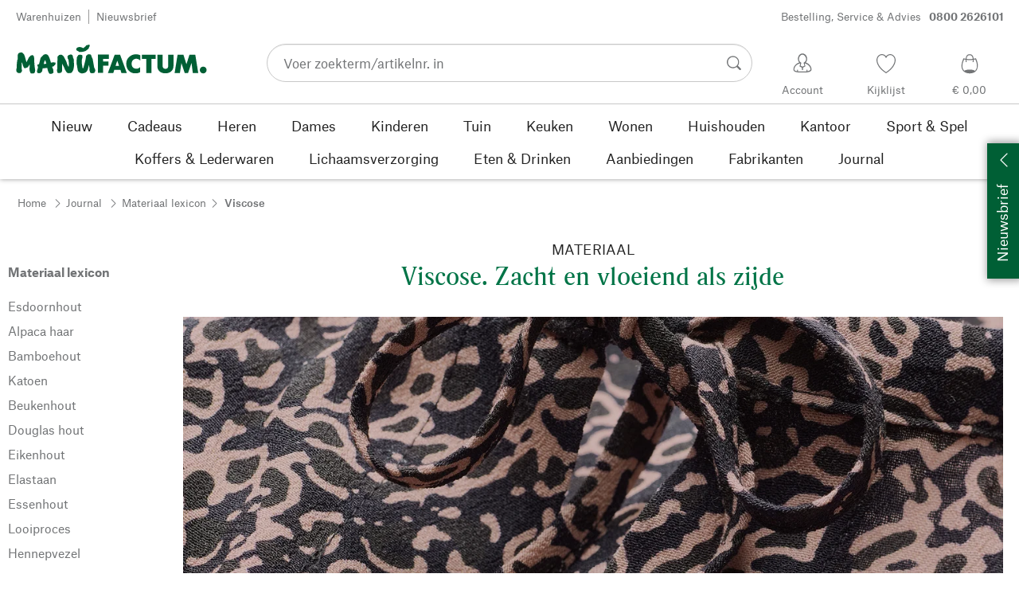

--- FILE ---
content_type: text/html; charset=utf-8
request_url: https://www.manufactum.nl/viscose-c200982/
body_size: 81710
content:
<!DOCTYPE html>
      <html lang="nl" class="mf-noscript render-web mf-mac_os ">
        <head>
          <!--# block name="defaultfallback" --><!--# endblock -->
          <meta charSet="utf-8" />
          <meta http-equiv="X-UA-Compatible" content="IE=edge" />
          <title data-react-helmet="true">Viscose: Eigenschappen en verzorging | Manufactum</title>
          <meta name="viewport" content="width=device-width, initial-scale=1" />
          <link rel="dns-prefetch" href="https://scripts.sirv.com" crossorigin />
          <link rel="dns-prefetch" href="https://assets.manufactum.de" crossorigin />
          <link rel="preconnect" href="https://scripts.sirv.com" crossorigin />
          <link rel="preconnect" href="https://assets.manufactum.de" crossorigin />
          <meta data-react-helmet="true" name="apple-mobile-web-app-title" content="manufactum"/><meta data-react-helmet="true" name="application-name" content="manufactum"/><meta data-react-helmet="true" name="msapplication-config" content="/sell/static/manufactum/meta/browserconfig.xml"/><meta data-react-helmet="true" name="theme-color" content="#ffffff"/><meta data-react-helmet="true" name="description" content="Eigenschappen, verzorging en achtergrond van viscose en andere textielstoffen in de materiaal lexicon van Manufactum"/><meta data-react-helmet="true" name="robots" content="index,follow"/><meta data-react-helmet="true" property="og:site_name" content="manufactum"/><meta data-react-helmet="true" property="og:title" content="Viscose: Eigenschappen en verzorging | Manufactum"/><meta data-react-helmet="true" property="og:type" content="website"/><meta data-react-helmet="true" property="og:description" content="Eigenschappen, verzorging en achtergrond van viscose en andere textielstoffen in de materiaal lexicon van Manufactum"/><meta data-react-helmet="true" property="og:url" content="https://www.manufactum.nl/viscose-c200982/"/><meta data-react-helmet="true" property="og:image" content="https://assets.manufactum.de/c/manufactum/journal/materialkunde/textilien/viskose-teaser.jpg"/><meta data-react-helmet="true" property="og:image" content="https://assets.manufactum.de/c/logos-icons/Manufactum_Signet.jpg"/>
          <link data-react-helmet="true" rel="apple-touch-icon" sizes="180x180" href="/sell/static/manufactum/meta/apple-touch-icon.png"/><link data-react-helmet="true" rel="icon" sizes="32x32" href="/sell/static/manufactum/meta/favicon-32x32.png" type="image/png"/><link data-react-helmet="true" rel="icon" sizes="16x16" href="/sell/static/manufactum/meta/favicon-16x16.png" type="image/png"/><link data-react-helmet="true" rel="manifest" href="/sell/static/manufactum/meta/site.webmanifest"/><link data-react-helmet="true" rel="mask-icon" href="/sell/static/manufactum/meta/safari-pinned-tab.svg" color="#005131"/><link data-react-helmet="true" rel="shortcut icon" href="/sell/static/manufactum/meta/favicon.ico"/><link data-react-helmet="true" rel="canonical" href="https://www.manufactum.nl/viscose-c200982/"/><link data-react-helmet="true" rel="alternate" href="https://www.manufactum.de/viskose-c200982/" hreflang="de-de"/><link data-react-helmet="true" rel="alternate" href="https://www.manufactum.at/viskose-c200982/" hreflang="de-at"/><link data-react-helmet="true" rel="alternate" href="https://www.manufactum.ch/viskose-c200982/" hreflang="de-ch"/><link data-react-helmet="true" rel="alternate" href="https://fr.manufactum.ch/viscose-c200982/" hreflang="fr-ch"/><link data-react-helmet="true" rel="alternate" href="https://www.manufactum.com/viscose-c200982/" hreflang="en"/><link data-react-helmet="true" rel="alternate" href="https://de.manufactum.com/viskose-c200982/" hreflang="de"/><link data-react-helmet="true" rel="alternate" href="https://www.manufactum.nl/viscose-c200982/" hreflang="nl-nl"/><link data-react-helmet="true" rel="alternate" href="https://fr.manufactum-shop.lu/viscose-c200982/" hreflang="fr-lu"/><link data-react-helmet="true" rel="alternate" href="https://de.manufactum-shop.lu/viskose-c200982/" hreflang="de-lu"/><link data-react-helmet="true" rel="alternate" href="https://fr.manufactum.be/viscose-c200982/" hreflang="fr-be"/><link data-react-helmet="true" rel="alternate" href="https://nl.manufactum.be/viscose-c200982/" hreflang="nl-be"/><link data-react-helmet="true" rel="alternate" href="https://da.manufactum.dk/viskose-c200982/" hreflang="da-dk"/><link data-react-helmet="true" rel="alternate" href="https://en.manufactum.dk/viscose-c200982/" hreflang="en-dk"/>
          <script data-react-helmet="true" type="application/ld+json">{"itemListElement":[{"position":1,"item":{"name":"Journal","@id":"/journal-c199429/"},"@type":"ListItem"},{"position":2,"item":{"name":"Materiaal lexicon","@id":"/materiaal-lexicon-c200541/"},"@type":"ListItem"},{"position":3,"item":{"name":"Viscose","@id":"/viscose-c200982/"},"@type":"ListItem"}],"@context":"http://schema.org","@type":"BreadcrumbList"}</script>
          
          <script>if(!!window.MSInputMethodContext && !!document.documentMode) {
  document.documentElement.classList.add('mf-ie11');
}</script>
          <link data-chunk="category-page" rel="preload" as="style" href="/sell/static/manufactum/category-page.a79c70b21a37991db924.css">
<link data-chunk="search" rel="preload" as="style" href="/sell/static/manufactum/search.cac2bbf5b228d9d7908e.css">
<link data-chunk="pages" rel="preload" as="style" href="/sell/static/manufactum/pages.b2101fd56956340a77ca.css">
<link data-chunk="pages" rel="preload" as="script" href="/sell/static/manufactum/vendor-react.41e13b04760e9e33ef0f.js">
<link data-chunk="pages" rel="preload" as="script" href="/sell/static/manufactum/pages.ea7cff34ed14c13b6fa6.js">
<link data-chunk="search" rel="preload" as="script" href="/sell/static/manufactum/search.chunk.7f0f49fbc4a99edec740.js">
<link data-chunk="category-page" rel="preload" as="script" href="/sell/static/manufactum/vendors.chunk.4908cb56ad3115f018f2.js">
<link data-chunk="category-page" rel="preload" as="script" href="/sell/static/manufactum/9.chunk.713067bc64cf8b350c3c.js">
<link data-chunk="category-page" rel="preload" as="script" href="/sell/static/manufactum/category-page.chunk.362f052c603801e5a961.js">
          <link data-chunk="pages" rel="stylesheet" href="/sell/static/manufactum/pages.b2101fd56956340a77ca.css">
<link data-chunk="search" rel="stylesheet" href="/sell/static/manufactum/search.cac2bbf5b228d9d7908e.css">
<link data-chunk="category-page" rel="stylesheet" href="/sell/static/manufactum/category-page.a79c70b21a37991db924.css">
          <script id="__LOADABLE_REQUIRED_CHUNKS__" type="application/json">[187,96,9,933]</script><script id="__LOADABLE_REQUIRED_CHUNKS___ext" type="application/json">{"namedChunks":["search","category-page"]}</script>
<script async data-chunk="pages" src="/sell/static/manufactum/vendor-react.41e13b04760e9e33ef0f.js"></script>
<script async data-chunk="pages" src="/sell/static/manufactum/pages.ea7cff34ed14c13b6fa6.js"></script>
<script async data-chunk="search" src="/sell/static/manufactum/search.chunk.7f0f49fbc4a99edec740.js"></script>
<script async data-chunk="category-page" src="/sell/static/manufactum/vendors.chunk.4908cb56ad3115f018f2.js"></script>
<script async data-chunk="category-page" src="/sell/static/manufactum/9.chunk.713067bc64cf8b350c3c.js"></script>
<script async data-chunk="category-page" src="/sell/static/manufactum/category-page.chunk.362f052c603801e5a961.js"></script>
          <style>html { -webkit-text-size-adjust: 100%; }</style>
        </head>
        <body>
          <div id="sell-root"><div id="appRoot" class="mf-dNwSpWTV"><div class="visuallyHidden" aria-live="polite" aria-atomic="true"></div><div class="visuallyHidden" aria-live="assertive" aria-atomic="true"></div><span id="top" tabindex="-1"></span><a class="mf-KbPy1lFw" href="#content">Naar inhoud springen</a><div class="root" data-test-offcanvas="true" data-test-offcanvas-state="false" headerText="Menu" headerCloseLabel="Sluiten"><div class="mf-qXnCpCGF" role="dialog" aria-modal="true" aria-labelledby="offCanvasNavigationHeader"><header class="mf-oOwNyna5"><div class="mf-OCgsjEdI"><span id="offCanvasNavigationHeader" class="mf-hzTZR32z mf-K2EYXkQ8 mf-cUr2rXrq">Menu</span></div></header><div class="mf-cmF2Htqd"></div></div></div><div class="mf-n2BypCIo"><header class="mf-mslNP4J_" data-test-sell-header="true"><div class="mf-GZx5qB3M" data-test-sell-banner="true"><div class="mf-Vb9TM9T0"><div class="mf-W3GDP1Mf"><ul class="mf-dHEsJuMh"><li class="mf-CQIRYftm"><small class="mf-qTdvruCH"><a class="mf-voJwC7go" data-prio2="true" href="/warenhuizen-c199341/">Warenhuizen</a></small></li><li class="mf-CQIRYftm"><small class="mf-qTdvruCH"><a class="mf-voJwC7go" data-prio2="true" href="/nieuwsbrief-abonneren-c201039/">Nieuwsbrief</a></small></li></ul><div class="mf-EXsILk6a"><ul class="mf-dHEsJuMh"><li class="mf-CQIRYftm"><small class="mf-qTdvruCH"><a class="mf-voJwC7go" data-prio2="true" href="/contact-c199446/">Bestelling, Service &amp; Advies<span class="mf-MABxgEIs">0800 2626101</span></a></small></li></ul></div></div></div></div><div class="mf-KEgbD2_n" data-test-sell-head-main="true"><div class="mf-ggCOddfa"><a href="/sitemap-c199459/" aria-haspopup="true" aria-expanded="false" aria-label="Menu" data-test-sell-menu-icon="true"><svg class="mf-uhntC1Gy mf-MhmRDaji" viewBox="0 0 28 28" width="24" height="24"><rect y="13.05" width="27.51" height="1.49"></rect><rect y="19.05" width="27.51" height="1.49"></rect><rect x="0.04" y="25.05" width="27.51" height="1.49"></rect><path d="M4.3,9L2.4,3.4h0V9h-1V2.3H3L4.9,7.6h0L6.8,2.3H8.4V9H7.3V3.4h0L5.3,9h-1Z" transform="translate(-0.2 -0.5)"></path><path d="M13.4,9H9.6V2.3h3.8V3.2H10.7V5h2.5V6H10.7V8.1h2.7V9Z" transform="translate(-0.2 -0.5)"></path><path d="M20,9H18.7L15.4,3.7h0V4c0,0.6.1,1.1,0.1,1.6V9h-1V2.3h1.3L19,7.6h0V2.3h1V9Z" transform="translate(-0.2 -0.5)"></path><path d="M26.6,2.3V6.6a2.77,2.77,0,0,1-.3,1.3,2,2,0,0,1-.9.9,3.19,3.19,0,0,1-1.4.3,2.35,2.35,0,0,1-1.9-.7,2.14,2.14,0,0,1-.7-1.8V2.3h1.1V6.5a1.34,1.34,0,0,0,.4,1.2,2.14,2.14,0,0,0,1.2.4,1.43,1.43,0,0,0,1.6-1.6V2.3h0.9Z" transform="translate(-0.2 -0.5)"></path></svg></a></div><div class="mf-bRtC8ksy"><div class="mf-xZH3FAgX"><a href="/" class="mf-b5WLenbj" data-test-sell-logo="true"><div class="mf-XtFYcKen"><svg xmlns="http://www.w3.org/2000/svg" viewBox="0 0 270 46" aria-label="Homepage van Manufactum"><path style="fill:#005f35" d="M98.2 5.9c1-1 1-1.6 3-2 .3 0 .6.2.8.1.8-.4 2-1.4 2.2.5.2 2.6-1.4 2.3-1.1 3.8.1.6-2.8 2.8-4.1 3.7-1.3.9-4.1 1.5-5.8 1.7 0 0-2.7.2-3.2.2-.8.1-.9-.5-1.7-1 0 0-1.9-.7-2.5-1.4-.4-.5-.8-1.7-.6-2.1.3-.4 1.2-2 2.3-2.1.5 0 1.5-.6 2-.5.5 0 3.3.1 4.8 1.3.4.3 1 .2 1.3 0 .6-.3 1.6-1.3 2.6-2.2zm166.5 28.5c-2.6 0-4.8 2.1-4.8 4.8 0 2.6 2.1 4.8 4.8 4.8 2.6 0 4.8-2.1 4.8-4.8s-2.1-4.8-4.8-4.8zM8 14.4c-1.1-.1-2.6.3-3.4.7S3 16.3 2.7 17.5c-.4 1.3-.2 5.7-.2 6.4-.1.8-.5.5-.6 1.5-.7 3.4-.8 7.8-.9 11.1 0 .5-.5 1-.5 1.4v.7c0 1.2.2 2.6.3 3s.5.7 1.1.9c.2.1.5.7.8.8 1.4.3 3 .4 3.5.2.8-.2 2.4-2.4 2.4-3.2S8 38 8.1 36.4c.1-1.6.1-6.8.2-8.4 0-.2.1-.1.1-.1.4.8 1.3 4.9 2.1 6.6.5 1.1 1 2 1.8 2.2.6.2 1.9-.5 2.3-.7.4-.2 1 0 1.4-.2 1.2-.9 2.5-3 3.2-4.4.1-.1.1-.1.2 0 .1 1 0 2.7-.2 5.1s.4 4.2.5 4.9c.2.7.7 1.6 1.2 2.3s3.9.6 4.9-.1c.5-.4.9-1 .9-1.6 0-1 .6-1.4.5-2.5-.8-4.7-1.4-10.5-1.4-15.4 0-2.5-.4-4.3-.7-4.5-.7-.5-.7-1.2-1.4-1.4-.7-.2-2.2.4-3 .8-.6.3-.9 1-1.2 1.4-.2.3-.7.3-1 .8-.8 1.2-2.5 5-3.5 7-.1.1-.2.2-.2 0-.7-2.9-2.4-9-3.4-11-.2-.6-1-.7-1.2-1.1-.3-.4-.9-1.6-2.2-1.7zm64.5 17c-.5-1-.7-2.7-1.1-3.7-1.4-3.3-2.9-5.2-3.6-7.1-.5-1.3-2.1-2.3-3.4-2.9-.6-.3-2-.1-3.3.4-.4.1-.7.8-1 1-.7.4-1.2.9-1.4 1.5 0 1.5-.2 13.2-.3 17 0 .6-.3.8-.4 1.2-.1 1.3.4 3.8.8 4.3.5.5 3.4.6 5-.2.4-.2.7-.6.8-1s.5-.5.5-1.2c.1-2.4 0-8.5.2-10.3 0-.1.1-.1.1 0 .3 1.2 1.7 3.1 2.7 5.2.5 1 .5 1.8 1 2.7 1.4 2.6 2.7 4.5 3.3 4.9 1 .7 5.8.6 6.6-.6.4-.5 1.9-3 2.1-3.7.6-2.8 1.4-5.5 1-8.4-.4-2.4.1-4.6-.5-7-.1-.4-.5-.6-.7-1.1-.5-1.9-.3-4.3-2.4-5-1-.4-4.7.7-5.3 1.9-.4.7-.3 2.3 0 3.6.2.7.5.7.7 1.2 1 2.6 1.2 8.6.5 10.7-1.1-1.8-1.9-3.4-1.9-3.4zm50.6 1.8h7.6v-5.9h-7.6v-3.7h8.3v-6.1H116v25.8h7.1V33.2zm20.1-7.2l2.6 7.4h-5l2.4-7.4zM130 43.4h7.6L139 39h8.7l1.4 4.4h7.6l-9.5-25.8h-7.6L130 43.4zm45.7-25c-1.8-1-4.6-1.4-7.1-1.3-5.1.2-12.8 4.4-12.7 13.5.1 7.8 5.4 13.4 12.7 13.3 3.1 0 5-.4 7-1.7v-7.1c-1.4 1.2-2.8 2.3-5.1 2.3-3.2 0-7-1.5-7-6.9-.1-5 3.6-7.2 6.9-7.2 2.2 0 4.5 1.7 5.3 2.5v-7.4zm15.8 5.3h6v-6.1h-19.4v6.1h6.1v19.7h7.3V23.7zm19.8 20.2c6.4 0 11.4-3.8 11.4-10.5V17.6h-7.4V33c0 3.8-2.2 4.5-4 4.5s-4-.7-4-4.5V17.6h-7.4v15.9c0 7 5 10.4 11.4 10.4zm20.5-.5l2.1-14 4.7 14h4.7l4.9-14.2 1.8 14.2h7.7l-4.2-25.8h-8.2L241 31.1l-4.3-13.5h-8.2l-4.2 25.8h7.5zM87.5 39.8c.5 1.6 2.1 3.4 4.9 4.1 1.9.4 6.5-.6 7.7-2.8.4-.7.9-1.2 1.5-2.7.2-.5.4-1.9.5-2.4.6-1.7.8-3 1-3.5 0-.1.1-.1.2 0 .1.2.3 2.3.7 4.7.1.4-.2 1.3-.1 1.9.2 1.2.7 3.2 1.1 3.7s1 .9 2 .9c.9 0 2.7-.1 3.6-.4.6-.2 1-2.1 1.4-2.6.4-.4 0-1.8-.4-3.1-.2-.7-.7-1-.9-1.6-.5-1.7-1.4-8.1-2.3-12.4-.2-.8-1.5-2.8-1.6-3.7-.1-.8-.8-2.2-1.3-2.5-1.1-.6-3.6-.3-3.9-.2-.7.2-.5 1-1.4 1.3-.6.2-1 .7-1.1 1.2-.2 1.6-.4 3.1-.7 4.7-.7 3.5-2.9 11.1-3.1 12-.2.6-1.1.5-1.2-.2-.2-1.6-.7-3.9-.9-5.8-.1-1.5-.2-6.8.3-7.2s.6-4.2.2-4.8c-.5-.7-4.2-1-5.4-.3-.2.1-.8.7-1 1.4-.2.7-1 1-1.1 1.8-.3 2.2-.5 6-.5 8.2 0 .8.2 1.4.3 2.2.6 2.6 1.1 6.9 1.5 8.1zM49.4 28.9c2.2-.5 3.7-.6 3.9-.6.5 0 .6.5 1.2.4.5 0 1-.3 1.2 0 .3.4.4 1.1.2 1.8-.4 1.4-.8 1.7-1.7 2.3-.3.2-.2.7-.7 1-.7.3-1.6.7-2.4.9.3 1.1 1.1 2.6 1.8 4.4.2.7-.2.9 0 1.9.2.7.2 1.7-.2 2.1-.7 1.1-3.1 1.6-4 1.6-.8 0-1.4-.2-2.4-1.8-.7-1.1-1.4-3.7-2.1-6.7-1.6.2-3.1.4-4.4.5-.7 0-1.3.1-2 .1-.4 2.1-.7 3.8-.9 4.3-.3 1-1.1.7-1.6 1.9-.3.7-4.4 1-5 0-.5-.8-.5-1.7-.4-2.7.2-1.3.7-2.7 1.1-4 0-.2.1-.4.2-.6-.3-.5-.5-1-.4-1.5 0-.7-.7-.9-.6-1.8 0-.8 1.5-1.4 2.2-1.4h.2c.9-3.3 1.6-6.1 2-7.9.5-2.4 1.8-2 2.8-3.6.5-.7 1.4-1.6 2.2-2 1.6-.8 3.5-.8 5 .2 2.6 1.9 4.8 11.2 4.8 11.2zm-6.5 1.4c-.6-2.4-1.2-4.4-1.7-5.1-.7.9-1.4 3.1-2 5.6 1.3-.1 2.5-.3 3.7-.5z"></path></svg></div></a></div></div><div class="mf-nVDdqQBA mf-o6nKlqlv"><div class="mf-foihCvPk" data-test-sell-search-box="true"><form method="GET" action="/suche/" role="search" data-test-sell-search-form="true"><div class="mf-rsjRM5E1"><div class="mf-a5uaQo1M"><label class="mf-iwiiAwA4" for="searchbar-56989fc2-6160-40df-83db-66e247e3fd3a">Voer zoekterm/artikelnr. in</label><input aria-autocomplete="list" aria-controls="searchform-9ccbe512-f95f-4222-af6a-28dc801898b8" data-test-sell-search-input="true" id="searchbar-56989fc2-6160-40df-83db-66e247e3fd3a" autoComplete="off" class="mf-yNalz9TN" name="q" placeholder="Voer zoekterm/artikelnr. in" type="text" value=""/><button class="mf-C1GbQQfw" type="submit" data-test-sell-search-input-submit="true"><span class="mf-pkuBFUqK"><svg class="mf-uhntC1Gy mf-v74eHooM alt" viewBox="0 -0.3 22 22" width="24" height="24" aria-label="Zoeken op"><title>Zoeken op</title><path d="M21.4,19.4l-4.3-4.3c0,0,0,0-0.1-0.1c1.1-1.6,1.8-3.5,1.8-5.5c0-5.2-4.2-9.4-9.4-9.4c-5.2,0-9.4,4.2-9.4,9.4c0,5.2,4.2,9.4,9.4,9.4c2.1,0,4-0.7,5.6-1.9c0,0,0,0,0,0l4.3,4.3c0.6,0.6,1.4,0.6,1.9,0.1l0.2-0.2C22.1,20.8,22,20,21.4,19.4zM1.7,9.5c0-4.3,3.5-7.8,7.8-7.8s7.8,3.5,7.8,7.8c0,4.3-3.5,7.8-7.8,7.8S1.7,13.9,1.7,9.5z"></path></svg></span></button></div></div><div class="mf-tR_jqUZN mf-G7LAUrYP" id="searchform-9ccbe512-f95f-4222-af6a-28dc801898b8" data-test-sell-search-history-container="true"></div><div class="mf-bzs0GGov mf-G7LAUrYP" id="searchform-9ccbe512-f95f-4222-af6a-28dc801898b8" data-test-sell-search-suggestions-container="true"></div></form></div></div><div class="mf-Br8NGPey" data-test-sell-my-account="true"><a data-test-stelar-header-account="inactive" class="mf-Q4GYGz1x" href="/klantaccount"><svg class="mf-tPpZtf4x mf-yMMx2xRM" viewBox="0 0 36 36" width="36" height="36"><path d="M22.2 15.5c1.1-1.2 1.7-2.8 1.7-4.6 0-3.7-2.6-6.7-5.8-6.7-3.2-.1-5.8 2.9-5.8 6.6 0 1.9.6 3.5 1.6 4.7-4.3 1.3-7.3 5.2-7.3 8.7 0 3.6 5.1 3.9 11.4 3.9 6.3.1 11.4-.5 11.4-3.9 0-3.5-2.9-7.4-7.2-8.7zm-8.6-4.3c0-2.7 1.9-5.5 4.4-5.5 2.4 0 4.5 2.8 4.5 5.5 0 1.7-.8 3.1-2 4-.5.2-1.1.5-1.1 1.1 0 .2.3.5.4.7l.7 2.5-2.5 1.2-2.3-1.2.6-2.6c0-.1.3-.4.3-.6 0-.5-.6-.9-1-1.1-1.2-.9-2-2.4-2-4zm12 14.9c-.2.1-.8.2-1.3.3l-.1-1.5c0-.2-.2-.4-.5-.4h-.2c-.2 0-.4.2-.4.5l.1 1.6c-1.5.1-3.2.2-5.1.2-1.9 0-4.1-.1-5.8-.2l.1-1.5c.1-.3-.1-.5-.4-.5h-.2c-.3-.1-.5.1-.5.4l-.1 1.5c-.3-.1-.7-.2-.8-.2-1.5-.4-2.6-.9-2.6-2 0-3.2 2.7-6.3 6.3-7.4 0 0 .9-.2 1 0 .1.2-.8 3.5-.8 3.5l3 1.7v2.2c0 .5.2.8.7.8h.1c.5-.1.7-.3.7-.9l-.2-2.1 3.1-1.9s-.8-2.7-.8-3.3c0-.2.9 0 .9 0 3.6 1.1 6.2 4.2 6.3 7.2 0 .8-1 1.6-2.5 2z"></path></svg><span class="mf-xx3TiJq6">Account</span></a></div><div class="mf-nxOFCFC1" data-test-sell-mini-notepad="true"><a data-test-stelar-header-wishlist="inactive" class="mf-Q4GYGz1x" href="/verlanglijst"><svg viewBox="-6 -7 36 36" width="36" height="36" class="mf-yMMx2xRM"><path d="M11.7,23.9C1.1,17,0,10.1,0,7.5C0,3.4,3,0,6.8,0c2,0,3.9,1,5.1,2.6L12,2.7l0.1-0.1C13.4,1,15.3,0,17.2,0 C20.9,0,24,3.4,24,7.5c0,2.6-1.1,9.5-11.7,16.4L12,24.1L11.7,23.9z M6.8,1.2C3.7,1.2,1.2,4,1.2,7.5c0,5,4,10.6,10.7,15.1l0.1,0.1 l0.1-0.1c6.7-4.5,10.7-10.1,10.7-15.1c0-3.5-2.5-6.3-5.6-6.3c-1.9,0-3.7,1.1-4.7,3l-0.5,1l-0.5-1C10.5,2.3,8.7,1.2,6.8,1.2z"></path></svg><span class="mf-xx3TiJq6">Kijklijst</span></a></div><div class="mf-u1uFIXXK" data-test-sell-mini-cart="true"><a data-test-stelar-header-basket="inactive" class="mf-Q4GYGz1x mf-5kNdmZ06" href="/winkelmand"><svg class="mf-Qyn0PGzU mf-yMMx2xRM" viewBox="0 0 36 36" width="36" height="36"><g><path d="M18 29.2c5.6 0 11-2.7 10.2-11.7-.3-3.3-2.1-6.8-2.4-7.4-.8.3-1.8.5-2.8.7-.3-3.3-1.6-5.7-5-5.7-3.3 0-4.6 2.4-5 5.7-1-.1-1.9-.3-2.7-.6-.5.8-1.9 4.2-2.4 7.4C6.6 26 12.4 29.2 18 29.2zm0-22.9c2.6 0 3.6 2 3.9 4.7-1.2.2-2.5.3-3.9.3-1.3 0-2.7-.1-3.9-.3.3-2.7 1.4-4.7 3.9-4.7zM9 18.1c.4-2.8 1.7-5.7 2.1-6.4.6.1 1.2.3 1.8.4v.7c0 .7 0 1.4.1 2.1h1.2c-.1-.7-.2-1.4-.2-2.2v-.4c1.2.2 2.6.3 4 .3s2.7-.1 3.9-.3v.4c0 .8 0 1.5-.1 2.2H23c.1-.7.1-1.4.1-2.1v-.7c.7-.2 1.3-.3 1.9-.5.3.5 1.8 3.5 2.1 6.5.4 3.9-.7 6.4-2.5 7.9-.6-.9-3.4-1.6-6.6-1.6-3.1 0-5.8.6-6.5 1.5-1.9-1.5-3.1-4.1-2.5-7.8z"></path></g></svg><span class="mf-xx3TiJq6">€ 0,00</span></a></div><div class="mf-uNeZULYn" data-test-sell-navigation="true"><nav data-test-sell-flyout-navigation="true" aria-label="Hoofdmenu" class=""><ul class="mf-m1HFoIcf mf-jkWbEZQT"><li class="mf-_RqMt9TL mf-mmCbxmgi"><div class="mf-YeUvJyE0"><a data-test-sell-flyout-toplevellink="true" href="/nieuw-c198241/" class="mf-sJUqPhQo"><span>Nieuw</span></a></div></li><li class="mf-_RqMt9TL mf-mmCbxmgi"><div class="mf-YeUvJyE0"><a data-test-sell-flyout-toplevellink="true" href="/cadeaus-c199132/" class="mf-sJUqPhQo"><span>Cadeaus</span></a></div></li><li class="mf-_RqMt9TL mf-mmCbxmgi"><div class="mf-YeUvJyE0"><a data-test-sell-flyout-toplevellink="true" href="/heren-c194451/" class="mf-sJUqPhQo"><span>Heren</span></a></div></li><li class="mf-_RqMt9TL mf-mmCbxmgi"><div class="mf-YeUvJyE0"><a data-test-sell-flyout-toplevellink="true" href="/dames-c194472/" class="mf-sJUqPhQo"><span>Dames</span></a></div></li><li class="mf-_RqMt9TL mf-mmCbxmgi"><div class="mf-YeUvJyE0"><a data-test-sell-flyout-toplevellink="true" href="/kinderen-c198636/" class="mf-sJUqPhQo"><span>Kinderen</span></a></div></li><li class="mf-_RqMt9TL mf-mmCbxmgi"><div class="mf-YeUvJyE0"><a data-test-sell-flyout-toplevellink="true" href="/tuin-c172792/" class="mf-sJUqPhQo"><span>Tuin</span></a></div></li><li class="mf-_RqMt9TL mf-mmCbxmgi"><div class="mf-YeUvJyE0"><a data-test-sell-flyout-toplevellink="true" href="/keuken-c198745/" class="mf-sJUqPhQo"><span>Keuken</span></a></div></li><li class="mf-_RqMt9TL mf-mmCbxmgi"><div class="mf-YeUvJyE0"><a data-test-sell-flyout-toplevellink="true" href="/wonen-c198753/" class="mf-sJUqPhQo"><span>Wonen</span></a></div></li><li class="mf-_RqMt9TL mf-mmCbxmgi"><div class="mf-YeUvJyE0"><a data-test-sell-flyout-toplevellink="true" href="/huishouden-c202241/" class="mf-sJUqPhQo"><span>Huishouden</span></a></div></li><li class="mf-_RqMt9TL mf-mmCbxmgi"><div class="mf-YeUvJyE0"><a data-test-sell-flyout-toplevellink="true" href="/kantoor-c175242/" class="mf-sJUqPhQo"><span>Kantoor</span></a></div></li><li class="mf-_RqMt9TL mf-mmCbxmgi"><div class="mf-YeUvJyE0"><a data-test-sell-flyout-toplevellink="true" href="/sport-spel-c189822/" class="mf-sJUqPhQo"><span>Sport &amp; Spel</span></a></div></li><li class="mf-_RqMt9TL mf-mmCbxmgi"><div class="mf-YeUvJyE0"><a data-test-sell-flyout-toplevellink="true" href="/koffers-lederwaren-c175685/" class="mf-sJUqPhQo"><span>Koffers &amp; Lederwaren</span></a></div></li><li class="mf-_RqMt9TL mf-mmCbxmgi"><div class="mf-YeUvJyE0"><a data-test-sell-flyout-toplevellink="true" href="/lichaamsverzorging-c172436/" class="mf-sJUqPhQo"><span>Lichaamsverzorging</span></a></div></li><li class="mf-_RqMt9TL mf-mmCbxmgi"><div class="mf-YeUvJyE0"><a data-test-sell-flyout-toplevellink="true" href="/eten-drinken-c172112/" class="mf-sJUqPhQo"><span>Eten &amp; Drinken</span></a></div></li><li class="mf-_RqMt9TL mf-mmCbxmgi"><div class="mf-YeUvJyE0"><a data-test-sell-flyout-toplevellink="true" href="/aanbiedingen-c189274/" class="mf-sJUqPhQo"><span>Aanbiedingen</span></a></div></li><li class="mf-_RqMt9TL mf-mmCbxmgi"><div class="mf-YeUvJyE0"><a data-test-sell-flyout-toplevellink="true" href="/fabrikanten-c199727/" class="mf-sJUqPhQo"><span>Fabrikanten</span></a></div></li><li class="mf-_RqMt9TL mf-mmCbxmgi"><div class="mf-YeUvJyE0"><a data-test-sell-flyout-toplevellink="true" href="/journal-c199429/" class="mf-sJUqPhQo"><span>Journal</span></a></div></li></ul></nav></div><div class="mf-nVDdqQBA mf-ysJcJa72"><div class="mf-foihCvPk" data-test-sell-search-box="true"><form method="GET" action="/suche/" role="search" data-test-sell-search-form="true"><div class="mf-rsjRM5E1"><div class="mf-a5uaQo1M"><label class="mf-iwiiAwA4" for="searchbar-daf70c73-acfa-4385-aa2c-63a4572e1f9c">Voer zoekterm/artikelnr. in</label><input aria-autocomplete="list" aria-controls="searchform-438b6664-a203-4eba-bfc5-00f813b144df" data-test-sell-search-input="true" id="searchbar-daf70c73-acfa-4385-aa2c-63a4572e1f9c" autoComplete="off" class="mf-yNalz9TN" name="q" placeholder="Voer zoekterm/artikelnr. in" type="text" value=""/><button class="mf-C1GbQQfw" type="submit" data-test-sell-search-input-submit="true"><span class="mf-pkuBFUqK"><svg class="mf-uhntC1Gy mf-v74eHooM alt" viewBox="0 -0.3 22 22" width="24" height="24" aria-label="Zoeken op"><title>Zoeken op</title><path d="M21.4,19.4l-4.3-4.3c0,0,0,0-0.1-0.1c1.1-1.6,1.8-3.5,1.8-5.5c0-5.2-4.2-9.4-9.4-9.4c-5.2,0-9.4,4.2-9.4,9.4c0,5.2,4.2,9.4,9.4,9.4c2.1,0,4-0.7,5.6-1.9c0,0,0,0,0,0l4.3,4.3c0.6,0.6,1.4,0.6,1.9,0.1l0.2-0.2C22.1,20.8,22,20,21.4,19.4zM1.7,9.5c0-4.3,3.5-7.8,7.8-7.8s7.8,3.5,7.8,7.8c0,4.3-3.5,7.8-7.8,7.8S1.7,13.9,1.7,9.5z"></path></svg></span></button></div></div><div class="mf-tR_jqUZN mf-G7LAUrYP" id="searchform-438b6664-a203-4eba-bfc5-00f813b144df" data-test-sell-search-history-container="true"></div><div class="mf-bzs0GGov mf-G7LAUrYP" id="searchform-438b6664-a203-4eba-bfc5-00f813b144df" data-test-sell-search-suggestions-container="true"></div></form></div></div></div></header><div><div aria-hidden="true" class="mf-ceZ3vJ2p" data-test-stelar-overlay-background="true"></div><div aria-hidden="true" class="mf-mYCtuieo"><div class="mf-_qrDIOj3" aria-hidden="true"></div></div></div><div class="mf-ssY_ApUE"><div data-test-sell-category-page="true" data-cookie-banner-area="false"><div class="mf-lcPi8Yx_" data-test-sell-breadcrumb="true"><nav aria-label="Breadcrumb" class="mf-vIdadmGd"><ul class="mf-UgpUpkcn"><li class="mf-_6ZPSxXi"><small class="mf-hzTZR32z mf-depXjb_l"><span class="mf-h_EFCIsy"><a class="" data-prio2="true" href="/" rel="index">Home</a></span></small></li><li class="mf-_6ZPSxXi"><small class="mf-hzTZR32z mf-depXjb_l"><span class="mf-h_EFCIsy"><span class="mf-kYqP7xpa"><svg class="mf-uhntC1Gy mf-vNJdx8BK" viewBox="0 0 12 22" width="24" height="24"><path d="M11.3,10.3L11.3,10.3L1.7,0.7c-0.3-0.3-0.7-0.3-1,0L0.7,0.8c-0.3,0.3-0.3,0.7,0,1L9.9,11l-9.2,9.2c-0.3,0.3-0.3,0.7,0,1l0.1,0.1c0.3,0.3,0.7,0.3,1,0l9.6-9.6v0c0.2-0.2,0.3-0.4,0.3-0.7l0-0.1C11.6,10.7,11.5,10.5,11.3,10.3z"></path></svg></span><a class="" data-prio2="true" href="/journal-c199429/" rel="up up">Journal</a></span></small></li><li class="mf-_6ZPSxXi"><small class="mf-hzTZR32z mf-depXjb_l"><span class="mf-h_EFCIsy"><span class="mf-kYqP7xpa"><svg class="mf-uhntC1Gy mf-vNJdx8BK" viewBox="0 0 12 22" width="24" height="24"><path d="M11.3,10.3L11.3,10.3L1.7,0.7c-0.3-0.3-0.7-0.3-1,0L0.7,0.8c-0.3,0.3-0.3,0.7,0,1L9.9,11l-9.2,9.2c-0.3,0.3-0.3,0.7,0,1l0.1,0.1c0.3,0.3,0.7,0.3,1,0l9.6-9.6v0c0.2-0.2,0.3-0.4,0.3-0.7l0-0.1C11.6,10.7,11.5,10.5,11.3,10.3z"></path></svg></span><a class="" data-prio2="true" href="/materiaal-lexicon-c200541/" rel="up">Materiaal lexicon</a><span class="mf-kYqP7xpa mf-VTzhwLqs"><svg class="mf-uhntC1Gy mf-vNJdx8BK" viewBox="0 0 12 22" width="24" height="24"><path d="M11.3,10.3L11.3,10.3L1.7,0.7c-0.3-0.3-0.7-0.3-1,0L0.7,0.8c-0.3,0.3-0.3,0.7,0,1L9.9,11l-9.2,9.2c-0.3,0.3-0.3,0.7,0,1l0.1,0.1c0.3,0.3,0.7,0.3,1,0l9.6-9.6v0c0.2-0.2,0.3-0.4,0.3-0.7l0-0.1C11.6,10.7,11.5,10.5,11.3,10.3z"></path></svg></span></span></small></li><li class="mf-_6ZPSxXi last" aria-current="true"><small class="mf-hzTZR32z mf-depXjb_l"><span class="mf-uIXBvRQx">Viscose</span></small><small class="mf-hzTZR32z mf-depXjb_l"><span class="mf-OQqfTuwu"></span></small></li></ul></nav></div><div id="stickyBannerRoot" data-test-sell-stickybanner-root="true" class="mf-pmQOro8G"><div class="mf-Ti4yqxeq"><div class="mf-Ab0wfjnW"><button type="button" class="mf-M7TPhWhJ" aria-expanded="false" aria-controls="stickyBannerContent" data-test-sell-stickybanner-toggle-label="true"><span class="mf-AJZgELqQ"><svg class="mf-uhntC1Gy mf-v74eHooM" viewBox="0 0 12 22" width="24" height="24"><path d="m 0.875,10.3 0,0 9.6,-9.6 c 0.3,-0.3 0.7,-0.3 1,0 l 0,0.1 c 0.3,0.3 0.3,0.7 0,1 l -9.2,9.2 9.2,9.2 c 0.3,0.3 0.3,0.7 0,1 l -0.1,0.1 c -0.3,0.3 -0.7,0.3 -1,0 l -9.6,-9.6 0,0 c -0.2,-0.2 -0.3,-0.4 -0.3,-0.7 l 0,-0.1 c 0.1,-0.2 0.2,-0.4 0.4,-0.6 z"></path></svg></span><span class="mf-YwTNfWsE">Nieuwsbrief</span></button></div><div class="mf-s_FRKfiA mf-llmAwR3m" id="stickyBannerContent" aria-hidden="true"><button type="button" class="mf-pyNtteqF mf-llmAwR3m" aria-label="Sluit" data-test-sell-stickybanner-toggle-icon="true" tabindex="-1"><span><svg viewBox="0 0 24 24" width="20" height="20" class="mf-ssIOBb6s"><path d="M13.414 12L23.707 1.707A.999.999 0 1022.293.293L12 10.586 1.707.293A.999.999 0 10.293 1.707L10.586 12 .293 22.293a.999.999 0 101.414 1.414L12 13.414l10.293 10.293a.997.997 0 001.414 0 .999.999 0 000-1.414L13.414 12z"></path></svg></span></button><div class="mf-_vHgDqww"><div class="mf-mNAqE3JL" data-test-sell-stickybanner-content="true" tabindex="-1"><div class="mf-r2uCiMzj"><div class="mf-mVNA7ekq">20 €</div><div class="mf-rYO7P0Lt">VOUCHER</div></div><div class="mf-t4seSKM1">Schrijf u in op de nieuwsbrief en ontvang een waardebon van € 20<button type="button" class="mf-cGYgXRyZ mf-oR4LWWf2 mf-lOMfdWnz"><svg class="mf-uhntC1Gy mf-v74eHooM" viewBox="0 0 29 29" width="24" height="24" aria-label="Voorwaarden van de waardebon"><title>Voorwaarden van de waardebon</title><path d="M13.89 27.78A13.89 13.89 0 1 1 27.78 13.9a13.9 13.9 0 0 1-13.89 13.88m0-26.51A12.63 12.63 0 1 0 26.52 13.9 12.65 12.65 0 0 0 13.89 1.27"></path><path d="M12.75 6.462h2.27v2.27h-2.27zM12.75 12.796h2.27v9.08h-2.27z"></path></svg></button></div><a class="mf-rvAP3Son mf-R3vvTYVP mf-WV1dkIrz mf-C_8wJhga" href="/nieuwsbrief-abonneren-c201039/"><span class="mf-lHzPz8TD"><span class="mf-UpvG29mB">Nu abonneren</span></span></a></div><a class="mf-WBoNf3QV" data-test-sell-stickybanner-link="true" href="/nieuwsbrief-abonneren-c201039/" aria-hidden="true" tabindex="-1">Nu abonneren</a></div></div></div></div><main id="content" class="mf-bQiPcNox"><div class="mf-_X3RCDjw"><div><div class="mf-KEUmH1_B"><div class="mf-OdA55zwH"><label class="mf-NDgyzOxz mf-Fa4vgijC"><span class="mf-hzTZR32z mf-xPuHr8aN">Categorie</span></label><div class="mf-cl2xy18p"><select data-test-sell-mobile-local-navi="true" aria-label="Categorie" class="mf-C1KOShMV"><option value="preselect" data-test-sell-mobile-local-navi-title="true" selected="">Alle thema&#x27;s</option><optgroup label="Materiaal lexicon"><option value="/esdoornhout-c201000/" data-test-sell-local-navi-link="true">Esdoornhout</option><option value="/alpacahaar-c200793/" data-test-sell-local-navi-link="true">Alpaca haar</option><option value="/bamboehout-c200999/" data-test-sell-local-navi-link="true">Bamboehout</option><option value="/katoen-c200976/" data-test-sell-local-navi-link="true">Katoen</option><option value="/beukenhout-c201001/" data-test-sell-local-navi-link="true">Beukenhout</option><option value="/douglas-hout-c201002/" data-test-sell-local-navi-link="true">Douglas hout</option><option value="/eikenhout-c201003/" data-test-sell-local-navi-link="true">Eikenhout</option><option value="/elastaan-c200983/" data-test-sell-local-navi-link="true">Elastaan</option><option value="/essenhout-c201013/" data-test-sell-local-navi-link="true">Essenhout</option><option value="/looiproces-c199663/" data-test-sell-local-navi-link="true">Looiproces</option><option value="/hennepvezel-c200989/" data-test-sell-local-navi-link="true">Hennepvezel</option><option value="/hertenleer-c200994/" data-test-sell-local-navi-link="true">Hertenleer</option><option value="/kalfsleer-c200998/" data-test-sell-local-navi-link="true">Kalfsleer</option><option value="/kasjmier-c200979/" data-test-sell-local-navi-link="true">Kasjmier</option><option value="/kersenhout-c201004/" data-test-sell-local-navi-link="true">Kersenhout</option><option value="/kokosvezel-c201005/" data-test-sell-local-navi-link="true">Kokosvezel</option><option value="/larikshout-c201006/" data-test-sell-local-navi-link="true">Larikshout</option><option value="/onderhoud-leer-c201076/" data-test-sell-local-navi-link="true">Onderhoud van leer</option><option value="/lefa-c200211/" data-test-sell-local-navi-link="true">Lefa</option><option value="/linnen-c200980/" data-test-sell-local-navi-link="true">Linnen</option><option value="/merinoswol-c200703/" data-test-sell-local-navi-link="true">Merino wol</option><option value="/moleskin-c199319/" data-test-sell-local-navi-link="true">Moleskin</option><option value="/nappaleer-c200997/" data-test-sell-local-navi-link="true">Nappaleer</option><option value="/walnoot-c201008/" data-test-sell-local-navi-link="true">Walnoot</option><option value="/paardenleer-c200996/" data-test-sell-local-navi-link="true">Paardenleer</option><option value="/koeienhuid-c200992/" data-test-sell-local-navi-link="true">Koeienhuid</option><option value="/robinia-hout-c201007/" data-test-sell-local-navi-link="true">Robinia hout</option><option value="/scheerwol-c200806/" data-test-sell-local-navi-link="true">Scheerwol</option><option value="/shell-cordovan-c200993/" data-test-sell-local-navi-link="true">Shell Cordovan</option><option value="/zijde-c200981/" data-test-sell-local-navi-link="true">Zijde</option><option value="/tencel-c200774/" data-test-sell-local-navi-link="true">Tencel™</option><option value="/suede-c200991/" data-test-sell-local-navi-link="true">Suede</option><option value="/viscose-c200982/" data-test-sell-local-navi-link="true">Viscose</option></optgroup></select></div></div><div aria-hidden="true" class="mf-CDLk0mrn" data-test-stelar-overlay-background="true"></div><div aria-hidden="true" class="mf-wcb257qN"><div aria-hidden="true" class="mf-SBX_slNw" data-test-sell-drawer="true"><div class="mf-XkbPHQUW" role="dialog" aria-modal="true" aria-labelledby="drawerTitle-f68a1a71-68be-4ad3-8599-a06b4d8fda5b" data-test-stelar-drawer-content="true"><section class="mf-qNBTyoNk"><header class="mf-e4hIpl5u"><button type="button" aria-label="Terug" class="mf-rymJz8hr" data-test-stelar-overlay-back-button="true"><svg class="mf-uhntC1Gy mf-fuwn4nBk" viewBox="0 0 12 22" width="24" height="24"><path d="m 0.875,10.3 0,0 9.6,-9.6 c 0.3,-0.3 0.7,-0.3 1,0 l 0,0.1 c 0.3,0.3 0.3,0.7 0,1 l -9.2,9.2 9.2,9.2 c 0.3,0.3 0.3,0.7 0,1 l -0.1,0.1 c -0.3,0.3 -0.7,0.3 -1,0 l -9.6,-9.6 0,0 c -0.2,-0.2 -0.3,-0.4 -0.3,-0.7 l 0,-0.1 c 0.1,-0.2 0.2,-0.4 0.4,-0.6 z"></path></svg></button><h2 id="drawerTitle-f68a1a71-68be-4ad3-8599-a06b4d8fda5b" class="mf-vZywcKb7">Materiaal lexicon</h2><button type="button" class="mf-KAekMrIW" aria-label="Sluit" data-test-stelar-overlay-close-button="true"><svg class="mf-uhntC1Gy mf-fuwn4nBk" viewBox="0 0 19 19" width="24" height="24"><path d="M9.5,8.4L1.8,0.7c-0.3-0.3-0.7-0.3-1,0L0.7,0.8c-0.3,0.3-0.3,0.7,0,1l7.7,7.7l-7.7,7.7c-0.3,0.3-0.3,0.7,0,1l0.1,0.1c0.3,0.3,0.7,0.3,1,0l7.7-7.7l7.7,7.7c0.3,0.3,0.7,0.3,1,0l0.1-0.1c0.3-0.3,0.3-0.7,0-1l-7.7-7.7l7.7-7.7c0.3-0.3,0.3-0.7,0-1l-0.1-0.1c-0.3-0.3-0.7-0.3-1,0L9.5,8.4z"></path></svg></button></header><div class="mf-jB3GviKf"><ul class="mf-LvRtHSfF" aria-labelledby="list-subheader-0"><li><a class="mf-VDDk82Kh" href="/esdoornhout-c201000/">Esdoornhout</a></li><li><a class="mf-VDDk82Kh" href="/alpacahaar-c200793/">Alpaca haar</a></li><li><a class="mf-VDDk82Kh" href="/bamboehout-c200999/">Bamboehout</a></li><li><a class="mf-VDDk82Kh" href="/katoen-c200976/">Katoen</a></li><li><a class="mf-VDDk82Kh" href="/beukenhout-c201001/">Beukenhout</a></li><li><a class="mf-VDDk82Kh" href="/douglas-hout-c201002/">Douglas hout</a></li><li><a class="mf-VDDk82Kh" href="/eikenhout-c201003/">Eikenhout</a></li><li><a class="mf-VDDk82Kh" href="/elastaan-c200983/">Elastaan</a></li><li><a class="mf-VDDk82Kh" href="/essenhout-c201013/">Essenhout</a></li><li><a class="mf-VDDk82Kh" href="/looiproces-c199663/">Looiproces</a></li><li><a class="mf-VDDk82Kh" href="/hennepvezel-c200989/">Hennepvezel</a></li><li><a class="mf-VDDk82Kh" href="/hertenleer-c200994/">Hertenleer</a></li><li><a class="mf-VDDk82Kh" href="/kalfsleer-c200998/">Kalfsleer</a></li><li><a class="mf-VDDk82Kh" href="/kasjmier-c200979/">Kasjmier</a></li><li><a class="mf-VDDk82Kh" href="/kersenhout-c201004/">Kersenhout</a></li><li><a class="mf-VDDk82Kh" href="/kokosvezel-c201005/">Kokosvezel</a></li><li><a class="mf-VDDk82Kh" href="/larikshout-c201006/">Larikshout</a></li><li><a class="mf-VDDk82Kh" href="/onderhoud-leer-c201076/">Onderhoud van leer</a></li><li><a class="mf-VDDk82Kh" href="/lefa-c200211/">Lefa</a></li><li><a class="mf-VDDk82Kh" href="/linnen-c200980/">Linnen</a></li><li><a class="mf-VDDk82Kh" href="/merinoswol-c200703/">Merino wol</a></li><li><a class="mf-VDDk82Kh" href="/moleskin-c199319/">Moleskin</a></li><li><a class="mf-VDDk82Kh" href="/nappaleer-c200997/">Nappaleer</a></li><li><a class="mf-VDDk82Kh" href="/walnoot-c201008/">Walnoot</a></li><li><a class="mf-VDDk82Kh" href="/paardenleer-c200996/">Paardenleer</a></li><li><a class="mf-VDDk82Kh" href="/koeienhuid-c200992/">Koeienhuid</a></li><li><a class="mf-VDDk82Kh" href="/robinia-hout-c201007/">Robinia hout</a></li><li><a class="mf-VDDk82Kh" href="/scheerwol-c200806/">Scheerwol</a></li><li><a class="mf-VDDk82Kh" href="/shell-cordovan-c200993/">Shell Cordovan</a></li><li><a class="mf-VDDk82Kh" href="/zijde-c200981/">Zijde</a></li><li><a class="mf-VDDk82Kh" href="/tencel-c200774/">Tencel™</a></li><li><a class="mf-VDDk82Kh" href="/suede-c200991/">Suede</a></li><li><a class="mf-VDDk82Kh" href="/viscose-c200982/">Viscose</a></li></ul></div></section></div></div></div></div><div class="mf-EeFWSeKP"></div></div><div><div class="mf-KEUmH1_B"></div><div class="mf-EeFWSeKP"><div class=""><aside class="mf-dVPzocGd" data-test-sell-local-navi="true"><span class="mf-hzTZR32z mf-cUr2rXrq"><header class="mf-_xMSvX5F" data-test-sell-local-navi-title="true"><a href="/materiaal-lexicon-c200541/" data-prio2="true">Materiaal lexicon</a></header></span><ul class="mf-yeCkuLiZ"><li><a href="/esdoornhout-c201000/" class="mf-UwVmE1zi" data-test-sell-local-navi-link="true"><span data-test-sell-local-navi-link-text="true">Esdoornhout</span></a></li><li><a href="/alpacahaar-c200793/" class="mf-UwVmE1zi" data-test-sell-local-navi-link="true"><span data-test-sell-local-navi-link-text="true">Alpaca haar</span></a></li><li><a href="/bamboehout-c200999/" class="mf-UwVmE1zi" data-test-sell-local-navi-link="true"><span data-test-sell-local-navi-link-text="true">Bamboehout</span></a></li><li><a href="/katoen-c200976/" class="mf-UwVmE1zi" data-test-sell-local-navi-link="true"><span data-test-sell-local-navi-link-text="true">Katoen</span></a></li><li><a href="/beukenhout-c201001/" class="mf-UwVmE1zi" data-test-sell-local-navi-link="true"><span data-test-sell-local-navi-link-text="true">Beukenhout</span></a></li><li><a href="/douglas-hout-c201002/" class="mf-UwVmE1zi" data-test-sell-local-navi-link="true"><span data-test-sell-local-navi-link-text="true">Douglas hout</span></a></li><li><a href="/eikenhout-c201003/" class="mf-UwVmE1zi" data-test-sell-local-navi-link="true"><span data-test-sell-local-navi-link-text="true">Eikenhout</span></a></li><li><a href="/elastaan-c200983/" class="mf-UwVmE1zi" data-test-sell-local-navi-link="true"><span data-test-sell-local-navi-link-text="true">Elastaan</span></a></li><li><a href="/essenhout-c201013/" class="mf-UwVmE1zi" data-test-sell-local-navi-link="true"><span data-test-sell-local-navi-link-text="true">Essenhout</span></a></li><li><a href="/looiproces-c199663/" class="mf-UwVmE1zi" data-test-sell-local-navi-link="true"><span data-test-sell-local-navi-link-text="true">Looiproces</span></a></li><li><a href="/hennepvezel-c200989/" class="mf-UwVmE1zi" data-test-sell-local-navi-link="true"><span data-test-sell-local-navi-link-text="true">Hennepvezel</span></a></li><li><a href="/hertenleer-c200994/" class="mf-UwVmE1zi" data-test-sell-local-navi-link="true"><span data-test-sell-local-navi-link-text="true">Hertenleer</span></a></li><li><a href="/kalfsleer-c200998/" class="mf-UwVmE1zi" data-test-sell-local-navi-link="true"><span data-test-sell-local-navi-link-text="true">Kalfsleer</span></a></li><li><a href="/kasjmier-c200979/" class="mf-UwVmE1zi" data-test-sell-local-navi-link="true"><span data-test-sell-local-navi-link-text="true">Kasjmier</span></a></li><li><a href="/kersenhout-c201004/" class="mf-UwVmE1zi" data-test-sell-local-navi-link="true"><span data-test-sell-local-navi-link-text="true">Kersenhout</span></a></li><li><a href="/kokosvezel-c201005/" class="mf-UwVmE1zi" data-test-sell-local-navi-link="true"><span data-test-sell-local-navi-link-text="true">Kokosvezel</span></a></li><li><a href="/larikshout-c201006/" class="mf-UwVmE1zi" data-test-sell-local-navi-link="true"><span data-test-sell-local-navi-link-text="true">Larikshout</span></a></li><li><a href="/onderhoud-leer-c201076/" class="mf-UwVmE1zi" data-test-sell-local-navi-link="true"><span data-test-sell-local-navi-link-text="true">Onderhoud van leer</span></a></li><li><a href="/lefa-c200211/" class="mf-UwVmE1zi" data-test-sell-local-navi-link="true"><span data-test-sell-local-navi-link-text="true">Lefa</span></a></li><li><a href="/linnen-c200980/" class="mf-UwVmE1zi" data-test-sell-local-navi-link="true"><span data-test-sell-local-navi-link-text="true">Linnen</span></a></li><li><a href="/merinoswol-c200703/" class="mf-UwVmE1zi" data-test-sell-local-navi-link="true"><span data-test-sell-local-navi-link-text="true">Merino wol</span></a></li><li><a href="/moleskin-c199319/" class="mf-UwVmE1zi" data-test-sell-local-navi-link="true"><span data-test-sell-local-navi-link-text="true">Moleskin</span></a></li><li><a href="/nappaleer-c200997/" class="mf-UwVmE1zi" data-test-sell-local-navi-link="true"><span data-test-sell-local-navi-link-text="true">Nappaleer</span></a></li><li><a href="/walnoot-c201008/" class="mf-UwVmE1zi" data-test-sell-local-navi-link="true"><span data-test-sell-local-navi-link-text="true">Walnoot</span></a></li><li><a href="/paardenleer-c200996/" class="mf-UwVmE1zi" data-test-sell-local-navi-link="true"><span data-test-sell-local-navi-link-text="true">Paardenleer</span></a></li><li><a href="/koeienhuid-c200992/" class="mf-UwVmE1zi" data-test-sell-local-navi-link="true"><span data-test-sell-local-navi-link-text="true">Koeienhuid</span></a></li><li><a href="/robinia-hout-c201007/" class="mf-UwVmE1zi" data-test-sell-local-navi-link="true"><span data-test-sell-local-navi-link-text="true">Robinia hout</span></a></li><li><a href="/scheerwol-c200806/" class="mf-UwVmE1zi" data-test-sell-local-navi-link="true"><span data-test-sell-local-navi-link-text="true">Scheerwol</span></a></li><li><a href="/shell-cordovan-c200993/" class="mf-UwVmE1zi" data-test-sell-local-navi-link="true"><span data-test-sell-local-navi-link-text="true">Shell Cordovan</span></a></li><li><a href="/zijde-c200981/" class="mf-UwVmE1zi" data-test-sell-local-navi-link="true"><span data-test-sell-local-navi-link-text="true">Zijde</span></a></li><li><a href="/tencel-c200774/" class="mf-UwVmE1zi" data-test-sell-local-navi-link="true"><span data-test-sell-local-navi-link-text="true">Tencel™</span></a></li><li><a href="/suede-c200991/" class="mf-UwVmE1zi" data-test-sell-local-navi-link="true"><span data-test-sell-local-navi-link-text="true">Suede</span></a></li><li><a href="/viscose-c200982/" class="mf-UwVmE1zi mf-Mn7bdY21" data-test-sell-local-navi-link="true"><span data-test-sell-local-navi-link-text="true">Viscose</span></a></li></ul></aside></div></div></div></div><div class="mf-Qz_IbqTD"><div data-test-sell-content-container="true" id="content-2741"><header class="mf-Lrghpz76 mf-_mnf_nDP" data-test-sell-element-headline="true"><p data-test-stelar-overline="true" class="mf-mG9HdhWR mf-cw2_DmSp">Materiaal</p><h1 data-test-stelar-headline="true" class="mf-BksdUEaq mf-b5ydi6LZ mf-Xkf4V7Gp">Viscose. Zacht en vloeiend als zijde</h1></header><div class="mf-drpBYlV_" data-test-sell-element-image="true"><div class="mf-zXqoOvNy mf-Flvl_uou mf-ZEV7N7FG"><div style="padding-top:72%" class="mf-X5FUKnqN mf-QG55hwFP"></div><div style="padding-top:44.99999999999999%" class="mf-X5FUKnqN mf-KdO4A5QZ"></div><picture><source media="all and (max-width: 499px)" sizes="100vw"/><img class="mf-IEYS_5r0" src="https://assets.manufactum.de/c/manufactum/journal/materialkunde/textilien/viskose-banner.jpg?profile=kurator_32" alt="Viscose jurk" aria-hidden="true"/></picture><picture><source media="all and (max-width: 499px)" sizes="(min-width: 1500px) 1249.9995px, (min-width: 1250px) 83.3333vw, (min-width: 750px) 75vw, 100vw" srcSet="https://assets.manufactum.de/c/manufactum/journal/materialkunde/textilien/viskose-teaser.jpg?profile=kurator_150 150w, https://assets.manufactum.de/c/manufactum/journal/materialkunde/textilien/viskose-teaser.jpg?profile=kurator_200 200w, https://assets.manufactum.de/c/manufactum/journal/materialkunde/textilien/viskose-teaser.jpg?profile=kurator_300 300w, https://assets.manufactum.de/c/manufactum/journal/materialkunde/textilien/viskose-teaser.jpg?profile=kurator_400 400w, https://assets.manufactum.de/c/manufactum/journal/materialkunde/textilien/viskose-teaser.jpg?profile=kurator_500 500w, https://assets.manufactum.de/c/manufactum/journal/materialkunde/textilien/viskose-teaser.jpg?profile=kurator_750 750w, https://assets.manufactum.de/c/manufactum/journal/materialkunde/textilien/viskose-teaser.jpg?profile=kurator_1000 1000w, https://assets.manufactum.de/c/manufactum/journal/materialkunde/textilien/viskose-teaser.jpg?profile=kurator_1250 1250w, https://assets.manufactum.de/c/manufactum/journal/materialkunde/textilien/viskose-teaser.jpg?profile=kurator_1500 1500w, https://assets.manufactum.de/c/manufactum/journal/materialkunde/textilien/viskose-teaser.jpg?profile=kurator_2000 2000w, https://assets.manufactum.de/c/manufactum/journal/materialkunde/textilien/viskose-teaser.jpg?profile=kurator_2500 2500w, https://assets.manufactum.de/c/manufactum/journal/materialkunde/textilien/viskose-teaser.jpg?profile=kurator_3000 3000w"/><img class="mf-sFDDNkwU" src="https://assets.manufactum.de/c/manufactum/journal/materialkunde/textilien/viskose-banner.jpg?profile=kurator_1250" srcSet="https://assets.manufactum.de/c/manufactum/journal/materialkunde/textilien/viskose-banner.jpg?profile=kurator_150 150w, https://assets.manufactum.de/c/manufactum/journal/materialkunde/textilien/viskose-banner.jpg?profile=kurator_200 200w, https://assets.manufactum.de/c/manufactum/journal/materialkunde/textilien/viskose-banner.jpg?profile=kurator_300 300w, https://assets.manufactum.de/c/manufactum/journal/materialkunde/textilien/viskose-banner.jpg?profile=kurator_400 400w, https://assets.manufactum.de/c/manufactum/journal/materialkunde/textilien/viskose-banner.jpg?profile=kurator_500 500w, https://assets.manufactum.de/c/manufactum/journal/materialkunde/textilien/viskose-banner.jpg?profile=kurator_750 750w, https://assets.manufactum.de/c/manufactum/journal/materialkunde/textilien/viskose-banner.jpg?profile=kurator_1000 1000w, https://assets.manufactum.de/c/manufactum/journal/materialkunde/textilien/viskose-banner.jpg?profile=kurator_1250 1250w, https://assets.manufactum.de/c/manufactum/journal/materialkunde/textilien/viskose-banner.jpg?profile=kurator_1500 1500w, https://assets.manufactum.de/c/manufactum/journal/materialkunde/textilien/viskose-banner.jpg?profile=kurator_2000 2000w, https://assets.manufactum.de/c/manufactum/journal/materialkunde/textilien/viskose-banner.jpg?profile=kurator_2500 2500w, https://assets.manufactum.de/c/manufactum/journal/materialkunde/textilien/viskose-banner.jpg?profile=kurator_3000 3000w" alt="Viscose jurk" sizes="(min-width: 1500px) 1249.9995px, (min-width: 1250px) 83.3333vw, (min-width: 750px) 75vw, 100vw" aria-hidden="true"/></picture></div></div><div class="mf-FBIrwwVK mf-vbdyAdBd mf-I3EvmxpX mf-FUigYNgx" data-test-sell-element-text="true"><span class="mf-hzTZR32z mf-cUr2rXrq"><div class="mf-Zio54RG4"><p>Viscose is een geregenereerde vezel met een natuurlijke oorsprong, want het wordt geproduceerd uit de cellulose van verschillende houtsoorten. In tegenstelling tot synthetische vezels is viscose niet gebaseerd op aardolie en daarom volledig biologisch afbreekbaar. Niettemin worden bij de productie ervan chemicaliën gebruikt om de viskeuze spinoplossing te verkrijgen waaruit de viscosevezels uiteindelijk kunnen worden gesponnen. Een groot deel van de wereldproductie komt uit China, India en Indonesië. In Europa zijn er producenten die aan hoge milieunormen voldoen. Een pionier op dit gebied is de Oostenrijkse onderneming Lenzing, die LENZING™ ECOVERO™ produceert, een milieuvriendelijke viscosevezel.</p>
</div></span></div><div class="mf-FBIrwwVK mf-vbdyAdBd mf-I3EvmxpX mf-EaJpZHwF" data-test-sell-element-section-heading="true"><h2 class="mf-vV4CUvBH mf-tqzzbnxM">De eigenschappen van viscose</h2></div><div class="mf-FBIrwwVK mf-vbdyAdBd mf-I3EvmxpX mf-FUigYNgx" data-test-sell-element-text="true"><span class="mf-hzTZR32z mf-cUr2rXrq"><div class="mf-Zio54RG4"><p>Glad, glanzend en huidvriendelijk - viscose combineert veel voordelen van de twee natuurlijke vezels katoen en zijde. Ontdek hieronder hoe deze voordelen tot hun recht komen in zomerkleding, accessoires en als voeringstof: - Viscose wordt gekenmerkt door een uitzonderlijk goed draagcomfort. Dankzij de <strong>silky-soft</strong> textuur streelt het de huid. Viscose kan vier keer zijn eigen gewicht aan vocht opnemen en ook weer snel aan de buitenkant afgeven. Het is daarom <strong>vochtregulerend</strong> en <strong>ademend</strong>, waardoor het ook zeer geschikt is voor sport- en functionele kleding - Textiel van viscose is ook <strong>luchtig, licht</strong> en heeft een <strong>vloeiende drapering</strong>, waardoor vochtophoping wordt voorkomen. Het <strong>zachte</strong> oppervlak en het <strong>antistatische effect</strong> vergemakkelijken <strong>het aan- en uitkleden</strong> en daarom wordt viscose vaak gebruikt als voeringstof**, vooral in de mouwen van jasjes, mantels en blazers.</p>
</div></span></div><div class="mf-FBIrwwVK mf-vbdyAdBd mf-I3EvmxpX mf-STAhf3Sa" data-test-sell-element-info-box="true"><span class="mf-hzTZR32z mf-cUr2rXrq"><div class="mf-pTxgRBTH"><div class="mf-ZRx4PSYp mf-cc6P_zyK mf-PstDfQze" data-test-sell-flag="true"><smallbold class="mf-hzTZR32z mf-K2EYXkQ8 mf-eBrUxlP0">Onderhoudsinstructies</smallbold></div></div><div class="mf-VPF_yH9X mf-G8vv8_e_"><div class="mf-Zio54RG4"><p>Was viscose niet op een delicaat programma hoger dan 40 °C om krimp te voorkomen. Een mild wolwasmiddel is ook zacht. Doe viscose niet in de droger, want het kreukt gemakkelijk, en strijk het best op lage temperatuur als het vochtig is.</p>
</div></div></span></div><div class="mf-vBNgoqAf" data-test-sell-element-productlist="true"><div class="mf-FBIrwwVK mf-vbdyAdBd mf-I3EvmxpX mf-EaJpZHwF" data-test-sell-element-section-heading="true"><h2 class="mf-vV4CUvBH mf-tqzzbnxM">Geselecteerde producten met viscose</h2></div><ul class="mf-SVlBJ1YF" data-test-sell-product-list="true"><li class="mf-a2r80AHB"><div class="mf-asuU9UxH" data-test-sell-product-tile="true"><div class="mf-sMxzgxyg"><a href="/damesjack-opstaande-kraag-a210782/?v=44" class="mf-OjkWKS5C" data-test-sell-product-link="true"><div class="mf-cjhOdo_Q"><div class="mf-vlkQ2h7P"><div class="mf-atcPf7cE"><div class="mf-RDTsXoT0"></div><img class="mf-ifazIeel" src="https://assets.manufactum.de/p/210/210782/210782_01.jpg/damesjack-opstaande-kraag.jpg?profile=produktliste_32" alt=""/><img data-test-sell-product-image="true" class="mf-AWz32oIh" src="https://assets.manufactum.de/p/210/210782/210782_01.jpg/damesjack-opstaande-kraag.jpg?profile=produktliste_750" srcSet="https://assets.manufactum.de/p/210/210782/210782_01.jpg/damesjack-opstaande-kraag.jpg?profile=produktliste_150 150w, https://assets.manufactum.de/p/210/210782/210782_01.jpg/damesjack-opstaande-kraag.jpg?profile=produktliste_200 200w, https://assets.manufactum.de/p/210/210782/210782_01.jpg/damesjack-opstaande-kraag.jpg?profile=produktliste_300 300w, https://assets.manufactum.de/p/210/210782/210782_01.jpg/damesjack-opstaande-kraag.jpg?profile=produktliste_400 400w, https://assets.manufactum.de/p/210/210782/210782_01.jpg/damesjack-opstaande-kraag.jpg?profile=produktliste_500 500w, https://assets.manufactum.de/p/210/210782/210782_01.jpg/damesjack-opstaande-kraag.jpg?profile=produktliste_750 750w, https://assets.manufactum.de/p/210/210782/210782_01.jpg/damesjack-opstaande-kraag.jpg?profile=produktliste_1000 1000w" alt="Damesjack met opstaande kraag" sizes="(min-width: 1500px) 300px, (min-width: 1250px) 20vw, (min-width: 750px) 25vw, 50vw"/></div></div><div class="mf-krPYctsE"><div class="mf-xTp9SX2F"><div class="mf-KU7to_VU"><span data-test-sell-product-manufacturer="true" class="mf-hzTZR32z mf-xPuHr8aN">LANIUS</span></div><div class="mf-CMPOF6uN mf-jIzzV2PV"><span data-test-sell-product-name="true" class="mf-hzTZR32z mf-cUr2rXrq">Damesjack met opstaande kraag</span></div><div class="mf-ofNceV_n mf-kmiGpUyc mf-fBmnEgPy"><div class="mf-ay_Mc8Tl"><span data-test-stelar-price-oldprice="true" class="mf-hzTZR32z mf-xPuHr8aN mf-RONUBbpX"><s>€ 399,00</s></span></div><ins data-test-stelar-price-price="true" class="mf-GK2HYizn mf-fBmnEgPy">€ 199,00</ins></div><div class="mf-mhiCDvcv"></div></div></div></div></a></div></div></li><li class="mf-a2r80AHB"><div class="mf-asuU9UxH" data-test-sell-product-tile="true"><div class="mf-sMxzgxyg"><a href="/damesbroek-jersey-a216259/?v=XS" class="mf-OjkWKS5C" data-test-sell-product-link="true"><div class="mf-cjhOdo_Q"><div class="mf-vlkQ2h7P"><div class="mf-atcPf7cE"><div class="mf-RDTsXoT0"></div><img class="mf-ifazIeel" src="https://assets.manufactum.de/assets/img/0014/00148275/0014827538-01.jpg/damesbroek-jersey.jpg?profile=produktliste_32" alt=""/><img data-test-sell-product-image="true" class="mf-AWz32oIh" src="https://assets.manufactum.de/assets/img/0014/00148275/0014827538-01.jpg/damesbroek-jersey.jpg?profile=produktliste_750" srcSet="https://assets.manufactum.de/assets/img/0014/00148275/0014827538-01.jpg/damesbroek-jersey.jpg?profile=produktliste_150 150w, https://assets.manufactum.de/assets/img/0014/00148275/0014827538-01.jpg/damesbroek-jersey.jpg?profile=produktliste_200 200w, https://assets.manufactum.de/assets/img/0014/00148275/0014827538-01.jpg/damesbroek-jersey.jpg?profile=produktliste_300 300w, https://assets.manufactum.de/assets/img/0014/00148275/0014827538-01.jpg/damesbroek-jersey.jpg?profile=produktliste_400 400w, https://assets.manufactum.de/assets/img/0014/00148275/0014827538-01.jpg/damesbroek-jersey.jpg?profile=produktliste_500 500w, https://assets.manufactum.de/assets/img/0014/00148275/0014827538-01.jpg/damesbroek-jersey.jpg?profile=produktliste_750 750w, https://assets.manufactum.de/assets/img/0014/00148275/0014827538-01.jpg/damesbroek-jersey.jpg?profile=produktliste_1000 1000w" alt="Damesbroek in jersey" sizes="(min-width: 1500px) 300px, (min-width: 1250px) 20vw, (min-width: 750px) 25vw, 50vw"/></div></div><div class="mf-krPYctsE"><div class="mf-xTp9SX2F"><div class="mf-KU7to_VU"><span data-test-sell-product-manufacturer="true" class="mf-hzTZR32z mf-xPuHr8aN">Armedangels</span></div><div class="mf-CMPOF6uN mf-jIzzV2PV"><span data-test-sell-product-name="true" class="mf-hzTZR32z mf-cUr2rXrq">Damesbroek in jersey</span></div><div class="mf-ofNceV_n mf-kmiGpUyc mf-fBmnEgPy"><span data-test-stelar-price-price="true" class="mf-GK2HYizn mf-fBmnEgPy">€ 89,90</span></div><div class="mf-mhiCDvcv"><span data-test-sell-product-additional-variants="true" class="mf-hzTZR32z mf-cUr2rXrq">+ meer varianten</span></div></div></div></div></a></div></div></li><li class="mf-a2r80AHB"><div class="mf-asuU9UxH" data-test-sell-product-tile="true"><div class="mf-sMxzgxyg"><a href="/heren-chinos-a208077/?v=3034" class="mf-OjkWKS5C" data-test-sell-product-link="true"><div class="mf-cjhOdo_Q"><div class="mf-vlkQ2h7P"><div class="mf-atcPf7cE"><div class="mf-RDTsXoT0"></div><img class="mf-ifazIeel" src="https://assets.manufactum.de/p/208/208077/208077_01.jpg/heren-chinos.jpg?profile=produktliste_32" alt=""/><img data-test-sell-product-image="true" class="mf-AWz32oIh" src="https://assets.manufactum.de/p/208/208077/208077_01.jpg/heren-chinos.jpg?profile=produktliste_750" srcSet="https://assets.manufactum.de/p/208/208077/208077_01.jpg/heren-chinos.jpg?profile=produktliste_150 150w, https://assets.manufactum.de/p/208/208077/208077_01.jpg/heren-chinos.jpg?profile=produktliste_200 200w, https://assets.manufactum.de/p/208/208077/208077_01.jpg/heren-chinos.jpg?profile=produktliste_300 300w, https://assets.manufactum.de/p/208/208077/208077_01.jpg/heren-chinos.jpg?profile=produktliste_400 400w, https://assets.manufactum.de/p/208/208077/208077_01.jpg/heren-chinos.jpg?profile=produktliste_500 500w, https://assets.manufactum.de/p/208/208077/208077_01.jpg/heren-chinos.jpg?profile=produktliste_750 750w, https://assets.manufactum.de/p/208/208077/208077_01.jpg/heren-chinos.jpg?profile=produktliste_1000 1000w" alt="Heren chino&#x27;s" sizes="(min-width: 1500px) 300px, (min-width: 1250px) 20vw, (min-width: 750px) 25vw, 50vw"/></div></div><div class="mf-krPYctsE"><div class="mf-xTp9SX2F"><div class="mf-KU7to_VU"><span data-test-sell-product-manufacturer="true" class="mf-hzTZR32z mf-xPuHr8aN">Knowledge Cotton Apparel</span></div><div class="mf-CMPOF6uN mf-jIzzV2PV"><span data-test-sell-product-name="true" class="mf-hzTZR32z mf-cUr2rXrq">Heren chino&#x27;s</span></div><div class="mf-ofNceV_n mf-kmiGpUyc mf-fBmnEgPy"><div class="mf-ay_Mc8Tl"><span data-test-stelar-price-oldprice="true" class="mf-hzTZR32z mf-xPuHr8aN mf-RONUBbpX"><s>€ 129,00</s></span></div><ins data-test-stelar-price-price="true" class="mf-GK2HYizn mf-fBmnEgPy">€ 74,90</ins></div><div class="mf-mhiCDvcv"></div></div></div></div></a></div></div></li><li class="mf-a2r80AHB"><div class="mf-asuU9UxH" data-test-sell-product-tile="true"><div class="mf-sMxzgxyg"><a href="/herenjas-double-breasted-a209661/?v=48" class="mf-OjkWKS5C" data-test-sell-product-link="true"><div class="mf-cjhOdo_Q"><div class="mf-vlkQ2h7P"><div class="mf-atcPf7cE"><div class="mf-RDTsXoT0"></div><img class="mf-ifazIeel" src="https://assets.manufactum.de/p/209/209661/209661_01.jpg/herenjas-double-breasted.jpg?profile=produktliste_32" alt=""/><img data-test-sell-product-image="true" class="mf-AWz32oIh" src="https://assets.manufactum.de/p/209/209661/209661_01.jpg/herenjas-double-breasted.jpg?profile=produktliste_750" srcSet="https://assets.manufactum.de/p/209/209661/209661_01.jpg/herenjas-double-breasted.jpg?profile=produktliste_150 150w, https://assets.manufactum.de/p/209/209661/209661_01.jpg/herenjas-double-breasted.jpg?profile=produktliste_200 200w, https://assets.manufactum.de/p/209/209661/209661_01.jpg/herenjas-double-breasted.jpg?profile=produktliste_300 300w, https://assets.manufactum.de/p/209/209661/209661_01.jpg/herenjas-double-breasted.jpg?profile=produktliste_400 400w, https://assets.manufactum.de/p/209/209661/209661_01.jpg/herenjas-double-breasted.jpg?profile=produktliste_500 500w, https://assets.manufactum.de/p/209/209661/209661_01.jpg/herenjas-double-breasted.jpg?profile=produktliste_750 750w, https://assets.manufactum.de/p/209/209661/209661_01.jpg/herenjas-double-breasted.jpg?profile=produktliste_1000 1000w" alt="Herenjas Double Breasted" sizes="(min-width: 1500px) 300px, (min-width: 1250px) 20vw, (min-width: 750px) 25vw, 50vw"/></div><div class="mf-mY901qk6 productTile"><div data-test-sell-producttile-flags="true"><div class="mf-m_cYQllu"><div class="mf-ZRx4PSYp mf-YgWok2uL mf-zMNSjGG8" data-test-sell-flag="true" data-test-sell-exclusive-flag="true"><smallbold class="mf-hzTZR32z mf-K2EYXkQ8 mf-eBrUxlP0">Exclusief</smallbold></div></div></div></div></div><div class="mf-krPYctsE"><div class="mf-xTp9SX2F"><div class="mf-KU7to_VU"><span data-test-sell-product-manufacturer="true" class="mf-hzTZR32z mf-xPuHr8aN">Herrenkleiderfabrik Kastell</span></div><div class="mf-CMPOF6uN mf-jIzzV2PV"><span data-test-sell-product-name="true" class="mf-hzTZR32z mf-cUr2rXrq">Herenjas Double Breasted</span></div><div class="mf-ofNceV_n mf-kmiGpUyc mf-fBmnEgPy"><span data-test-stelar-price-price="true" class="mf-GK2HYizn mf-fBmnEgPy">€ 469,00</span></div><div class="mf-mhiCDvcv"></div></div></div></div></a></div></div></li><li class="mf-a2r80AHB"><div class="mf-asuU9UxH" data-test-sell-product-tile="true"><div class="mf-sMxzgxyg"><a href="/outdoorjas-dames-a215158/?v=138" class="mf-OjkWKS5C" data-test-sell-product-link="true"><div class="mf-cjhOdo_Q"><div class="mf-vlkQ2h7P"><div class="mf-atcPf7cE"><div class="mf-RDTsXoT0"></div><img class="mf-ifazIeel" src="https://assets.manufactum.de/assets/img/0014/00143250/0014325016-01.jpg/outdoorjas-dames.jpg?profile=produktliste_32" alt=""/><img data-test-sell-product-image="true" class="mf-AWz32oIh" src="https://assets.manufactum.de/assets/img/0014/00143250/0014325016-01.jpg/outdoorjas-dames.jpg?profile=produktliste_750" srcSet="https://assets.manufactum.de/assets/img/0014/00143250/0014325016-01.jpg/outdoorjas-dames.jpg?profile=produktliste_150 150w, https://assets.manufactum.de/assets/img/0014/00143250/0014325016-01.jpg/outdoorjas-dames.jpg?profile=produktliste_200 200w, https://assets.manufactum.de/assets/img/0014/00143250/0014325016-01.jpg/outdoorjas-dames.jpg?profile=produktliste_300 300w, https://assets.manufactum.de/assets/img/0014/00143250/0014325016-01.jpg/outdoorjas-dames.jpg?profile=produktliste_400 400w, https://assets.manufactum.de/assets/img/0014/00143250/0014325016-01.jpg/outdoorjas-dames.jpg?profile=produktliste_500 500w, https://assets.manufactum.de/assets/img/0014/00143250/0014325016-01.jpg/outdoorjas-dames.jpg?profile=produktliste_750 750w, https://assets.manufactum.de/assets/img/0014/00143250/0014325016-01.jpg/outdoorjas-dames.jpg?profile=produktliste_1000 1000w" alt="Outdoorjas voor dames" sizes="(min-width: 1500px) 300px, (min-width: 1250px) 20vw, (min-width: 750px) 25vw, 50vw"/></div></div><div class="mf-krPYctsE"><div class="mf-xTp9SX2F"><div class="mf-KU7to_VU"><span data-test-sell-product-manufacturer="true" class="mf-hzTZR32z mf-xPuHr8aN">Oska</span></div><div class="mf-CMPOF6uN mf-jIzzV2PV"><span data-test-sell-product-name="true" class="mf-hzTZR32z mf-cUr2rXrq">Outdoorjas voor dames</span></div><div class="mf-ofNceV_n mf-kmiGpUyc mf-fBmnEgPy"><span data-test-stelar-price-price="true" class="mf-GK2HYizn mf-fBmnEgPy">€ 449,00</span></div><div class="mf-mhiCDvcv"></div></div></div></div></a></div></div></li><li class="mf-a2r80AHB"><div class="mf-asuU9UxH" data-test-sell-product-tile="true"><div class="mf-sMxzgxyg"><a href="/dames-jersey-jurk-a213487/?v=XS" class="mf-OjkWKS5C" data-test-sell-product-link="true"><div class="mf-cjhOdo_Q"><div class="mf-vlkQ2h7P"><div class="mf-atcPf7cE"><div class="mf-RDTsXoT0"></div><img class="mf-ifazIeel" src="https://assets.manufactum.de/p/213/213487/213487_01.jpg/dames-jersey-jurk.jpg?profile=produktliste_32" alt=""/><img data-test-sell-product-image="true" class="mf-AWz32oIh" src="https://assets.manufactum.de/p/213/213487/213487_01.jpg/dames-jersey-jurk.jpg?profile=produktliste_750" srcSet="https://assets.manufactum.de/p/213/213487/213487_01.jpg/dames-jersey-jurk.jpg?profile=produktliste_150 150w, https://assets.manufactum.de/p/213/213487/213487_01.jpg/dames-jersey-jurk.jpg?profile=produktliste_200 200w, https://assets.manufactum.de/p/213/213487/213487_01.jpg/dames-jersey-jurk.jpg?profile=produktliste_300 300w, https://assets.manufactum.de/p/213/213487/213487_01.jpg/dames-jersey-jurk.jpg?profile=produktliste_400 400w, https://assets.manufactum.de/p/213/213487/213487_01.jpg/dames-jersey-jurk.jpg?profile=produktliste_500 500w, https://assets.manufactum.de/p/213/213487/213487_01.jpg/dames-jersey-jurk.jpg?profile=produktliste_750 750w, https://assets.manufactum.de/p/213/213487/213487_01.jpg/dames-jersey-jurk.jpg?profile=produktliste_1000 1000w" alt="Dames jersey jurk" sizes="(min-width: 1500px) 300px, (min-width: 1250px) 20vw, (min-width: 750px) 25vw, 50vw"/></div></div><div class="mf-krPYctsE"><div class="mf-xTp9SX2F"><div class="mf-KU7to_VU"><span data-test-sell-product-manufacturer="true" class="mf-hzTZR32z mf-xPuHr8aN">Armedangels</span></div><div class="mf-CMPOF6uN mf-jIzzV2PV"><span data-test-sell-product-name="true" class="mf-hzTZR32z mf-cUr2rXrq">Dames jersey jurk</span></div><div class="mf-ofNceV_n mf-kmiGpUyc mf-fBmnEgPy"><div class="mf-ay_Mc8Tl"><span data-test-stelar-price-oldprice="true" class="mf-hzTZR32z mf-xPuHr8aN mf-RONUBbpX"><s>€ 89,90</s></span></div><ins data-test-stelar-price-price="true" class="mf-GK2HYizn mf-fBmnEgPy">€ 72,90</ins></div><div class="mf-mhiCDvcv"></div></div></div></div></a></div></div></li><li class="mf-a2r80AHB"><div class="mf-asuU9UxH" data-test-sell-product-tile="true"><div class="mf-sMxzgxyg"><a href="/dames-panty-warming-a216573/?v=S" class="mf-OjkWKS5C" data-test-sell-product-link="true"><div class="mf-cjhOdo_Q"><div class="mf-vlkQ2h7P"><div class="mf-atcPf7cE"><div class="mf-RDTsXoT0"></div><img class="mf-ifazIeel" src="https://assets.manufactum.de/assets/img/0014/00146510/0014651043-01.jpg/dames-panty-warming.jpg?profile=produktliste_32" alt=""/><img data-test-sell-product-image="true" class="mf-AWz32oIh" src="https://assets.manufactum.de/assets/img/0014/00146510/0014651043-01.jpg/dames-panty-warming.jpg?profile=produktliste_750" srcSet="https://assets.manufactum.de/assets/img/0014/00146510/0014651043-01.jpg/dames-panty-warming.jpg?profile=produktliste_150 150w, https://assets.manufactum.de/assets/img/0014/00146510/0014651043-01.jpg/dames-panty-warming.jpg?profile=produktliste_200 200w, https://assets.manufactum.de/assets/img/0014/00146510/0014651043-01.jpg/dames-panty-warming.jpg?profile=produktliste_300 300w, https://assets.manufactum.de/assets/img/0014/00146510/0014651043-01.jpg/dames-panty-warming.jpg?profile=produktliste_400 400w, https://assets.manufactum.de/assets/img/0014/00146510/0014651043-01.jpg/dames-panty-warming.jpg?profile=produktliste_500 500w, https://assets.manufactum.de/assets/img/0014/00146510/0014651043-01.jpg/dames-panty-warming.jpg?profile=produktliste_750 750w, https://assets.manufactum.de/assets/img/0014/00146510/0014651043-01.jpg/dames-panty-warming.jpg?profile=produktliste_1000 1000w" alt="Dames panty warming" sizes="(min-width: 1500px) 300px, (min-width: 1250px) 20vw, (min-width: 750px) 25vw, 50vw"/></div></div><div class="mf-krPYctsE"><div class="mf-xTp9SX2F"><div class="mf-KU7to_VU"><span data-test-sell-product-manufacturer="true" class="mf-hzTZR32z mf-xPuHr8aN">Swedish Stockings</span></div><div class="mf-CMPOF6uN mf-jIzzV2PV"><span data-test-sell-product-name="true" class="mf-hzTZR32z mf-cUr2rXrq">Dames panty warming</span></div><div class="mf-ofNceV_n mf-kmiGpUyc mf-fBmnEgPy"><span data-test-stelar-price-price="true" class="mf-GK2HYizn mf-fBmnEgPy">€ 42,90</span></div><div class="mf-mhiCDvcv"></div></div></div></div></a></div></div></li><li class="mf-a2r80AHB"><div class="mf-asuU9UxH" data-test-sell-product-tile="true"><div class="mf-sMxzgxyg"><a href="/viscose-dames-blouse-a216251/?v=XS" class="mf-OjkWKS5C" data-test-sell-product-link="true"><div class="mf-cjhOdo_Q"><div class="mf-vlkQ2h7P"><div class="mf-atcPf7cE"><div class="mf-RDTsXoT0"></div><img class="mf-ifazIeel" src="https://assets.manufactum.de/assets/img/0014/00148275/0014827500-01.jpg/viscose-dames-blouse.jpg?profile=produktliste_32" alt=""/><img data-test-sell-product-image="true" class="mf-AWz32oIh" src="https://assets.manufactum.de/assets/img/0014/00148275/0014827500-01.jpg/viscose-dames-blouse.jpg?profile=produktliste_750" srcSet="https://assets.manufactum.de/assets/img/0014/00148275/0014827500-01.jpg/viscose-dames-blouse.jpg?profile=produktliste_150 150w, https://assets.manufactum.de/assets/img/0014/00148275/0014827500-01.jpg/viscose-dames-blouse.jpg?profile=produktliste_200 200w, https://assets.manufactum.de/assets/img/0014/00148275/0014827500-01.jpg/viscose-dames-blouse.jpg?profile=produktliste_300 300w, https://assets.manufactum.de/assets/img/0014/00148275/0014827500-01.jpg/viscose-dames-blouse.jpg?profile=produktliste_400 400w, https://assets.manufactum.de/assets/img/0014/00148275/0014827500-01.jpg/viscose-dames-blouse.jpg?profile=produktliste_500 500w, https://assets.manufactum.de/assets/img/0014/00148275/0014827500-01.jpg/viscose-dames-blouse.jpg?profile=produktliste_750 750w, https://assets.manufactum.de/assets/img/0014/00148275/0014827500-01.jpg/viscose-dames-blouse.jpg?profile=produktliste_1000 1000w" alt="Viscose dames blouse" sizes="(min-width: 1500px) 300px, (min-width: 1250px) 20vw, (min-width: 750px) 25vw, 50vw"/></div></div><div class="mf-krPYctsE"><div class="mf-xTp9SX2F"><div class="mf-KU7to_VU"><span data-test-sell-product-manufacturer="true" class="mf-hzTZR32z mf-xPuHr8aN">Armedangels</span></div><div class="mf-CMPOF6uN mf-jIzzV2PV"><span data-test-sell-product-name="true" class="mf-hzTZR32z mf-cUr2rXrq">Viscose dames blouse</span></div><div class="mf-ofNceV_n mf-kmiGpUyc mf-fBmnEgPy"><span data-test-stelar-price-price="true" class="mf-GK2HYizn mf-fBmnEgPy">€ 89,90</span></div><div class="mf-mhiCDvcv"></div></div></div></div></a></div></div></li><li class="mf-a2r80AHB"><div class="mf-asuU9UxH" data-test-sell-product-tile="true"><div class="mf-sMxzgxyg"><a href="/papieren-herenhoed-a34750/?v=S" class="mf-OjkWKS5C" data-test-sell-product-link="true"><div class="mf-cjhOdo_Q"><div class="mf-vlkQ2h7P"><div class="mf-atcPf7cE"><div class="mf-RDTsXoT0"></div><img class="mf-ifazIeel" src="https://assets.manufactum.de/assets/img/0001/00010074/0001007417-01.jpg/papieren-herenhoed.jpg?profile=produktliste_32" alt=""/><img data-test-sell-product-image="true" class="mf-AWz32oIh" src="https://assets.manufactum.de/assets/img/0001/00010074/0001007417-01.jpg/papieren-herenhoed.jpg?profile=produktliste_750" srcSet="https://assets.manufactum.de/assets/img/0001/00010074/0001007417-01.jpg/papieren-herenhoed.jpg?profile=produktliste_150 150w, https://assets.manufactum.de/assets/img/0001/00010074/0001007417-01.jpg/papieren-herenhoed.jpg?profile=produktliste_200 200w, https://assets.manufactum.de/assets/img/0001/00010074/0001007417-01.jpg/papieren-herenhoed.jpg?profile=produktliste_300 300w, https://assets.manufactum.de/assets/img/0001/00010074/0001007417-01.jpg/papieren-herenhoed.jpg?profile=produktliste_400 400w, https://assets.manufactum.de/assets/img/0001/00010074/0001007417-01.jpg/papieren-herenhoed.jpg?profile=produktliste_500 500w, https://assets.manufactum.de/assets/img/0001/00010074/0001007417-01.jpg/papieren-herenhoed.jpg?profile=produktliste_750 750w, https://assets.manufactum.de/assets/img/0001/00010074/0001007417-01.jpg/papieren-herenhoed.jpg?profile=produktliste_1000 1000w" alt="Papieren herenhoed" sizes="(min-width: 1500px) 300px, (min-width: 1250px) 20vw, (min-width: 750px) 25vw, 50vw"/></div></div><div class="mf-krPYctsE"><div class="mf-xTp9SX2F"><div class="mf-KU7to_VU"><span data-test-sell-product-manufacturer="true" class="mf-hzTZR32z mf-xPuHr8aN">Diefenthal 1905</span></div><div class="mf-CMPOF6uN mf-jIzzV2PV"><span data-test-sell-product-name="true" class="mf-hzTZR32z mf-cUr2rXrq">Papieren herenhoed</span></div><div class="mf-ofNceV_n mf-kmiGpUyc mf-fBmnEgPy"><span data-test-stelar-price-price="true" class="mf-GK2HYizn mf-fBmnEgPy">€ 89,90</span></div><div class="mf-mhiCDvcv"></div></div></div></div></a></div></div></li><li class="mf-a2r80AHB"><div class="mf-asuU9UxH" data-test-sell-product-tile="true"><div class="mf-sMxzgxyg"><a href="/damesbroek-overslag-a215089/?v=XS" class="mf-OjkWKS5C" data-test-sell-product-link="true"><div class="mf-cjhOdo_Q"><div class="mf-vlkQ2h7P"><div class="mf-atcPf7cE"><div class="mf-RDTsXoT0"></div><img class="mf-ifazIeel" src="https://assets.manufactum.de/assets/img/0014/00143249/0014324972-01.jpg/damesbroek-overslag.jpg?profile=produktliste_32" alt=""/><img data-test-sell-product-image="true" class="mf-AWz32oIh" src="https://assets.manufactum.de/assets/img/0014/00143249/0014324972-01.jpg/damesbroek-overslag.jpg?profile=produktliste_750" srcSet="https://assets.manufactum.de/assets/img/0014/00143249/0014324972-01.jpg/damesbroek-overslag.jpg?profile=produktliste_150 150w, https://assets.manufactum.de/assets/img/0014/00143249/0014324972-01.jpg/damesbroek-overslag.jpg?profile=produktliste_200 200w, https://assets.manufactum.de/assets/img/0014/00143249/0014324972-01.jpg/damesbroek-overslag.jpg?profile=produktliste_300 300w, https://assets.manufactum.de/assets/img/0014/00143249/0014324972-01.jpg/damesbroek-overslag.jpg?profile=produktliste_400 400w, https://assets.manufactum.de/assets/img/0014/00143249/0014324972-01.jpg/damesbroek-overslag.jpg?profile=produktliste_500 500w, https://assets.manufactum.de/assets/img/0014/00143249/0014324972-01.jpg/damesbroek-overslag.jpg?profile=produktliste_750 750w, https://assets.manufactum.de/assets/img/0014/00143249/0014324972-01.jpg/damesbroek-overslag.jpg?profile=produktliste_1000 1000w" alt="Damesbroek met overslag" sizes="(min-width: 1500px) 300px, (min-width: 1250px) 20vw, (min-width: 750px) 25vw, 50vw"/></div></div><div class="mf-krPYctsE"><div class="mf-xTp9SX2F"><div class="mf-KU7to_VU"><span data-test-sell-product-manufacturer="true" class="mf-hzTZR32z mf-xPuHr8aN">Armedangels</span></div><div class="mf-CMPOF6uN mf-jIzzV2PV"><span data-test-sell-product-name="true" class="mf-hzTZR32z mf-cUr2rXrq">Damesbroek met overslag</span></div><div class="mf-ofNceV_n mf-kmiGpUyc mf-fBmnEgPy"><span data-test-stelar-price-price="true" class="mf-GK2HYizn mf-fBmnEgPy">€ 89,90</span></div><div class="mf-mhiCDvcv"></div></div></div></div></a></div></div></li><li class="mf-a2r80AHB"><div class="mf-asuU9UxH" data-test-sell-product-tile="true"><div class="mf-sMxzgxyg"><a href="/dames-jersey-jurk-a215090/?v=XS" class="mf-OjkWKS5C" data-test-sell-product-link="true"><div class="mf-cjhOdo_Q"><div class="mf-vlkQ2h7P"><div class="mf-atcPf7cE"><div class="mf-RDTsXoT0"></div><img class="mf-ifazIeel" src="https://assets.manufactum.de/assets/img/0014/00143249/0014324978-01.jpg/dames-jersey-jurk.jpg?profile=produktliste_32" alt=""/><img data-test-sell-product-image="true" class="mf-AWz32oIh" src="https://assets.manufactum.de/assets/img/0014/00143249/0014324978-01.jpg/dames-jersey-jurk.jpg?profile=produktliste_750" srcSet="https://assets.manufactum.de/assets/img/0014/00143249/0014324978-01.jpg/dames-jersey-jurk.jpg?profile=produktliste_150 150w, https://assets.manufactum.de/assets/img/0014/00143249/0014324978-01.jpg/dames-jersey-jurk.jpg?profile=produktliste_200 200w, https://assets.manufactum.de/assets/img/0014/00143249/0014324978-01.jpg/dames-jersey-jurk.jpg?profile=produktliste_300 300w, https://assets.manufactum.de/assets/img/0014/00143249/0014324978-01.jpg/dames-jersey-jurk.jpg?profile=produktliste_400 400w, https://assets.manufactum.de/assets/img/0014/00143249/0014324978-01.jpg/dames-jersey-jurk.jpg?profile=produktliste_500 500w, https://assets.manufactum.de/assets/img/0014/00143249/0014324978-01.jpg/dames-jersey-jurk.jpg?profile=produktliste_750 750w, https://assets.manufactum.de/assets/img/0014/00143249/0014324978-01.jpg/dames-jersey-jurk.jpg?profile=produktliste_1000 1000w" alt="Dames jersey jurk" sizes="(min-width: 1500px) 300px, (min-width: 1250px) 20vw, (min-width: 750px) 25vw, 50vw"/></div></div><div class="mf-krPYctsE"><div class="mf-xTp9SX2F"><div class="mf-KU7to_VU"><span data-test-sell-product-manufacturer="true" class="mf-hzTZR32z mf-xPuHr8aN">Armedangels</span></div><div class="mf-CMPOF6uN mf-jIzzV2PV"><span data-test-sell-product-name="true" class="mf-hzTZR32z mf-cUr2rXrq">Dames jersey jurk</span></div><div class="mf-ofNceV_n mf-kmiGpUyc mf-fBmnEgPy"><div class="mf-ay_Mc8Tl"><span data-test-stelar-price-oldprice="true" class="mf-hzTZR32z mf-xPuHr8aN mf-RONUBbpX"><s>€ 89,90</s></span></div><ins data-test-stelar-price-price="true" class="mf-GK2HYizn mf-fBmnEgPy">€ 79,90</ins></div><div class="mf-mhiCDvcv"></div></div></div></div></a></div></div></li><li class="mf-a2r80AHB"><div class="mf-asuU9UxH" data-test-sell-product-tile="true"><div class="mf-sMxzgxyg"><a href="/dames-blouse-korte-mouw-a215084/?v=XS" class="mf-OjkWKS5C" data-test-sell-product-link="true"><div class="mf-cjhOdo_Q"><div class="mf-vlkQ2h7P"><div class="mf-atcPf7cE"><div class="mf-RDTsXoT0"></div><img class="mf-ifazIeel" src="https://assets.manufactum.de/assets/img/0014/00143249/0014324967-02.jpg/dames-blouse-korte-mouw.jpg?profile=produktliste_32" alt=""/><img data-test-sell-product-image="true" class="mf-AWz32oIh" src="https://assets.manufactum.de/assets/img/0014/00143249/0014324967-02.jpg/dames-blouse-korte-mouw.jpg?profile=produktliste_750" srcSet="https://assets.manufactum.de/assets/img/0014/00143249/0014324967-02.jpg/dames-blouse-korte-mouw.jpg?profile=produktliste_150 150w, https://assets.manufactum.de/assets/img/0014/00143249/0014324967-02.jpg/dames-blouse-korte-mouw.jpg?profile=produktliste_200 200w, https://assets.manufactum.de/assets/img/0014/00143249/0014324967-02.jpg/dames-blouse-korte-mouw.jpg?profile=produktliste_300 300w, https://assets.manufactum.de/assets/img/0014/00143249/0014324967-02.jpg/dames-blouse-korte-mouw.jpg?profile=produktliste_400 400w, https://assets.manufactum.de/assets/img/0014/00143249/0014324967-02.jpg/dames-blouse-korte-mouw.jpg?profile=produktliste_500 500w, https://assets.manufactum.de/assets/img/0014/00143249/0014324967-02.jpg/dames-blouse-korte-mouw.jpg?profile=produktliste_750 750w, https://assets.manufactum.de/assets/img/0014/00143249/0014324967-02.jpg/dames-blouse-korte-mouw.jpg?profile=produktliste_1000 1000w" alt="Dames blouse korte mouw" sizes="(min-width: 1500px) 300px, (min-width: 1250px) 20vw, (min-width: 750px) 25vw, 50vw"/></div></div><div class="mf-krPYctsE"><div class="mf-xTp9SX2F"><div class="mf-KU7to_VU"><span data-test-sell-product-manufacturer="true" class="mf-hzTZR32z mf-xPuHr8aN">Armedangels</span></div><div class="mf-CMPOF6uN mf-jIzzV2PV"><span data-test-sell-product-name="true" class="mf-hzTZR32z mf-cUr2rXrq">Dames blouse korte mouw</span></div><div class="mf-ofNceV_n mf-kmiGpUyc mf-fBmnEgPy"><span data-test-stelar-price-price="true" class="mf-GK2HYizn mf-fBmnEgPy">€ 79,90</span></div><div class="mf-mhiCDvcv"><span data-test-sell-product-additional-variants="true" class="mf-hzTZR32z mf-cUr2rXrq">+ meer varianten</span></div></div></div></div></a></div></div></li><li class="mf-a2r80AHB"><div class="mf-asuU9UxH" data-test-sell-product-tile="true"><div class="mf-sMxzgxyg"><a href="/dames-jersey-top-a218066/?v=XS" class="mf-OjkWKS5C" data-test-sell-product-link="true"><div class="mf-cjhOdo_Q"><div class="mf-vlkQ2h7P"><div class="mf-atcPf7cE"><div class="mf-RDTsXoT0"></div><img class="mf-ifazIeel" src="https://assets.manufactum.de/assets/img/0015/00156095/0015609578-01.jpg/dames-jersey-top.jpg?profile=produktliste_32" alt=""/><img data-test-sell-product-image="true" class="mf-AWz32oIh" src="https://assets.manufactum.de/assets/img/0015/00156095/0015609578-01.jpg/dames-jersey-top.jpg?profile=produktliste_750" srcSet="https://assets.manufactum.de/assets/img/0015/00156095/0015609578-01.jpg/dames-jersey-top.jpg?profile=produktliste_150 150w, https://assets.manufactum.de/assets/img/0015/00156095/0015609578-01.jpg/dames-jersey-top.jpg?profile=produktliste_200 200w, https://assets.manufactum.de/assets/img/0015/00156095/0015609578-01.jpg/dames-jersey-top.jpg?profile=produktliste_300 300w, https://assets.manufactum.de/assets/img/0015/00156095/0015609578-01.jpg/dames-jersey-top.jpg?profile=produktliste_400 400w, https://assets.manufactum.de/assets/img/0015/00156095/0015609578-01.jpg/dames-jersey-top.jpg?profile=produktliste_500 500w, https://assets.manufactum.de/assets/img/0015/00156095/0015609578-01.jpg/dames-jersey-top.jpg?profile=produktliste_750 750w, https://assets.manufactum.de/assets/img/0015/00156095/0015609578-01.jpg/dames-jersey-top.jpg?profile=produktliste_1000 1000w" alt="Dames jersey top" sizes="(min-width: 1500px) 300px, (min-width: 1250px) 20vw, (min-width: 750px) 25vw, 50vw"/></div><div class="mf-mY901qk6 productTile"><div data-test-sell-producttile-flags="true"><div class="mf-m_cYQllu"><div class="mf-ZRx4PSYp mf-Chc3WjfU mf-mS5a0hZy" data-test-sell-flag="true" data-test-sell-new-flag="true"><smallbold class="mf-hzTZR32z mf-K2EYXkQ8 mf-eBrUxlP0">Nieuw</smallbold></div></div></div></div></div><div class="mf-krPYctsE"><div class="mf-xTp9SX2F"><div class="mf-KU7to_VU"><span data-test-sell-product-manufacturer="true" class="mf-hzTZR32z mf-xPuHr8aN">Alma ＆ Lovis</span></div><div class="mf-CMPOF6uN mf-jIzzV2PV"><span data-test-sell-product-name="true" class="mf-hzTZR32z mf-cUr2rXrq">Dames jersey top</span></div><div class="mf-ofNceV_n mf-kmiGpUyc mf-fBmnEgPy"><span data-test-stelar-price-price="true" class="mf-GK2HYizn mf-fBmnEgPy">€ 44,90</span></div><div class="mf-mhiCDvcv"></div></div></div></div></a></div></div></li><li class="mf-a2r80AHB"><div class="mf-asuU9UxH" data-test-sell-product-tile="true"><div class="mf-sMxzgxyg"><a href="/dames-shirt-a218069/?v=XS" class="mf-OjkWKS5C" data-test-sell-product-link="true"><div class="mf-cjhOdo_Q"><div class="mf-vlkQ2h7P"><div class="mf-atcPf7cE"><div class="mf-RDTsXoT0"></div><img class="mf-ifazIeel" src="https://assets.manufactum.de/assets/img/0015/00156095/0015609590-01.jpg/dames-shirt.jpg?profile=produktliste_32" alt=""/><img data-test-sell-product-image="true" class="mf-AWz32oIh" src="https://assets.manufactum.de/assets/img/0015/00156095/0015609590-01.jpg/dames-shirt.jpg?profile=produktliste_750" srcSet="https://assets.manufactum.de/assets/img/0015/00156095/0015609590-01.jpg/dames-shirt.jpg?profile=produktliste_150 150w, https://assets.manufactum.de/assets/img/0015/00156095/0015609590-01.jpg/dames-shirt.jpg?profile=produktliste_200 200w, https://assets.manufactum.de/assets/img/0015/00156095/0015609590-01.jpg/dames-shirt.jpg?profile=produktliste_300 300w, https://assets.manufactum.de/assets/img/0015/00156095/0015609590-01.jpg/dames-shirt.jpg?profile=produktliste_400 400w, https://assets.manufactum.de/assets/img/0015/00156095/0015609590-01.jpg/dames-shirt.jpg?profile=produktliste_500 500w, https://assets.manufactum.de/assets/img/0015/00156095/0015609590-01.jpg/dames-shirt.jpg?profile=produktliste_750 750w, https://assets.manufactum.de/assets/img/0015/00156095/0015609590-01.jpg/dames-shirt.jpg?profile=produktliste_1000 1000w" alt="Dames shirt" sizes="(min-width: 1500px) 300px, (min-width: 1250px) 20vw, (min-width: 750px) 25vw, 50vw"/></div><div class="mf-mY901qk6 productTile"><div data-test-sell-producttile-flags="true"><div class="mf-m_cYQllu"><div class="mf-ZRx4PSYp mf-Chc3WjfU mf-mS5a0hZy" data-test-sell-flag="true" data-test-sell-new-flag="true"><smallbold class="mf-hzTZR32z mf-K2EYXkQ8 mf-eBrUxlP0">Nieuw</smallbold></div></div></div></div></div><div class="mf-krPYctsE"><div class="mf-xTp9SX2F"><div class="mf-KU7to_VU"><span data-test-sell-product-manufacturer="true" class="mf-hzTZR32z mf-xPuHr8aN">Alma ＆ Lovis</span></div><div class="mf-CMPOF6uN mf-jIzzV2PV"><span data-test-sell-product-name="true" class="mf-hzTZR32z mf-cUr2rXrq">Dames shirt</span></div><div class="mf-ofNceV_n mf-kmiGpUyc mf-fBmnEgPy"><span data-test-stelar-price-price="true" class="mf-GK2HYizn mf-fBmnEgPy">€ 54,90</span></div><div class="mf-mhiCDvcv"></div></div></div></div></a></div></div></li><li class="mf-a2r80AHB"><div class="mf-asuU9UxH" data-test-sell-product-tile="true"><div class="mf-sMxzgxyg"><a href="/damesondergoed-a218062/?v=XS" class="mf-OjkWKS5C" data-test-sell-product-link="true"><div class="mf-cjhOdo_Q"><div class="mf-vlkQ2h7P"><div class="mf-atcPf7cE"><div class="mf-RDTsXoT0"></div><img class="mf-ifazIeel" src="https://assets.manufactum.de/assets/img/0015/00156095/0015609560-01.jpg/damesondergoed.jpg?profile=produktliste_32" alt=""/><img data-test-sell-product-image="true" class="mf-AWz32oIh" src="https://assets.manufactum.de/assets/img/0015/00156095/0015609560-01.jpg/damesondergoed.jpg?profile=produktliste_750" srcSet="https://assets.manufactum.de/assets/img/0015/00156095/0015609560-01.jpg/damesondergoed.jpg?profile=produktliste_150 150w, https://assets.manufactum.de/assets/img/0015/00156095/0015609560-01.jpg/damesondergoed.jpg?profile=produktliste_200 200w, https://assets.manufactum.de/assets/img/0015/00156095/0015609560-01.jpg/damesondergoed.jpg?profile=produktliste_300 300w, https://assets.manufactum.de/assets/img/0015/00156095/0015609560-01.jpg/damesondergoed.jpg?profile=produktliste_400 400w, https://assets.manufactum.de/assets/img/0015/00156095/0015609560-01.jpg/damesondergoed.jpg?profile=produktliste_500 500w, https://assets.manufactum.de/assets/img/0015/00156095/0015609560-01.jpg/damesondergoed.jpg?profile=produktliste_750 750w, https://assets.manufactum.de/assets/img/0015/00156095/0015609560-01.jpg/damesondergoed.jpg?profile=produktliste_1000 1000w" alt="Damesondergoed" sizes="(min-width: 1500px) 300px, (min-width: 1250px) 20vw, (min-width: 750px) 25vw, 50vw"/></div><div class="mf-mY901qk6 productTile"><div data-test-sell-producttile-flags="true"><div class="mf-m_cYQllu"><div class="mf-ZRx4PSYp mf-Chc3WjfU mf-mS5a0hZy" data-test-sell-flag="true" data-test-sell-new-flag="true"><smallbold class="mf-hzTZR32z mf-K2EYXkQ8 mf-eBrUxlP0">Nieuw</smallbold></div></div></div></div></div><div class="mf-krPYctsE"><div class="mf-xTp9SX2F"><div class="mf-KU7to_VU"><span data-test-sell-product-manufacturer="true" class="mf-hzTZR32z mf-xPuHr8aN">Alma ＆ Lovis</span></div><div class="mf-CMPOF6uN mf-jIzzV2PV"><span data-test-sell-product-name="true" class="mf-hzTZR32z mf-cUr2rXrq">Damesondergoed</span></div><div class="mf-ofNceV_n mf-kmiGpUyc mf-fBmnEgPy"><span data-test-stelar-price-price="true" class="mf-GK2HYizn mf-fBmnEgPy">€ 74,90</span></div><div class="mf-mhiCDvcv"><span data-test-sell-product-additional-variants="true" class="mf-hzTZR32z mf-cUr2rXrq">+ meer varianten</span></div></div></div></div></a></div></div></li><li class="mf-a2r80AHB"><div class="mf-asuU9UxH" data-test-sell-product-tile="true"><div class="mf-sMxzgxyg"><a href="/dames-roadsterjas-paardenleer-a84240/?v=36" class="mf-OjkWKS5C" data-test-sell-product-link="true"><div class="mf-cjhOdo_Q"><div class="mf-vlkQ2h7P"><div class="mf-atcPf7cE"><div class="mf-RDTsXoT0"></div><img class="mf-ifazIeel" src="https://assets.manufactum.de/p/084/084240/84240_01.jpg/dames-roadsterjas-paardenleer.jpg?profile=produktliste_32" alt=""/><img data-test-sell-product-image="true" class="mf-AWz32oIh" src="https://assets.manufactum.de/p/084/084240/84240_01.jpg/dames-roadsterjas-paardenleer.jpg?profile=produktliste_750" srcSet="https://assets.manufactum.de/p/084/084240/84240_01.jpg/dames-roadsterjas-paardenleer.jpg?profile=produktliste_150 150w, https://assets.manufactum.de/p/084/084240/84240_01.jpg/dames-roadsterjas-paardenleer.jpg?profile=produktliste_200 200w, https://assets.manufactum.de/p/084/084240/84240_01.jpg/dames-roadsterjas-paardenleer.jpg?profile=produktliste_300 300w, https://assets.manufactum.de/p/084/084240/84240_01.jpg/dames-roadsterjas-paardenleer.jpg?profile=produktliste_400 400w, https://assets.manufactum.de/p/084/084240/84240_01.jpg/dames-roadsterjas-paardenleer.jpg?profile=produktliste_500 500w, https://assets.manufactum.de/p/084/084240/84240_01.jpg/dames-roadsterjas-paardenleer.jpg?profile=produktliste_750 750w, https://assets.manufactum.de/p/084/084240/84240_01.jpg/dames-roadsterjas-paardenleer.jpg?profile=produktliste_1000 1000w" alt="Dames Roadsterjas Paardenleer" sizes="(min-width: 1500px) 300px, (min-width: 1250px) 20vw, (min-width: 750px) 25vw, 50vw"/></div></div><div class="mf-krPYctsE"><div class="mf-xTp9SX2F"><div class="mf-KU7to_VU"><span data-test-sell-product-manufacturer="true" class="mf-hzTZR32z mf-xPuHr8aN">Hack Lederware</span></div><div class="mf-CMPOF6uN mf-jIzzV2PV"><span data-test-sell-product-name="true" class="mf-hzTZR32z mf-cUr2rXrq">Dames Roadsterjas Paardenleer</span></div><div class="mf-ofNceV_n mf-kmiGpUyc mf-fBmnEgPy"><span data-test-stelar-price-price="true" class="mf-GK2HYizn mf-fBmnEgPy">€ 1.099,00</span></div><div class="mf-mhiCDvcv"></div></div></div></div></a></div></div></li><li class="mf-a2r80AHB"><div class="mf-asuU9UxH" data-test-sell-product-tile="true"><div class="mf-sMxzgxyg"><a href="/viscose-dames-blouse-a216538/?v=34" class="mf-OjkWKS5C" data-test-sell-product-link="true"><div class="mf-cjhOdo_Q"><div class="mf-vlkQ2h7P"><div class="mf-atcPf7cE"><div class="mf-RDTsXoT0"></div><img class="mf-ifazIeel" src="https://assets.manufactum.de/assets/img/0014/00148287/0014828711-01.jpg/viscose-dames-blouse.jpg?profile=produktliste_32" alt=""/><img data-test-sell-product-image="true" loading="lazy" class="mf-AWz32oIh" src="https://assets.manufactum.de/assets/img/0014/00148287/0014828711-01.jpg/viscose-dames-blouse.jpg?profile=produktliste_750" srcSet="https://assets.manufactum.de/assets/img/0014/00148287/0014828711-01.jpg/viscose-dames-blouse.jpg?profile=produktliste_150 150w, https://assets.manufactum.de/assets/img/0014/00148287/0014828711-01.jpg/viscose-dames-blouse.jpg?profile=produktliste_200 200w, https://assets.manufactum.de/assets/img/0014/00148287/0014828711-01.jpg/viscose-dames-blouse.jpg?profile=produktliste_300 300w, https://assets.manufactum.de/assets/img/0014/00148287/0014828711-01.jpg/viscose-dames-blouse.jpg?profile=produktliste_400 400w, https://assets.manufactum.de/assets/img/0014/00148287/0014828711-01.jpg/viscose-dames-blouse.jpg?profile=produktliste_500 500w, https://assets.manufactum.de/assets/img/0014/00148287/0014828711-01.jpg/viscose-dames-blouse.jpg?profile=produktliste_750 750w, https://assets.manufactum.de/assets/img/0014/00148287/0014828711-01.jpg/viscose-dames-blouse.jpg?profile=produktliste_1000 1000w" alt="Viscose dames blouse" sizes="(min-width: 1500px) 300px, (min-width: 1250px) 20vw, (min-width: 750px) 25vw, 50vw"/></div></div><div class="mf-krPYctsE"><div class="mf-xTp9SX2F"><div class="mf-KU7to_VU"><span data-test-sell-product-manufacturer="true" class="mf-hzTZR32z mf-xPuHr8aN">Alma ＆ Lovis</span></div><div class="mf-CMPOF6uN mf-jIzzV2PV"><span data-test-sell-product-name="true" class="mf-hzTZR32z mf-cUr2rXrq">Viscose dames blouse</span></div><div class="mf-ofNceV_n mf-kmiGpUyc mf-fBmnEgPy"><span data-test-stelar-price-price="true" class="mf-GK2HYizn mf-fBmnEgPy">€ 139,00</span></div><div class="mf-mhiCDvcv"></div></div></div></div></a></div></div></li><li class="mf-a2r80AHB"><div class="mf-asuU9UxH" data-test-sell-product-tile="true"><div class="mf-sMxzgxyg"><a href="/herenjas-matroos-a213879/?v=S" class="mf-OjkWKS5C" data-test-sell-product-link="true"><div class="mf-cjhOdo_Q"><div class="mf-vlkQ2h7P"><div class="mf-atcPf7cE"><div class="mf-RDTsXoT0"></div><img class="mf-ifazIeel" src="https://assets.manufactum.de/p/213/213879/213879_01.jpg/herenjas-matroos.jpg?profile=produktliste_32" alt=""/><img data-test-sell-product-image="true" loading="lazy" class="mf-AWz32oIh" src="https://assets.manufactum.de/p/213/213879/213879_01.jpg/herenjas-matroos.jpg?profile=produktliste_750" srcSet="https://assets.manufactum.de/p/213/213879/213879_01.jpg/herenjas-matroos.jpg?profile=produktliste_150 150w, https://assets.manufactum.de/p/213/213879/213879_01.jpg/herenjas-matroos.jpg?profile=produktliste_200 200w, https://assets.manufactum.de/p/213/213879/213879_01.jpg/herenjas-matroos.jpg?profile=produktliste_300 300w, https://assets.manufactum.de/p/213/213879/213879_01.jpg/herenjas-matroos.jpg?profile=produktliste_400 400w, https://assets.manufactum.de/p/213/213879/213879_01.jpg/herenjas-matroos.jpg?profile=produktliste_500 500w, https://assets.manufactum.de/p/213/213879/213879_01.jpg/herenjas-matroos.jpg?profile=produktliste_750 750w, https://assets.manufactum.de/p/213/213879/213879_01.jpg/herenjas-matroos.jpg?profile=produktliste_1000 1000w" alt="Herenjas matroos" sizes="(min-width: 1500px) 300px, (min-width: 1250px) 20vw, (min-width: 750px) 25vw, 50vw"/></div><div class="mf-mY901qk6 productTile"><div data-test-sell-producttile-flags="true"><div class="mf-m_cYQllu"><div class="mf-ZRx4PSYp mf-YgWok2uL mf-zMNSjGG8" data-test-sell-flag="true" data-test-sell-exclusive-flag="true"><smallbold class="mf-hzTZR32z mf-K2EYXkQ8 mf-eBrUxlP0">Exclusief</smallbold></div></div></div></div></div><div class="mf-krPYctsE"><div class="mf-xTp9SX2F"><div class="mf-KU7to_VU"><span data-test-sell-product-manufacturer="true" class="mf-hzTZR32z mf-xPuHr8aN">Armor lux</span></div><div class="mf-CMPOF6uN mf-jIzzV2PV"><span data-test-sell-product-name="true" class="mf-hzTZR32z mf-cUr2rXrq">Herenjas matroos</span></div><div class="mf-ofNceV_n mf-kmiGpUyc mf-fBmnEgPy"><span data-test-stelar-price-price="true" class="mf-GK2HYizn mf-fBmnEgPy">€ 229,00</span></div><div class="mf-mhiCDvcv"></div></div></div></div></a></div></div></li><li class="mf-a2r80AHB"><div class="mf-asuU9UxH" data-test-sell-product-tile="true"><div class="mf-sMxzgxyg"><a href="/heren-parka-jas-etaproof-a63400/?v=48" class="mf-OjkWKS5C" data-test-sell-product-link="true"><div class="mf-cjhOdo_Q"><div class="mf-vlkQ2h7P"><div class="mf-atcPf7cE"><div class="mf-RDTsXoT0"></div><img class="mf-ifazIeel" src="https://assets.manufactum.de/p/063/063400/63400_01.jpg/heren-parka-jas-etaproof.jpg?profile=produktliste_32" alt=""/><img data-test-sell-product-image="true" loading="lazy" class="mf-AWz32oIh" src="https://assets.manufactum.de/p/063/063400/63400_01.jpg/heren-parka-jas-etaproof.jpg?profile=produktliste_750" srcSet="https://assets.manufactum.de/p/063/063400/63400_01.jpg/heren-parka-jas-etaproof.jpg?profile=produktliste_150 150w, https://assets.manufactum.de/p/063/063400/63400_01.jpg/heren-parka-jas-etaproof.jpg?profile=produktliste_200 200w, https://assets.manufactum.de/p/063/063400/63400_01.jpg/heren-parka-jas-etaproof.jpg?profile=produktliste_300 300w, https://assets.manufactum.de/p/063/063400/63400_01.jpg/heren-parka-jas-etaproof.jpg?profile=produktliste_400 400w, https://assets.manufactum.de/p/063/063400/63400_01.jpg/heren-parka-jas-etaproof.jpg?profile=produktliste_500 500w, https://assets.manufactum.de/p/063/063400/63400_01.jpg/heren-parka-jas-etaproof.jpg?profile=produktliste_750 750w, https://assets.manufactum.de/p/063/063400/63400_01.jpg/heren-parka-jas-etaproof.jpg?profile=produktliste_1000 1000w" alt="Heren Parka Jas EtaProof®" sizes="(min-width: 1500px) 300px, (min-width: 1250px) 20vw, (min-width: 750px) 25vw, 50vw"/></div><div class="mf-mY901qk6 productTile"><div data-test-sell-producttile-flags="true"><div class="mf-m_cYQllu"><div class="mf-QzMEruma" data-test-sell-manufactum-product-flag="true"><svg class="mf-QzMEruma mf-LnuXp6aQ" xmlns="http://www.w3.org/2000/svg" viewBox="0 0 256 256" width="40" height="40" aria-label="Manufactum Product logo"><rect x="0" y="0" width="256" height="256" style="fill:#005f35"></rect><path style="fill:#ffffff" d="M196.52,151.85c-11.6,0-21,9.42-21,21.03c0,11.61,9.41,21.03,21,21.03c11.59,0,21-9.42,21-21.03   C217.52,161.27,208.12,151.85,196.52,151.85"></path><path style="fill:#ffffff" d="M72.61,57.8c-4.99-0.43-11.96,1.57-15.58,3.29c-3.6,1.72-7.96,5.29-9.68,11.18   c-1.72,5.91-0.81,26.84-1.14,30.15c-0.35,3.55-2.11,2.54-2.83,6.9c-2.44,15.15-2.77,35.45-3.19,50.45   c-0.06,2.38-2.15,4.34-2.28,6.47c-0.1,1.07-0.12,2.21-0.12,3.39c0.06,5.58,0.89,11.74,1.32,13.7c0.35,1.72,2.34,3.06,5.05,4.05   c1.05,0.37,2.28,3.28,3.5,3.55c6.16,1.45,14.54,1.65,16.61,1.03c3.56-1.07,10.78-10.95,11.01-14.5c0.23-3.55-2.59-10.6-2.19-17.97   c0.43-7.38,0.66-30.87,0.74-38.08c0.02-0.85,0.56-0.41,0.58-0.47c1.94,3.53,5.77,22.23,9.45,29.92c2.34,4.83,4.63,9.11,8.23,10.02   c2.71,0.68,8.83-2.13,10.45-3.08c1.76-1.05,6.33-0.85,8.09-2.17c5.17-3.9,11.48-14.79,14.89-21.16c0.29-0.58,0.64-0.48,0.66,0   c0.29,4.55-0.99,14.75-1.78,25.64c-0.77,10.89,1.82,19.28,2.54,22.29c0.79,3.24,2.92,7.13,5.27,10.54   c2.07,2.98,18.02,2.81,22.76-0.45c2.46-1.67,4.32-4.67,4.26-7.25c-0.12-4.67,2.88-6.26,1.99-11.45c-1.74-9.88-0.15-22.4-0.62-34.36   c-0.5-13.88-2.92-27.31-2.98-39.44c-0.06-11.32-1.68-19.01-3.27-20.04c-3.16-2.05-3.7-5.31-6.83-6.4   c-3.12-1.07-13.14,1.82-16.69,3.57c-2.57,1.26-4.12,4.32-5.69,6.53c-1.1,1.57-3.17,1.24-4.67,3.51   c-3.76,5.7-12.87,23.78-17.23,32.48c-0.33,0.66-0.7,0.66-0.87-0.02c-3.27-13.06-11.3-39.94-15.45-49.44   c-1.16-2.66-4.24-3.16-5.5-5.16C80.47,63.53,78.4,58.3,72.61,57.8"></path></svg></div></div></div></div></div><div class="mf-krPYctsE"><div class="mf-xTp9SX2F"><div class="mf-KU7to_VU"><span data-test-sell-product-manufacturer="true" class="mf-hzTZR32z mf-xPuHr8aN">Manufactum</span></div><div class="mf-CMPOF6uN mf-jIzzV2PV"><span data-test-sell-product-name="true" class="mf-hzTZR32z mf-cUr2rXrq">Heren Parka Jas EtaProof®</span></div><div class="mf-ofNceV_n mf-kmiGpUyc mf-fBmnEgPy"><span data-test-stelar-price-price="true" class="mf-GK2HYizn mf-fBmnEgPy">€ 629,00</span></div><div class="mf-mhiCDvcv"></div></div></div></div></a></div></div></li><li class="mf-a2r80AHB"><div class="mf-asuU9UxH" data-test-sell-product-tile="true"><div class="mf-sMxzgxyg"><a href="/geruit-damesjack-a213526/?v=40" class="mf-OjkWKS5C" data-test-sell-product-link="true"><div class="mf-cjhOdo_Q"><div class="mf-vlkQ2h7P"><div class="mf-atcPf7cE"><div class="mf-RDTsXoT0"></div><img class="mf-ifazIeel" src="https://assets.manufactum.de/p/213/213526/213526_01.jpg/geruit-damesjack.jpg?profile=produktliste_32" alt=""/><img data-test-sell-product-image="true" loading="lazy" class="mf-AWz32oIh" src="https://assets.manufactum.de/p/213/213526/213526_01.jpg/geruit-damesjack.jpg?profile=produktliste_750" srcSet="https://assets.manufactum.de/p/213/213526/213526_01.jpg/geruit-damesjack.jpg?profile=produktliste_150 150w, https://assets.manufactum.de/p/213/213526/213526_01.jpg/geruit-damesjack.jpg?profile=produktliste_200 200w, https://assets.manufactum.de/p/213/213526/213526_01.jpg/geruit-damesjack.jpg?profile=produktliste_300 300w, https://assets.manufactum.de/p/213/213526/213526_01.jpg/geruit-damesjack.jpg?profile=produktliste_400 400w, https://assets.manufactum.de/p/213/213526/213526_01.jpg/geruit-damesjack.jpg?profile=produktliste_500 500w, https://assets.manufactum.de/p/213/213526/213526_01.jpg/geruit-damesjack.jpg?profile=produktliste_750 750w, https://assets.manufactum.de/p/213/213526/213526_01.jpg/geruit-damesjack.jpg?profile=produktliste_1000 1000w" alt="Geruit damesjack" sizes="(min-width: 1500px) 300px, (min-width: 1250px) 20vw, (min-width: 750px) 25vw, 50vw"/></div></div><div class="mf-krPYctsE"><div class="mf-xTp9SX2F"><div class="mf-KU7to_VU"><span data-test-sell-product-manufacturer="true" class="mf-hzTZR32z mf-xPuHr8aN">LANIUS</span></div><div class="mf-CMPOF6uN mf-jIzzV2PV"><span data-test-sell-product-name="true" class="mf-hzTZR32z mf-cUr2rXrq">Geruit damesjack</span></div><div class="mf-ofNceV_n mf-kmiGpUyc mf-fBmnEgPy"><div class="mf-ay_Mc8Tl"><span data-test-stelar-price-oldprice="true" class="mf-hzTZR32z mf-xPuHr8aN mf-RONUBbpX"><s>€ 359,00</s></span></div><ins data-test-stelar-price-price="true" class="mf-GK2HYizn mf-fBmnEgPy">€ 229,00</ins></div><div class="mf-mhiCDvcv"></div></div></div></div></a></div></div></li><li class="mf-a2r80AHB"><div class="mf-asuU9UxH" data-test-sell-product-tile="true"><div class="mf-sMxzgxyg"><a href="/korte-herenjas-a68676/?v=50" class="mf-OjkWKS5C" data-test-sell-product-link="true"><div class="mf-cjhOdo_Q"><div class="mf-vlkQ2h7P"><div class="mf-atcPf7cE"><div class="mf-RDTsXoT0"></div><img class="mf-ifazIeel" src="https://assets.manufactum.de/p/068/068676/68676_01.jpg/korte-herenjas.jpg?profile=produktliste_32" alt=""/><img data-test-sell-product-image="true" loading="lazy" class="mf-AWz32oIh" src="https://assets.manufactum.de/p/068/068676/68676_01.jpg/korte-herenjas.jpg?profile=produktliste_750" srcSet="https://assets.manufactum.de/p/068/068676/68676_01.jpg/korte-herenjas.jpg?profile=produktliste_150 150w, https://assets.manufactum.de/p/068/068676/68676_01.jpg/korte-herenjas.jpg?profile=produktliste_200 200w, https://assets.manufactum.de/p/068/068676/68676_01.jpg/korte-herenjas.jpg?profile=produktliste_300 300w, https://assets.manufactum.de/p/068/068676/68676_01.jpg/korte-herenjas.jpg?profile=produktliste_400 400w, https://assets.manufactum.de/p/068/068676/68676_01.jpg/korte-herenjas.jpg?profile=produktliste_500 500w, https://assets.manufactum.de/p/068/068676/68676_01.jpg/korte-herenjas.jpg?profile=produktliste_750 750w, https://assets.manufactum.de/p/068/068676/68676_01.jpg/korte-herenjas.jpg?profile=produktliste_1000 1000w" alt="Korte herenjas" sizes="(min-width: 1500px) 300px, (min-width: 1250px) 20vw, (min-width: 750px) 25vw, 50vw"/></div><div class="mf-mY901qk6 productTile"><div data-test-sell-producttile-flags="true"><div class="mf-m_cYQllu"><div class="mf-QzMEruma" data-test-sell-manufactum-product-flag="true"><svg class="mf-QzMEruma mf-LnuXp6aQ" xmlns="http://www.w3.org/2000/svg" viewBox="0 0 256 256" width="40" height="40" aria-label="Manufactum Product logo"><rect x="0" y="0" width="256" height="256" style="fill:#005f35"></rect><path style="fill:#ffffff" d="M196.52,151.85c-11.6,0-21,9.42-21,21.03c0,11.61,9.41,21.03,21,21.03c11.59,0,21-9.42,21-21.03   C217.52,161.27,208.12,151.85,196.52,151.85"></path><path style="fill:#ffffff" d="M72.61,57.8c-4.99-0.43-11.96,1.57-15.58,3.29c-3.6,1.72-7.96,5.29-9.68,11.18   c-1.72,5.91-0.81,26.84-1.14,30.15c-0.35,3.55-2.11,2.54-2.83,6.9c-2.44,15.15-2.77,35.45-3.19,50.45   c-0.06,2.38-2.15,4.34-2.28,6.47c-0.1,1.07-0.12,2.21-0.12,3.39c0.06,5.58,0.89,11.74,1.32,13.7c0.35,1.72,2.34,3.06,5.05,4.05   c1.05,0.37,2.28,3.28,3.5,3.55c6.16,1.45,14.54,1.65,16.61,1.03c3.56-1.07,10.78-10.95,11.01-14.5c0.23-3.55-2.59-10.6-2.19-17.97   c0.43-7.38,0.66-30.87,0.74-38.08c0.02-0.85,0.56-0.41,0.58-0.47c1.94,3.53,5.77,22.23,9.45,29.92c2.34,4.83,4.63,9.11,8.23,10.02   c2.71,0.68,8.83-2.13,10.45-3.08c1.76-1.05,6.33-0.85,8.09-2.17c5.17-3.9,11.48-14.79,14.89-21.16c0.29-0.58,0.64-0.48,0.66,0   c0.29,4.55-0.99,14.75-1.78,25.64c-0.77,10.89,1.82,19.28,2.54,22.29c0.79,3.24,2.92,7.13,5.27,10.54   c2.07,2.98,18.02,2.81,22.76-0.45c2.46-1.67,4.32-4.67,4.26-7.25c-0.12-4.67,2.88-6.26,1.99-11.45c-1.74-9.88-0.15-22.4-0.62-34.36   c-0.5-13.88-2.92-27.31-2.98-39.44c-0.06-11.32-1.68-19.01-3.27-20.04c-3.16-2.05-3.7-5.31-6.83-6.4   c-3.12-1.07-13.14,1.82-16.69,3.57c-2.57,1.26-4.12,4.32-5.69,6.53c-1.1,1.57-3.17,1.24-4.67,3.51   c-3.76,5.7-12.87,23.78-17.23,32.48c-0.33,0.66-0.7,0.66-0.87-0.02c-3.27-13.06-11.3-39.94-15.45-49.44   c-1.16-2.66-4.24-3.16-5.5-5.16C80.47,63.53,78.4,58.3,72.61,57.8"></path></svg></div></div></div></div></div><div class="mf-krPYctsE"><div class="mf-xTp9SX2F"><div class="mf-KU7to_VU"><span data-test-sell-product-manufacturer="true" class="mf-hzTZR32z mf-xPuHr8aN">Manufactum</span></div><div class="mf-CMPOF6uN mf-jIzzV2PV"><span data-test-sell-product-name="true" class="mf-hzTZR32z mf-cUr2rXrq">Korte herenjas</span></div><div class="mf-ofNceV_n mf-kmiGpUyc mf-fBmnEgPy"><div class="mf-ay_Mc8Tl"><span data-test-stelar-price-oldprice="true" class="mf-hzTZR32z mf-xPuHr8aN mf-RONUBbpX"><s>€ 459,00</s></span></div><ins data-test-stelar-price-price="true" class="mf-GK2HYizn mf-fBmnEgPy">van € 279,00</ins></div><div class="mf-mhiCDvcv"><span data-test-sell-product-additional-variants="true" class="mf-hzTZR32z mf-cUr2rXrq">+ meer varianten</span></div></div></div></div></a></div></div></li><li class="mf-a2r80AHB"><div class="mf-asuU9UxH" data-test-sell-product-tile="true"><div class="mf-sMxzgxyg"><a href="/herenjack-gedeeltelijk-gevoerd-a213341/?v=48" class="mf-OjkWKS5C" data-test-sell-product-link="true"><div class="mf-cjhOdo_Q"><div class="mf-vlkQ2h7P"><div class="mf-atcPf7cE"><div class="mf-RDTsXoT0"></div><img class="mf-ifazIeel" src="https://assets.manufactum.de/p/213/213341/213341_01.jpg/herenjack-gedeeltelijk-gevoerd.jpg?profile=produktliste_32" alt=""/><img data-test-sell-product-image="true" loading="lazy" class="mf-AWz32oIh" src="https://assets.manufactum.de/p/213/213341/213341_01.jpg/herenjack-gedeeltelijk-gevoerd.jpg?profile=produktliste_750" srcSet="https://assets.manufactum.de/p/213/213341/213341_01.jpg/herenjack-gedeeltelijk-gevoerd.jpg?profile=produktliste_150 150w, https://assets.manufactum.de/p/213/213341/213341_01.jpg/herenjack-gedeeltelijk-gevoerd.jpg?profile=produktliste_200 200w, https://assets.manufactum.de/p/213/213341/213341_01.jpg/herenjack-gedeeltelijk-gevoerd.jpg?profile=produktliste_300 300w, https://assets.manufactum.de/p/213/213341/213341_01.jpg/herenjack-gedeeltelijk-gevoerd.jpg?profile=produktliste_400 400w, https://assets.manufactum.de/p/213/213341/213341_01.jpg/herenjack-gedeeltelijk-gevoerd.jpg?profile=produktliste_500 500w, https://assets.manufactum.de/p/213/213341/213341_01.jpg/herenjack-gedeeltelijk-gevoerd.jpg?profile=produktliste_750 750w, https://assets.manufactum.de/p/213/213341/213341_01.jpg/herenjack-gedeeltelijk-gevoerd.jpg?profile=produktliste_1000 1000w" alt="Herenjack gedeeltelijk gevoerd" sizes="(min-width: 1500px) 300px, (min-width: 1250px) 20vw, (min-width: 750px) 25vw, 50vw"/></div></div><div class="mf-krPYctsE"><div class="mf-xTp9SX2F"><div class="mf-KU7to_VU"><span data-test-sell-product-manufacturer="true" class="mf-hzTZR32z mf-xPuHr8aN">Blue de Gênes</span></div><div class="mf-CMPOF6uN mf-jIzzV2PV"><span data-test-sell-product-name="true" class="mf-hzTZR32z mf-cUr2rXrq">Herenjack gedeeltelijk gevoerd</span></div><div class="mf-ofNceV_n mf-kmiGpUyc mf-fBmnEgPy"><div class="mf-ay_Mc8Tl"><span data-test-stelar-price-oldprice="true" class="mf-hzTZR32z mf-xPuHr8aN mf-RONUBbpX"><s>€ 299,00</s></span></div><ins data-test-stelar-price-price="true" class="mf-GK2HYizn mf-fBmnEgPy">€ 159,00</ins></div><div class="mf-mhiCDvcv"></div></div></div></div></a></div></div></li><li class="mf-a2r80AHB"><div class="mf-asuU9UxH" data-test-sell-product-tile="true"><div class="mf-sMxzgxyg"><a href="/herenjas-paardenleer-pull-up-a69257/?v=46" class="mf-OjkWKS5C" data-test-sell-product-link="true"><div class="mf-cjhOdo_Q"><div class="mf-vlkQ2h7P"><div class="mf-atcPf7cE"><div class="mf-RDTsXoT0"></div><img class="mf-ifazIeel" src="https://assets.manufactum.de/assets/img/0014/00143296/0014329663-02.jpg/herenjas-paardenleer-pull-up.jpg?profile=produktliste_32" alt=""/><img data-test-sell-product-image="true" loading="lazy" class="mf-AWz32oIh" src="https://assets.manufactum.de/assets/img/0014/00143296/0014329663-02.jpg/herenjas-paardenleer-pull-up.jpg?profile=produktliste_750" srcSet="https://assets.manufactum.de/assets/img/0014/00143296/0014329663-02.jpg/herenjas-paardenleer-pull-up.jpg?profile=produktliste_150 150w, https://assets.manufactum.de/assets/img/0014/00143296/0014329663-02.jpg/herenjas-paardenleer-pull-up.jpg?profile=produktliste_200 200w, https://assets.manufactum.de/assets/img/0014/00143296/0014329663-02.jpg/herenjas-paardenleer-pull-up.jpg?profile=produktliste_300 300w, https://assets.manufactum.de/assets/img/0014/00143296/0014329663-02.jpg/herenjas-paardenleer-pull-up.jpg?profile=produktliste_400 400w, https://assets.manufactum.de/assets/img/0014/00143296/0014329663-02.jpg/herenjas-paardenleer-pull-up.jpg?profile=produktliste_500 500w, https://assets.manufactum.de/assets/img/0014/00143296/0014329663-02.jpg/herenjas-paardenleer-pull-up.jpg?profile=produktliste_750 750w, https://assets.manufactum.de/assets/img/0014/00143296/0014329663-02.jpg/herenjas-paardenleer-pull-up.jpg?profile=produktliste_1000 1000w" alt="Herenjas van Paardenleer Pull-up" sizes="(min-width: 1500px) 300px, (min-width: 1250px) 20vw, (min-width: 750px) 25vw, 50vw"/></div></div><div class="mf-krPYctsE"><div class="mf-xTp9SX2F"><div class="mf-KU7to_VU"><span data-test-sell-product-manufacturer="true" class="mf-hzTZR32z mf-xPuHr8aN">Hack Lederware</span></div><div class="mf-CMPOF6uN mf-jIzzV2PV"><span data-test-sell-product-name="true" class="mf-hzTZR32z mf-cUr2rXrq">Herenjas van Paardenleer Pull-up</span></div><div class="mf-ofNceV_n mf-kmiGpUyc mf-fBmnEgPy"><span data-test-stelar-price-price="true" class="mf-GK2HYizn mf-fBmnEgPy">€ 1.099,00</span></div><div class="mf-mhiCDvcv"></div></div></div></div></a></div></div></li><li class="mf-a2r80AHB"><div class="mf-asuU9UxH" data-test-sell-product-tile="true"><div class="mf-sMxzgxyg"><a href="/damesbroek-zoom-omhoog-a213632/?v=242" class="mf-OjkWKS5C" data-test-sell-product-link="true"><div class="mf-cjhOdo_Q"><div class="mf-vlkQ2h7P"><div class="mf-atcPf7cE"><div class="mf-RDTsXoT0"></div><img class="mf-ifazIeel" src="https://assets.manufactum.de/p/213/213632/213632_01.jpg/damesbroek-zoom-omhoog.jpg?profile=produktliste_32" alt=""/><img data-test-sell-product-image="true" loading="lazy" class="mf-AWz32oIh" src="https://assets.manufactum.de/p/213/213632/213632_01.jpg/damesbroek-zoom-omhoog.jpg?profile=produktliste_750" srcSet="https://assets.manufactum.de/p/213/213632/213632_01.jpg/damesbroek-zoom-omhoog.jpg?profile=produktliste_150 150w, https://assets.manufactum.de/p/213/213632/213632_01.jpg/damesbroek-zoom-omhoog.jpg?profile=produktliste_200 200w, https://assets.manufactum.de/p/213/213632/213632_01.jpg/damesbroek-zoom-omhoog.jpg?profile=produktliste_300 300w, https://assets.manufactum.de/p/213/213632/213632_01.jpg/damesbroek-zoom-omhoog.jpg?profile=produktliste_400 400w, https://assets.manufactum.de/p/213/213632/213632_01.jpg/damesbroek-zoom-omhoog.jpg?profile=produktliste_500 500w, https://assets.manufactum.de/p/213/213632/213632_01.jpg/damesbroek-zoom-omhoog.jpg?profile=produktliste_750 750w, https://assets.manufactum.de/p/213/213632/213632_01.jpg/damesbroek-zoom-omhoog.jpg?profile=produktliste_1000 1000w" alt="Damesbroek zoom omhoog" sizes="(min-width: 1500px) 300px, (min-width: 1250px) 20vw, (min-width: 750px) 25vw, 50vw"/></div></div><div class="mf-krPYctsE"><div class="mf-xTp9SX2F"><div class="mf-KU7to_VU"><span data-test-sell-product-manufacturer="true" class="mf-hzTZR32z mf-xPuHr8aN">Oska</span></div><div class="mf-CMPOF6uN mf-jIzzV2PV"><span data-test-sell-product-name="true" class="mf-hzTZR32z mf-cUr2rXrq">Damesbroek zoom omhoog</span></div><div class="mf-ofNceV_n mf-kmiGpUyc mf-fBmnEgPy"><div class="mf-ay_Mc8Tl"><span data-test-stelar-price-oldprice="true" class="mf-hzTZR32z mf-xPuHr8aN mf-RONUBbpX"><s>€ 239,00</s></span></div><ins data-test-stelar-price-price="true" class="mf-GK2HYizn mf-fBmnEgPy">€ 119,00</ins></div><div class="mf-mhiCDvcv"></div></div></div></div></a></div></div></li><li class="mf-a2r80AHB"><div class="mf-asuU9UxH" data-test-sell-product-tile="true"><div class="mf-sMxzgxyg"><a href="/gebreid-damesoverhemd-a213498/?v=XS" class="mf-OjkWKS5C" data-test-sell-product-link="true"><div class="mf-cjhOdo_Q"><div class="mf-vlkQ2h7P"><div class="mf-atcPf7cE"><div class="mf-RDTsXoT0"></div><img class="mf-ifazIeel" src="https://assets.manufactum.de/p/213/213498/213498_01.jpg/gebreid-damesoverhemd.jpg?profile=produktliste_32" alt=""/><img data-test-sell-product-image="true" loading="lazy" class="mf-AWz32oIh" src="https://assets.manufactum.de/p/213/213498/213498_01.jpg/gebreid-damesoverhemd.jpg?profile=produktliste_750" srcSet="https://assets.manufactum.de/p/213/213498/213498_01.jpg/gebreid-damesoverhemd.jpg?profile=produktliste_150 150w, https://assets.manufactum.de/p/213/213498/213498_01.jpg/gebreid-damesoverhemd.jpg?profile=produktliste_200 200w, https://assets.manufactum.de/p/213/213498/213498_01.jpg/gebreid-damesoverhemd.jpg?profile=produktliste_300 300w, https://assets.manufactum.de/p/213/213498/213498_01.jpg/gebreid-damesoverhemd.jpg?profile=produktliste_400 400w, https://assets.manufactum.de/p/213/213498/213498_01.jpg/gebreid-damesoverhemd.jpg?profile=produktliste_500 500w, https://assets.manufactum.de/p/213/213498/213498_01.jpg/gebreid-damesoverhemd.jpg?profile=produktliste_750 750w, https://assets.manufactum.de/p/213/213498/213498_01.jpg/gebreid-damesoverhemd.jpg?profile=produktliste_1000 1000w" alt="Gebreid damesoverhemd" sizes="(min-width: 1500px) 300px, (min-width: 1250px) 20vw, (min-width: 750px) 25vw, 50vw"/></div></div><div class="mf-krPYctsE"><div class="mf-xTp9SX2F"><div class="mf-KU7to_VU"><span data-test-sell-product-manufacturer="true" class="mf-hzTZR32z mf-xPuHr8aN">Armedangels</span></div><div class="mf-CMPOF6uN mf-jIzzV2PV"><span data-test-sell-product-name="true" class="mf-hzTZR32z mf-cUr2rXrq">Gebreid damesoverhemd</span></div><div class="mf-ofNceV_n mf-kmiGpUyc mf-fBmnEgPy"><div class="mf-ay_Mc8Tl"><span data-test-stelar-price-oldprice="true" class="mf-hzTZR32z mf-xPuHr8aN mf-RONUBbpX"><s>€ 79,90</s></span></div><ins data-test-stelar-price-price="true" class="mf-GK2HYizn mf-fBmnEgPy">€ 34,90</ins></div><div class="mf-mhiCDvcv"></div></div></div></div></a></div></div></li><li class="mf-a2r80AHB"><div class="mf-asuU9UxH" data-test-sell-product-tile="true"><div class="mf-sMxzgxyg"><a href="/panama-hoed-mannen-a204527/?v=56" class="mf-OjkWKS5C" data-test-sell-product-link="true"><div class="mf-cjhOdo_Q"><div class="mf-vlkQ2h7P"><div class="mf-atcPf7cE"><div class="mf-RDTsXoT0"></div><img class="mf-ifazIeel" src="https://assets.manufactum.de/p/204/204527/204527_01.jpg/panama-hoed-mannen.jpg?profile=produktliste_32" alt=""/><img data-test-sell-product-image="true" loading="lazy" class="mf-AWz32oIh" src="https://assets.manufactum.de/p/204/204527/204527_01.jpg/panama-hoed-mannen.jpg?profile=produktliste_750" srcSet="https://assets.manufactum.de/p/204/204527/204527_01.jpg/panama-hoed-mannen.jpg?profile=produktliste_150 150w, https://assets.manufactum.de/p/204/204527/204527_01.jpg/panama-hoed-mannen.jpg?profile=produktliste_200 200w, https://assets.manufactum.de/p/204/204527/204527_01.jpg/panama-hoed-mannen.jpg?profile=produktliste_300 300w, https://assets.manufactum.de/p/204/204527/204527_01.jpg/panama-hoed-mannen.jpg?profile=produktliste_400 400w, https://assets.manufactum.de/p/204/204527/204527_01.jpg/panama-hoed-mannen.jpg?profile=produktliste_500 500w, https://assets.manufactum.de/p/204/204527/204527_01.jpg/panama-hoed-mannen.jpg?profile=produktliste_750 750w, https://assets.manufactum.de/p/204/204527/204527_01.jpg/panama-hoed-mannen.jpg?profile=produktliste_1000 1000w" alt="Panama hoed voor mannen" sizes="(min-width: 1500px) 300px, (min-width: 1250px) 20vw, (min-width: 750px) 25vw, 50vw"/></div></div><div class="mf-krPYctsE"><div class="mf-xTp9SX2F"><div class="mf-KU7to_VU"><span data-test-sell-product-manufacturer="true" class="mf-hzTZR32z mf-xPuHr8aN">Mayser</span></div><div class="mf-CMPOF6uN mf-jIzzV2PV"><span data-test-sell-product-name="true" class="mf-hzTZR32z mf-cUr2rXrq">Panama hoed voor mannen</span></div><div class="mf-ofNceV_n mf-kmiGpUyc mf-fBmnEgPy"><span data-test-stelar-price-price="true" class="mf-GK2HYizn mf-fBmnEgPy">€ 199,00</span></div><div class="mf-mhiCDvcv"></div></div></div></div></a></div></div></li><li class="mf-a2r80AHB"><div class="mf-asuU9UxH" data-test-sell-product-tile="true"><div class="mf-sMxzgxyg"><a href="/heren-buccanoy-broek-1923-a205368/?v=3034" class="mf-OjkWKS5C" data-test-sell-product-link="true"><div class="mf-cjhOdo_Q"><div class="mf-vlkQ2h7P"><div class="mf-atcPf7cE"><div class="mf-RDTsXoT0"></div><img class="mf-ifazIeel" src="https://assets.manufactum.de/p/205/205368/205368_01.jpg/heren-buccanoy-broek-1923.jpg?profile=produktliste_32" alt=""/><img data-test-sell-product-image="true" loading="lazy" class="mf-AWz32oIh" src="https://assets.manufactum.de/p/205/205368/205368_01.jpg/heren-buccanoy-broek-1923.jpg?profile=produktliste_750" srcSet="https://assets.manufactum.de/p/205/205368/205368_01.jpg/heren-buccanoy-broek-1923.jpg?profile=produktliste_150 150w, https://assets.manufactum.de/p/205/205368/205368_01.jpg/heren-buccanoy-broek-1923.jpg?profile=produktliste_200 200w, https://assets.manufactum.de/p/205/205368/205368_01.jpg/heren-buccanoy-broek-1923.jpg?profile=produktliste_300 300w, https://assets.manufactum.de/p/205/205368/205368_01.jpg/heren-buccanoy-broek-1923.jpg?profile=produktliste_400 400w, https://assets.manufactum.de/p/205/205368/205368_01.jpg/heren-buccanoy-broek-1923.jpg?profile=produktliste_500 500w, https://assets.manufactum.de/p/205/205368/205368_01.jpg/heren-buccanoy-broek-1923.jpg?profile=produktliste_750 750w, https://assets.manufactum.de/p/205/205368/205368_01.jpg/heren-buccanoy-broek-1923.jpg?profile=produktliste_1000 1000w" alt="Heren Buccanoy Broek 1923" sizes="(min-width: 1500px) 300px, (min-width: 1250px) 20vw, (min-width: 750px) 25vw, 50vw"/></div></div><div class="mf-krPYctsE"><div class="mf-xTp9SX2F"><div class="mf-KU7to_VU"><span data-test-sell-product-manufacturer="true" class="mf-hzTZR32z mf-xPuHr8aN">Pike Brothers</span></div><div class="mf-CMPOF6uN mf-jIzzV2PV"><span data-test-sell-product-name="true" class="mf-hzTZR32z mf-cUr2rXrq">Heren Buccanoy Broek 1923</span></div><div class="mf-ofNceV_n mf-kmiGpUyc mf-fBmnEgPy"><span data-test-stelar-price-price="true" class="mf-GK2HYizn mf-fBmnEgPy">€ 179,00</span></div><div class="mf-mhiCDvcv"></div></div></div></div></a></div></div></li><li class="mf-a2r80AHB"><div class="mf-asuU9UxH" data-test-sell-product-tile="true"><div class="mf-sMxzgxyg"><a href="/dames-jersey-blazer-a213525/?v=34" class="mf-OjkWKS5C" data-test-sell-product-link="true"><div class="mf-cjhOdo_Q"><div class="mf-vlkQ2h7P"><div class="mf-atcPf7cE"><div class="mf-RDTsXoT0"></div><img class="mf-ifazIeel" src="https://assets.manufactum.de/p/213/213525/213525_01.jpg/dames-jersey-blazer.jpg?profile=produktliste_32" alt=""/><img data-test-sell-product-image="true" loading="lazy" class="mf-AWz32oIh" src="https://assets.manufactum.de/p/213/213525/213525_01.jpg/dames-jersey-blazer.jpg?profile=produktliste_750" srcSet="https://assets.manufactum.de/p/213/213525/213525_01.jpg/dames-jersey-blazer.jpg?profile=produktliste_150 150w, https://assets.manufactum.de/p/213/213525/213525_01.jpg/dames-jersey-blazer.jpg?profile=produktliste_200 200w, https://assets.manufactum.de/p/213/213525/213525_01.jpg/dames-jersey-blazer.jpg?profile=produktliste_300 300w, https://assets.manufactum.de/p/213/213525/213525_01.jpg/dames-jersey-blazer.jpg?profile=produktliste_400 400w, https://assets.manufactum.de/p/213/213525/213525_01.jpg/dames-jersey-blazer.jpg?profile=produktliste_500 500w, https://assets.manufactum.de/p/213/213525/213525_01.jpg/dames-jersey-blazer.jpg?profile=produktliste_750 750w, https://assets.manufactum.de/p/213/213525/213525_01.jpg/dames-jersey-blazer.jpg?profile=produktliste_1000 1000w" alt="Dames jersey blazer" sizes="(min-width: 1500px) 300px, (min-width: 1250px) 20vw, (min-width: 750px) 25vw, 50vw"/></div></div><div class="mf-krPYctsE"><div class="mf-xTp9SX2F"><div class="mf-KU7to_VU"><span data-test-sell-product-manufacturer="true" class="mf-hzTZR32z mf-xPuHr8aN">LANIUS</span></div><div class="mf-CMPOF6uN mf-jIzzV2PV"><span data-test-sell-product-name="true" class="mf-hzTZR32z mf-cUr2rXrq">Dames jersey blazer</span></div><div class="mf-ofNceV_n mf-kmiGpUyc mf-fBmnEgPy"><div class="mf-ay_Mc8Tl"><span data-test-stelar-price-oldprice="true" class="mf-hzTZR32z mf-xPuHr8aN mf-RONUBbpX"><s>€ 279,00</s></span></div><ins data-test-stelar-price-price="true" class="mf-GK2HYizn mf-fBmnEgPy">€ 119,00</ins></div><div class="mf-mhiCDvcv"></div></div></div></div></a></div></div></li><li class="mf-a2r80AHB"><div class="mf-asuU9UxH" data-test-sell-product-tile="true"><div class="mf-sMxzgxyg"><a href="/damesrok-pique-a216541/?v=S" class="mf-OjkWKS5C" data-test-sell-product-link="true"><div class="mf-cjhOdo_Q"><div class="mf-vlkQ2h7P"><div class="mf-atcPf7cE"><div class="mf-RDTsXoT0"></div><img class="mf-ifazIeel" src="https://assets.manufactum.de/assets/img/0014/00148287/0014828742-02.jpg/damesrok-pique.jpg?profile=produktliste_32" alt=""/><img data-test-sell-product-image="true" loading="lazy" class="mf-AWz32oIh" src="https://assets.manufactum.de/assets/img/0014/00148287/0014828742-02.jpg/damesrok-pique.jpg?profile=produktliste_750" srcSet="https://assets.manufactum.de/assets/img/0014/00148287/0014828742-02.jpg/damesrok-pique.jpg?profile=produktliste_150 150w, https://assets.manufactum.de/assets/img/0014/00148287/0014828742-02.jpg/damesrok-pique.jpg?profile=produktliste_200 200w, https://assets.manufactum.de/assets/img/0014/00148287/0014828742-02.jpg/damesrok-pique.jpg?profile=produktliste_300 300w, https://assets.manufactum.de/assets/img/0014/00148287/0014828742-02.jpg/damesrok-pique.jpg?profile=produktliste_400 400w, https://assets.manufactum.de/assets/img/0014/00148287/0014828742-02.jpg/damesrok-pique.jpg?profile=produktliste_500 500w, https://assets.manufactum.de/assets/img/0014/00148287/0014828742-02.jpg/damesrok-pique.jpg?profile=produktliste_750 750w, https://assets.manufactum.de/assets/img/0014/00148287/0014828742-02.jpg/damesrok-pique.jpg?profile=produktliste_1000 1000w" alt="Damesrok in piqué" sizes="(min-width: 1500px) 300px, (min-width: 1250px) 20vw, (min-width: 750px) 25vw, 50vw"/></div></div><div class="mf-krPYctsE"><div class="mf-xTp9SX2F"><div class="mf-KU7to_VU"><span data-test-sell-product-manufacturer="true" class="mf-hzTZR32z mf-xPuHr8aN">Alma ＆ Lovis</span></div><div class="mf-CMPOF6uN mf-jIzzV2PV"><span data-test-sell-product-name="true" class="mf-hzTZR32z mf-cUr2rXrq">Damesrok in piqué</span></div><div class="mf-ofNceV_n mf-kmiGpUyc mf-fBmnEgPy"><span data-test-stelar-price-price="true" class="mf-GK2HYizn mf-fBmnEgPy">€ 109,00</span></div><div class="mf-mhiCDvcv"><span data-test-sell-product-additional-variants="true" class="mf-hzTZR32z mf-cUr2rXrq">+ meer varianten</span></div></div></div></div></a></div></div></li><li class="mf-a2r80AHB"><div class="mf-asuU9UxH" data-test-sell-product-tile="true"><div class="mf-sMxzgxyg"><a href="/herenjack-capuchon-buck-suede-a214050/?v=48" class="mf-OjkWKS5C" data-test-sell-product-link="true"><div class="mf-cjhOdo_Q"><div class="mf-vlkQ2h7P"><div class="mf-atcPf7cE"><div class="mf-RDTsXoT0"></div><img class="mf-ifazIeel" src="https://assets.manufactum.de/assets/img/0013/00137756/0013775668-01.jpg/herenjack-capuchon-buck-suede.jpg?profile=produktliste_32" alt=""/><img data-test-sell-product-image="true" loading="lazy" class="mf-AWz32oIh" src="https://assets.manufactum.de/assets/img/0013/00137756/0013775668-01.jpg/herenjack-capuchon-buck-suede.jpg?profile=produktliste_750" srcSet="https://assets.manufactum.de/assets/img/0013/00137756/0013775668-01.jpg/herenjack-capuchon-buck-suede.jpg?profile=produktliste_150 150w, https://assets.manufactum.de/assets/img/0013/00137756/0013775668-01.jpg/herenjack-capuchon-buck-suede.jpg?profile=produktliste_200 200w, https://assets.manufactum.de/assets/img/0013/00137756/0013775668-01.jpg/herenjack-capuchon-buck-suede.jpg?profile=produktliste_300 300w, https://assets.manufactum.de/assets/img/0013/00137756/0013775668-01.jpg/herenjack-capuchon-buck-suede.jpg?profile=produktliste_400 400w, https://assets.manufactum.de/assets/img/0013/00137756/0013775668-01.jpg/herenjack-capuchon-buck-suede.jpg?profile=produktliste_500 500w, https://assets.manufactum.de/assets/img/0013/00137756/0013775668-01.jpg/herenjack-capuchon-buck-suede.jpg?profile=produktliste_750 750w, https://assets.manufactum.de/assets/img/0013/00137756/0013775668-01.jpg/herenjack-capuchon-buck-suede.jpg?profile=produktliste_1000 1000w" alt="Herenjack met capuchon buck suede" sizes="(min-width: 1500px) 300px, (min-width: 1250px) 20vw, (min-width: 750px) 25vw, 50vw"/></div></div><div class="mf-krPYctsE"><div class="mf-xTp9SX2F"><div class="mf-KU7to_VU"><span data-test-sell-product-manufacturer="true" class="mf-hzTZR32z mf-xPuHr8aN">Hack Lederware</span></div><div class="mf-CMPOF6uN mf-jIzzV2PV"><span data-test-sell-product-name="true" class="mf-hzTZR32z mf-cUr2rXrq">Herenjack met capuchon buck suede</span></div><div class="mf-ofNceV_n mf-kmiGpUyc mf-fBmnEgPy"><span data-test-stelar-price-price="true" class="mf-GK2HYizn mf-fBmnEgPy">€ 1.250,00</span></div><div class="mf-mhiCDvcv"></div></div></div></div></a></div></div></li><li class="mf-a2r80AHB"><div class="mf-asuU9UxH" data-test-sell-product-tile="true"><div class="mf-sMxzgxyg"><a href="/gebreide-uniseks-sjaal-a218051/" class="mf-OjkWKS5C" data-test-sell-product-link="true"><div class="mf-cjhOdo_Q"><div class="mf-vlkQ2h7P"><div class="mf-atcPf7cE"><div class="mf-RDTsXoT0"></div><img class="mf-ifazIeel" src="https://assets.manufactum.de/assets/img/0015/00152464/0015246494-01.jpg/gebreide-uniseks-sjaal.jpg?profile=produktliste_32" alt=""/><img data-test-sell-product-image="true" loading="lazy" class="mf-AWz32oIh" src="https://assets.manufactum.de/assets/img/0015/00152464/0015246494-01.jpg/gebreide-uniseks-sjaal.jpg?profile=produktliste_750" srcSet="https://assets.manufactum.de/assets/img/0015/00152464/0015246494-01.jpg/gebreide-uniseks-sjaal.jpg?profile=produktliste_150 150w, https://assets.manufactum.de/assets/img/0015/00152464/0015246494-01.jpg/gebreide-uniseks-sjaal.jpg?profile=produktliste_200 200w, https://assets.manufactum.de/assets/img/0015/00152464/0015246494-01.jpg/gebreide-uniseks-sjaal.jpg?profile=produktliste_300 300w, https://assets.manufactum.de/assets/img/0015/00152464/0015246494-01.jpg/gebreide-uniseks-sjaal.jpg?profile=produktliste_400 400w, https://assets.manufactum.de/assets/img/0015/00152464/0015246494-01.jpg/gebreide-uniseks-sjaal.jpg?profile=produktliste_500 500w, https://assets.manufactum.de/assets/img/0015/00152464/0015246494-01.jpg/gebreide-uniseks-sjaal.jpg?profile=produktliste_750 750w, https://assets.manufactum.de/assets/img/0015/00152464/0015246494-01.jpg/gebreide-uniseks-sjaal.jpg?profile=produktliste_1000 1000w" alt="Gebreide uniseks sjaal" sizes="(min-width: 1500px) 300px, (min-width: 1250px) 20vw, (min-width: 750px) 25vw, 50vw"/></div><div class="mf-mY901qk6 productTile"><div data-test-sell-producttile-flags="true"><div class="mf-m_cYQllu"><div class="mf-ZRx4PSYp mf-Chc3WjfU mf-mS5a0hZy" data-test-sell-flag="true" data-test-sell-new-flag="true"><smallbold class="mf-hzTZR32z mf-K2EYXkQ8 mf-eBrUxlP0">Nieuw</smallbold></div></div></div></div></div><div class="mf-krPYctsE"><div class="mf-xTp9SX2F"><div class="mf-KU7to_VU"><span data-test-sell-product-manufacturer="true" class="mf-hzTZR32z mf-xPuHr8aN">Rifò</span></div><div class="mf-CMPOF6uN mf-jIzzV2PV"><span data-test-sell-product-name="true" class="mf-hzTZR32z mf-cUr2rXrq">Gebreide uniseks sjaal</span></div><div class="mf-ofNceV_n mf-kmiGpUyc mf-fBmnEgPy"><span data-test-stelar-price-price="true" class="mf-GK2HYizn mf-fBmnEgPy">€ 44,90</span></div><div class="mf-mhiCDvcv"><span data-test-sell-product-additional-variants="true" class="mf-hzTZR32z mf-cUr2rXrq">+ meer varianten</span></div></div></div></div></a></div></div></li><li class="mf-a2r80AHB"><div class="mf-asuU9UxH" data-test-sell-product-tile="true"><div class="mf-sMxzgxyg"><a href="/lange-herenjas-a200546/?v=48" class="mf-OjkWKS5C" data-test-sell-product-link="true"><div class="mf-cjhOdo_Q"><div class="mf-vlkQ2h7P"><div class="mf-atcPf7cE"><div class="mf-RDTsXoT0"></div><img class="mf-ifazIeel" src="https://assets.manufactum.de/p/200/200546/200546_01.jpg/lange-herenjas.jpg?profile=produktliste_32" alt=""/><img data-test-sell-product-image="true" loading="lazy" class="mf-AWz32oIh" src="https://assets.manufactum.de/p/200/200546/200546_01.jpg/lange-herenjas.jpg?profile=produktliste_750" srcSet="https://assets.manufactum.de/p/200/200546/200546_01.jpg/lange-herenjas.jpg?profile=produktliste_150 150w, https://assets.manufactum.de/p/200/200546/200546_01.jpg/lange-herenjas.jpg?profile=produktliste_200 200w, https://assets.manufactum.de/p/200/200546/200546_01.jpg/lange-herenjas.jpg?profile=produktliste_300 300w, https://assets.manufactum.de/p/200/200546/200546_01.jpg/lange-herenjas.jpg?profile=produktliste_400 400w, https://assets.manufactum.de/p/200/200546/200546_01.jpg/lange-herenjas.jpg?profile=produktliste_500 500w, https://assets.manufactum.de/p/200/200546/200546_01.jpg/lange-herenjas.jpg?profile=produktliste_750 750w, https://assets.manufactum.de/p/200/200546/200546_01.jpg/lange-herenjas.jpg?profile=produktliste_1000 1000w" alt="Lange herenjas" sizes="(min-width: 1500px) 300px, (min-width: 1250px) 20vw, (min-width: 750px) 25vw, 50vw"/></div><div class="mf-mY901qk6 productTile"><div data-test-sell-producttile-flags="true"><div class="mf-m_cYQllu"><div class="mf-QzMEruma" data-test-sell-manufactum-product-flag="true"><svg class="mf-QzMEruma mf-LnuXp6aQ" xmlns="http://www.w3.org/2000/svg" viewBox="0 0 256 256" width="40" height="40" aria-label="Manufactum Product logo"><rect x="0" y="0" width="256" height="256" style="fill:#005f35"></rect><path style="fill:#ffffff" d="M196.52,151.85c-11.6,0-21,9.42-21,21.03c0,11.61,9.41,21.03,21,21.03c11.59,0,21-9.42,21-21.03   C217.52,161.27,208.12,151.85,196.52,151.85"></path><path style="fill:#ffffff" d="M72.61,57.8c-4.99-0.43-11.96,1.57-15.58,3.29c-3.6,1.72-7.96,5.29-9.68,11.18   c-1.72,5.91-0.81,26.84-1.14,30.15c-0.35,3.55-2.11,2.54-2.83,6.9c-2.44,15.15-2.77,35.45-3.19,50.45   c-0.06,2.38-2.15,4.34-2.28,6.47c-0.1,1.07-0.12,2.21-0.12,3.39c0.06,5.58,0.89,11.74,1.32,13.7c0.35,1.72,2.34,3.06,5.05,4.05   c1.05,0.37,2.28,3.28,3.5,3.55c6.16,1.45,14.54,1.65,16.61,1.03c3.56-1.07,10.78-10.95,11.01-14.5c0.23-3.55-2.59-10.6-2.19-17.97   c0.43-7.38,0.66-30.87,0.74-38.08c0.02-0.85,0.56-0.41,0.58-0.47c1.94,3.53,5.77,22.23,9.45,29.92c2.34,4.83,4.63,9.11,8.23,10.02   c2.71,0.68,8.83-2.13,10.45-3.08c1.76-1.05,6.33-0.85,8.09-2.17c5.17-3.9,11.48-14.79,14.89-21.16c0.29-0.58,0.64-0.48,0.66,0   c0.29,4.55-0.99,14.75-1.78,25.64c-0.77,10.89,1.82,19.28,2.54,22.29c0.79,3.24,2.92,7.13,5.27,10.54   c2.07,2.98,18.02,2.81,22.76-0.45c2.46-1.67,4.32-4.67,4.26-7.25c-0.12-4.67,2.88-6.26,1.99-11.45c-1.74-9.88-0.15-22.4-0.62-34.36   c-0.5-13.88-2.92-27.31-2.98-39.44c-0.06-11.32-1.68-19.01-3.27-20.04c-3.16-2.05-3.7-5.31-6.83-6.4   c-3.12-1.07-13.14,1.82-16.69,3.57c-2.57,1.26-4.12,4.32-5.69,6.53c-1.1,1.57-3.17,1.24-4.67,3.51   c-3.76,5.7-12.87,23.78-17.23,32.48c-0.33,0.66-0.7,0.66-0.87-0.02c-3.27-13.06-11.3-39.94-15.45-49.44   c-1.16-2.66-4.24-3.16-5.5-5.16C80.47,63.53,78.4,58.3,72.61,57.8"></path></svg></div></div></div></div></div><div class="mf-krPYctsE"><div class="mf-xTp9SX2F"><div class="mf-KU7to_VU"><span data-test-sell-product-manufacturer="true" class="mf-hzTZR32z mf-xPuHr8aN">Manufactum</span></div><div class="mf-CMPOF6uN mf-jIzzV2PV"><span data-test-sell-product-name="true" class="mf-hzTZR32z mf-cUr2rXrq">Lange herenjas</span></div><div class="mf-ofNceV_n mf-kmiGpUyc mf-fBmnEgPy"><div class="mf-ay_Mc8Tl"><span data-test-stelar-price-oldprice="true" class="mf-hzTZR32z mf-xPuHr8aN mf-RONUBbpX"><s>€ 419,00</s></span></div><ins data-test-stelar-price-price="true" class="mf-GK2HYizn mf-fBmnEgPy">€ 199,00</ins></div><div class="mf-mhiCDvcv"></div></div></div></div></a></div></div></li><li class="mf-a2r80AHB"><div class="mf-asuU9UxH" data-test-sell-product-tile="true"><div class="mf-sMxzgxyg"><a href="/marlene-geruite-damesbroek-a213533/?v=34" class="mf-OjkWKS5C" data-test-sell-product-link="true"><div class="mf-cjhOdo_Q"><div class="mf-vlkQ2h7P"><div class="mf-atcPf7cE"><div class="mf-RDTsXoT0"></div><img class="mf-ifazIeel" src="https://assets.manufactum.de/p/213/213533/213533_01.jpg/marlene-geruite-damesbroek.jpg?profile=produktliste_32" alt=""/><img data-test-sell-product-image="true" loading="lazy" class="mf-AWz32oIh" src="https://assets.manufactum.de/p/213/213533/213533_01.jpg/marlene-geruite-damesbroek.jpg?profile=produktliste_750" srcSet="https://assets.manufactum.de/p/213/213533/213533_01.jpg/marlene-geruite-damesbroek.jpg?profile=produktliste_150 150w, https://assets.manufactum.de/p/213/213533/213533_01.jpg/marlene-geruite-damesbroek.jpg?profile=produktliste_200 200w, https://assets.manufactum.de/p/213/213533/213533_01.jpg/marlene-geruite-damesbroek.jpg?profile=produktliste_300 300w, https://assets.manufactum.de/p/213/213533/213533_01.jpg/marlene-geruite-damesbroek.jpg?profile=produktliste_400 400w, https://assets.manufactum.de/p/213/213533/213533_01.jpg/marlene-geruite-damesbroek.jpg?profile=produktliste_500 500w, https://assets.manufactum.de/p/213/213533/213533_01.jpg/marlene-geruite-damesbroek.jpg?profile=produktliste_750 750w, https://assets.manufactum.de/p/213/213533/213533_01.jpg/marlene-geruite-damesbroek.jpg?profile=produktliste_1000 1000w" alt="Marlene geruite damesbroek" sizes="(min-width: 1500px) 300px, (min-width: 1250px) 20vw, (min-width: 750px) 25vw, 50vw"/></div></div><div class="mf-krPYctsE"><div class="mf-xTp9SX2F"><div class="mf-KU7to_VU"><span data-test-sell-product-manufacturer="true" class="mf-hzTZR32z mf-xPuHr8aN">LANIUS</span></div><div class="mf-CMPOF6uN mf-jIzzV2PV"><span data-test-sell-product-name="true" class="mf-hzTZR32z mf-cUr2rXrq">Marlene geruite damesbroek</span></div><div class="mf-ofNceV_n mf-kmiGpUyc mf-fBmnEgPy"><div class="mf-ay_Mc8Tl"><span data-test-stelar-price-oldprice="true" class="mf-hzTZR32z mf-xPuHr8aN mf-RONUBbpX"><s>€ 229,00</s></span></div><ins data-test-stelar-price-price="true" class="mf-GK2HYizn mf-fBmnEgPy">€ 99,00</ins></div><div class="mf-mhiCDvcv"></div></div></div></div></a></div></div></li><li class="mf-a2r80AHB"><div class="mf-asuU9UxH" data-test-sell-product-tile="true"><div class="mf-sMxzgxyg"><a href="/dames-jumpsuit-pique-a215178/?v=XS" class="mf-OjkWKS5C" data-test-sell-product-link="true"><div class="mf-cjhOdo_Q"><div class="mf-vlkQ2h7P"><div class="mf-atcPf7cE"><div class="mf-RDTsXoT0"></div><img class="mf-ifazIeel" src="https://assets.manufactum.de/assets/img/0014/00143250/0014325032-02.jpg/dames-jumpsuit-pique.jpg?profile=produktliste_32" alt=""/><img data-test-sell-product-image="true" loading="lazy" class="mf-AWz32oIh" src="https://assets.manufactum.de/assets/img/0014/00143250/0014325032-02.jpg/dames-jumpsuit-pique.jpg?profile=produktliste_750" srcSet="https://assets.manufactum.de/assets/img/0014/00143250/0014325032-02.jpg/dames-jumpsuit-pique.jpg?profile=produktliste_150 150w, https://assets.manufactum.de/assets/img/0014/00143250/0014325032-02.jpg/dames-jumpsuit-pique.jpg?profile=produktliste_200 200w, https://assets.manufactum.de/assets/img/0014/00143250/0014325032-02.jpg/dames-jumpsuit-pique.jpg?profile=produktliste_300 300w, https://assets.manufactum.de/assets/img/0014/00143250/0014325032-02.jpg/dames-jumpsuit-pique.jpg?profile=produktliste_400 400w, https://assets.manufactum.de/assets/img/0014/00143250/0014325032-02.jpg/dames-jumpsuit-pique.jpg?profile=produktliste_500 500w, https://assets.manufactum.de/assets/img/0014/00143250/0014325032-02.jpg/dames-jumpsuit-pique.jpg?profile=produktliste_750 750w, https://assets.manufactum.de/assets/img/0014/00143250/0014325032-02.jpg/dames-jumpsuit-pique.jpg?profile=produktliste_1000 1000w" alt="Dames jumpsuit piqué" sizes="(min-width: 1500px) 300px, (min-width: 1250px) 20vw, (min-width: 750px) 25vw, 50vw"/></div></div><div class="mf-krPYctsE"><div class="mf-xTp9SX2F"><div class="mf-KU7to_VU"><span data-test-sell-product-manufacturer="true" class="mf-hzTZR32z mf-xPuHr8aN">Alma ＆ Lovis</span></div><div class="mf-CMPOF6uN mf-jIzzV2PV"><span data-test-sell-product-name="true" class="mf-hzTZR32z mf-cUr2rXrq">Dames jumpsuit piqué</span></div><div class="mf-ofNceV_n mf-kmiGpUyc mf-fBmnEgPy"><span data-test-stelar-price-price="true" class="mf-GK2HYizn mf-fBmnEgPy">€ 159,00</span></div><div class="mf-mhiCDvcv"></div></div></div></div></a></div></div></li><li class="mf-a2r80AHB"><div class="mf-asuU9UxH" data-test-sell-product-tile="true"><div class="mf-sMxzgxyg"><a href="/damesbroek-krijtstreep-a204340/?v=34" class="mf-OjkWKS5C" data-test-sell-product-link="true"><div class="mf-cjhOdo_Q"><div class="mf-vlkQ2h7P"><div class="mf-atcPf7cE"><div class="mf-RDTsXoT0"></div><img class="mf-ifazIeel" src="https://assets.manufactum.de/p/204/204340/204340_01.jpg/damesbroek-krijtstreep.jpg?profile=produktliste_32" alt=""/><img data-test-sell-product-image="true" loading="lazy" class="mf-AWz32oIh" src="https://assets.manufactum.de/p/204/204340/204340_01.jpg/damesbroek-krijtstreep.jpg?profile=produktliste_750" srcSet="https://assets.manufactum.de/p/204/204340/204340_01.jpg/damesbroek-krijtstreep.jpg?profile=produktliste_150 150w, https://assets.manufactum.de/p/204/204340/204340_01.jpg/damesbroek-krijtstreep.jpg?profile=produktliste_200 200w, https://assets.manufactum.de/p/204/204340/204340_01.jpg/damesbroek-krijtstreep.jpg?profile=produktliste_300 300w, https://assets.manufactum.de/p/204/204340/204340_01.jpg/damesbroek-krijtstreep.jpg?profile=produktliste_400 400w, https://assets.manufactum.de/p/204/204340/204340_01.jpg/damesbroek-krijtstreep.jpg?profile=produktliste_500 500w, https://assets.manufactum.de/p/204/204340/204340_01.jpg/damesbroek-krijtstreep.jpg?profile=produktliste_750 750w, https://assets.manufactum.de/p/204/204340/204340_01.jpg/damesbroek-krijtstreep.jpg?profile=produktliste_1000 1000w" alt="Damesbroek met krijtstreep" sizes="(min-width: 1500px) 300px, (min-width: 1250px) 20vw, (min-width: 750px) 25vw, 50vw"/></div></div><div class="mf-krPYctsE"><div class="mf-xTp9SX2F"><div class="mf-KU7to_VU"><span data-test-sell-product-manufacturer="true" class="mf-hzTZR32z mf-xPuHr8aN">Knowledge Cotton Apparel</span></div><div class="mf-CMPOF6uN mf-jIzzV2PV"><span data-test-sell-product-name="true" class="mf-hzTZR32z mf-cUr2rXrq">Damesbroek met krijtstreep</span></div><div class="mf-ofNceV_n mf-kmiGpUyc mf-fBmnEgPy"><span data-test-stelar-price-price="true" class="mf-GK2HYizn mf-fBmnEgPy">€ 129,00</span></div><div class="mf-mhiCDvcv"></div></div></div></div></a></div></div></li><li class="mf-a2r80AHB"><div class="mf-asuU9UxH" data-test-sell-product-tile="true"><div class="mf-sMxzgxyg"><a href="/dames-joggpants-a210706/?v=XS" class="mf-OjkWKS5C" data-test-sell-product-link="true"><div class="mf-cjhOdo_Q"><div class="mf-vlkQ2h7P"><div class="mf-atcPf7cE"><div class="mf-RDTsXoT0"></div><img class="mf-ifazIeel" src="https://assets.manufactum.de/p/210/210706/210706_01.jpg/dames-joggpants.jpg?profile=produktliste_32" alt=""/><img data-test-sell-product-image="true" loading="lazy" class="mf-AWz32oIh" src="https://assets.manufactum.de/p/210/210706/210706_01.jpg/dames-joggpants.jpg?profile=produktliste_750" srcSet="https://assets.manufactum.de/p/210/210706/210706_01.jpg/dames-joggpants.jpg?profile=produktliste_150 150w, https://assets.manufactum.de/p/210/210706/210706_01.jpg/dames-joggpants.jpg?profile=produktliste_200 200w, https://assets.manufactum.de/p/210/210706/210706_01.jpg/dames-joggpants.jpg?profile=produktliste_300 300w, https://assets.manufactum.de/p/210/210706/210706_01.jpg/dames-joggpants.jpg?profile=produktliste_400 400w, https://assets.manufactum.de/p/210/210706/210706_01.jpg/dames-joggpants.jpg?profile=produktliste_500 500w, https://assets.manufactum.de/p/210/210706/210706_01.jpg/dames-joggpants.jpg?profile=produktliste_750 750w, https://assets.manufactum.de/p/210/210706/210706_01.jpg/dames-joggpants.jpg?profile=produktliste_1000 1000w" alt="Dames Joggpants" sizes="(min-width: 1500px) 300px, (min-width: 1250px) 20vw, (min-width: 750px) 25vw, 50vw"/></div></div><div class="mf-krPYctsE"><div class="mf-xTp9SX2F"><div class="mf-KU7to_VU"><span data-test-sell-product-manufacturer="true" class="mf-hzTZR32z mf-xPuHr8aN">Armedangels</span></div><div class="mf-CMPOF6uN mf-jIzzV2PV"><span data-test-sell-product-name="true" class="mf-hzTZR32z mf-cUr2rXrq">Dames Joggpants</span></div><div class="mf-ofNceV_n mf-kmiGpUyc mf-fBmnEgPy"><span data-test-stelar-price-price="true" class="mf-GK2HYizn mf-fBmnEgPy">€ 89,90</span></div><div class="mf-mhiCDvcv"><span data-test-sell-product-additional-variants="true" class="mf-hzTZR32z mf-cUr2rXrq">+ meer varianten</span></div></div></div></div></a></div></div></li><li class="mf-a2r80AHB"><div class="mf-asuU9UxH" data-test-sell-product-tile="true"><div class="mf-sMxzgxyg"><a href="/herenjas-double-breasted-a208389/?v=48" class="mf-OjkWKS5C" data-test-sell-product-link="true"><div class="mf-cjhOdo_Q"><div class="mf-vlkQ2h7P"><div class="mf-atcPf7cE"><div class="mf-RDTsXoT0"></div><img class="mf-ifazIeel" src="https://assets.manufactum.de/p/208/208389/208389_01.jpg/herenjas-double-breasted.jpg?profile=produktliste_32" alt=""/><img data-test-sell-product-image="true" loading="lazy" class="mf-AWz32oIh" src="https://assets.manufactum.de/p/208/208389/208389_01.jpg/herenjas-double-breasted.jpg?profile=produktliste_750" srcSet="https://assets.manufactum.de/p/208/208389/208389_01.jpg/herenjas-double-breasted.jpg?profile=produktliste_150 150w, https://assets.manufactum.de/p/208/208389/208389_01.jpg/herenjas-double-breasted.jpg?profile=produktliste_200 200w, https://assets.manufactum.de/p/208/208389/208389_01.jpg/herenjas-double-breasted.jpg?profile=produktliste_300 300w, https://assets.manufactum.de/p/208/208389/208389_01.jpg/herenjas-double-breasted.jpg?profile=produktliste_400 400w, https://assets.manufactum.de/p/208/208389/208389_01.jpg/herenjas-double-breasted.jpg?profile=produktliste_500 500w, https://assets.manufactum.de/p/208/208389/208389_01.jpg/herenjas-double-breasted.jpg?profile=produktliste_750 750w, https://assets.manufactum.de/p/208/208389/208389_01.jpg/herenjas-double-breasted.jpg?profile=produktliste_1000 1000w" alt="Herenjas Double Breasted" sizes="(min-width: 1500px) 300px, (min-width: 1250px) 20vw, (min-width: 750px) 25vw, 50vw"/></div><div class="mf-mY901qk6 productTile"><div data-test-sell-producttile-flags="true"><div class="mf-m_cYQllu"><div class="mf-ZRx4PSYp mf-YgWok2uL mf-zMNSjGG8" data-test-sell-flag="true" data-test-sell-exclusive-flag="true"><smallbold class="mf-hzTZR32z mf-K2EYXkQ8 mf-eBrUxlP0">Exclusief</smallbold></div></div></div></div></div><div class="mf-krPYctsE"><div class="mf-xTp9SX2F"><div class="mf-KU7to_VU"><span data-test-sell-product-manufacturer="true" class="mf-hzTZR32z mf-xPuHr8aN">Herrenkleiderfabrik Kastell</span></div><div class="mf-CMPOF6uN mf-jIzzV2PV"><span data-test-sell-product-name="true" class="mf-hzTZR32z mf-cUr2rXrq">Herenjas Double Breasted</span></div><div class="mf-ofNceV_n mf-kmiGpUyc mf-fBmnEgPy"><span data-test-stelar-price-price="true" class="mf-GK2HYizn mf-fBmnEgPy">€ 559,00</span></div><div class="mf-mhiCDvcv"></div></div></div></div></a></div></div></li><li class="mf-a2r80AHB"><div class="mf-asuU9UxH" data-test-sell-product-tile="true"><div class="mf-sMxzgxyg"><a href="/dames-parkeerjas-etaproof-a204533/?v=34" class="mf-OjkWKS5C" data-test-sell-product-link="true"><div class="mf-cjhOdo_Q"><div class="mf-vlkQ2h7P"><div class="mf-atcPf7cE"><div class="mf-RDTsXoT0"></div><img class="mf-ifazIeel" src="https://assets.manufactum.de/p/204/204533/204533_01.jpg/dames-parkeerjas-etaproof.jpg?profile=produktliste_32" alt=""/><img data-test-sell-product-image="true" loading="lazy" class="mf-AWz32oIh" src="https://assets.manufactum.de/p/204/204533/204533_01.jpg/dames-parkeerjas-etaproof.jpg?profile=produktliste_750" srcSet="https://assets.manufactum.de/p/204/204533/204533_01.jpg/dames-parkeerjas-etaproof.jpg?profile=produktliste_150 150w, https://assets.manufactum.de/p/204/204533/204533_01.jpg/dames-parkeerjas-etaproof.jpg?profile=produktliste_200 200w, https://assets.manufactum.de/p/204/204533/204533_01.jpg/dames-parkeerjas-etaproof.jpg?profile=produktliste_300 300w, https://assets.manufactum.de/p/204/204533/204533_01.jpg/dames-parkeerjas-etaproof.jpg?profile=produktliste_400 400w, https://assets.manufactum.de/p/204/204533/204533_01.jpg/dames-parkeerjas-etaproof.jpg?profile=produktliste_500 500w, https://assets.manufactum.de/p/204/204533/204533_01.jpg/dames-parkeerjas-etaproof.jpg?profile=produktliste_750 750w, https://assets.manufactum.de/p/204/204533/204533_01.jpg/dames-parkeerjas-etaproof.jpg?profile=produktliste_1000 1000w" alt="Dames parkeerjas EtaProof®" sizes="(min-width: 1500px) 300px, (min-width: 1250px) 20vw, (min-width: 750px) 25vw, 50vw"/></div><div class="mf-mY901qk6 productTile"><div data-test-sell-producttile-flags="true"><div class="mf-m_cYQllu"><div class="mf-QzMEruma" data-test-sell-manufactum-product-flag="true"><svg class="mf-QzMEruma mf-LnuXp6aQ" xmlns="http://www.w3.org/2000/svg" viewBox="0 0 256 256" width="40" height="40" aria-label="Manufactum Product logo"><rect x="0" y="0" width="256" height="256" style="fill:#005f35"></rect><path style="fill:#ffffff" d="M196.52,151.85c-11.6,0-21,9.42-21,21.03c0,11.61,9.41,21.03,21,21.03c11.59,0,21-9.42,21-21.03   C217.52,161.27,208.12,151.85,196.52,151.85"></path><path style="fill:#ffffff" d="M72.61,57.8c-4.99-0.43-11.96,1.57-15.58,3.29c-3.6,1.72-7.96,5.29-9.68,11.18   c-1.72,5.91-0.81,26.84-1.14,30.15c-0.35,3.55-2.11,2.54-2.83,6.9c-2.44,15.15-2.77,35.45-3.19,50.45   c-0.06,2.38-2.15,4.34-2.28,6.47c-0.1,1.07-0.12,2.21-0.12,3.39c0.06,5.58,0.89,11.74,1.32,13.7c0.35,1.72,2.34,3.06,5.05,4.05   c1.05,0.37,2.28,3.28,3.5,3.55c6.16,1.45,14.54,1.65,16.61,1.03c3.56-1.07,10.78-10.95,11.01-14.5c0.23-3.55-2.59-10.6-2.19-17.97   c0.43-7.38,0.66-30.87,0.74-38.08c0.02-0.85,0.56-0.41,0.58-0.47c1.94,3.53,5.77,22.23,9.45,29.92c2.34,4.83,4.63,9.11,8.23,10.02   c2.71,0.68,8.83-2.13,10.45-3.08c1.76-1.05,6.33-0.85,8.09-2.17c5.17-3.9,11.48-14.79,14.89-21.16c0.29-0.58,0.64-0.48,0.66,0   c0.29,4.55-0.99,14.75-1.78,25.64c-0.77,10.89,1.82,19.28,2.54,22.29c0.79,3.24,2.92,7.13,5.27,10.54   c2.07,2.98,18.02,2.81,22.76-0.45c2.46-1.67,4.32-4.67,4.26-7.25c-0.12-4.67,2.88-6.26,1.99-11.45c-1.74-9.88-0.15-22.4-0.62-34.36   c-0.5-13.88-2.92-27.31-2.98-39.44c-0.06-11.32-1.68-19.01-3.27-20.04c-3.16-2.05-3.7-5.31-6.83-6.4   c-3.12-1.07-13.14,1.82-16.69,3.57c-2.57,1.26-4.12,4.32-5.69,6.53c-1.1,1.57-3.17,1.24-4.67,3.51   c-3.76,5.7-12.87,23.78-17.23,32.48c-0.33,0.66-0.7,0.66-0.87-0.02c-3.27-13.06-11.3-39.94-15.45-49.44   c-1.16-2.66-4.24-3.16-5.5-5.16C80.47,63.53,78.4,58.3,72.61,57.8"></path></svg></div></div></div></div></div><div class="mf-krPYctsE"><div class="mf-xTp9SX2F"><div class="mf-KU7to_VU"><span data-test-sell-product-manufacturer="true" class="mf-hzTZR32z mf-xPuHr8aN">Manufactum</span></div><div class="mf-CMPOF6uN mf-jIzzV2PV"><span data-test-sell-product-name="true" class="mf-hzTZR32z mf-cUr2rXrq">Dames parkeerjas EtaProof®</span></div><div class="mf-ofNceV_n mf-kmiGpUyc mf-fBmnEgPy"><div class="mf-ay_Mc8Tl"><span data-test-stelar-price-oldprice="true" class="mf-hzTZR32z mf-xPuHr8aN mf-RONUBbpX"><s>€ 489,00</s></span></div><ins data-test-stelar-price-price="true" class="mf-GK2HYizn mf-fBmnEgPy">€ 379,00</ins></div><div class="mf-mhiCDvcv"></div></div></div></div></a></div></div></li><li class="mf-a2r80AHB"><div class="mf-asuU9UxH" data-test-sell-product-tile="true"><div class="mf-sMxzgxyg"><a href="/leren-jasje-opstaande-kraag-a16830/?v=56" class="mf-OjkWKS5C" data-test-sell-product-link="true"><div class="mf-cjhOdo_Q"><div class="mf-vlkQ2h7P"><div class="mf-atcPf7cE"><div class="mf-RDTsXoT0"></div><img class="mf-ifazIeel" src="https://assets.manufactum.de/assets/img/0014/00143296/0014329640-01.jpg/leren-jasje-opstaande-kraag.jpg?profile=produktliste_32" alt=""/><img data-test-sell-product-image="true" loading="lazy" class="mf-AWz32oIh" src="https://assets.manufactum.de/assets/img/0014/00143296/0014329640-01.jpg/leren-jasje-opstaande-kraag.jpg?profile=produktliste_750" srcSet="https://assets.manufactum.de/assets/img/0014/00143296/0014329640-01.jpg/leren-jasje-opstaande-kraag.jpg?profile=produktliste_150 150w, https://assets.manufactum.de/assets/img/0014/00143296/0014329640-01.jpg/leren-jasje-opstaande-kraag.jpg?profile=produktliste_200 200w, https://assets.manufactum.de/assets/img/0014/00143296/0014329640-01.jpg/leren-jasje-opstaande-kraag.jpg?profile=produktliste_300 300w, https://assets.manufactum.de/assets/img/0014/00143296/0014329640-01.jpg/leren-jasje-opstaande-kraag.jpg?profile=produktliste_400 400w, https://assets.manufactum.de/assets/img/0014/00143296/0014329640-01.jpg/leren-jasje-opstaande-kraag.jpg?profile=produktliste_500 500w, https://assets.manufactum.de/assets/img/0014/00143296/0014329640-01.jpg/leren-jasje-opstaande-kraag.jpg?profile=produktliste_750 750w, https://assets.manufactum.de/assets/img/0014/00143296/0014329640-01.jpg/leren-jasje-opstaande-kraag.jpg?profile=produktliste_1000 1000w" alt="Leren jasje met opstaande kraag" sizes="(min-width: 1500px) 300px, (min-width: 1250px) 20vw, (min-width: 750px) 25vw, 50vw"/></div></div><div class="mf-krPYctsE"><div class="mf-xTp9SX2F"><div class="mf-KU7to_VU"><span data-test-sell-product-manufacturer="true" class="mf-hzTZR32z mf-xPuHr8aN">Hack Lederware</span></div><div class="mf-CMPOF6uN mf-jIzzV2PV"><span data-test-sell-product-name="true" class="mf-hzTZR32z mf-cUr2rXrq">Leren jasje met opstaande kraag</span></div><div class="mf-ofNceV_n mf-kmiGpUyc mf-fBmnEgPy"><span data-test-stelar-price-price="true" class="mf-GK2HYizn mf-fBmnEgPy">€ 1.250,00</span></div><div class="mf-mhiCDvcv"></div></div></div></div></a></div></div></li><li class="mf-a2r80AHB"><div class="mf-asuU9UxH" data-test-sell-product-tile="true"><div class="mf-sMxzgxyg"><a href="/heren-dekjas-a213750/?v=S" class="mf-OjkWKS5C" data-test-sell-product-link="true"><div class="mf-cjhOdo_Q"><div class="mf-vlkQ2h7P"><div class="mf-atcPf7cE"><div class="mf-RDTsXoT0"></div><img class="mf-ifazIeel" src="https://assets.manufactum.de/p/213/213750/213750_01.jpg/heren-dekjas.jpg?profile=produktliste_32" alt=""/><img data-test-sell-product-image="true" loading="lazy" class="mf-AWz32oIh" src="https://assets.manufactum.de/p/213/213750/213750_01.jpg/heren-dekjas.jpg?profile=produktliste_750" srcSet="https://assets.manufactum.de/p/213/213750/213750_01.jpg/heren-dekjas.jpg?profile=produktliste_150 150w, https://assets.manufactum.de/p/213/213750/213750_01.jpg/heren-dekjas.jpg?profile=produktliste_200 200w, https://assets.manufactum.de/p/213/213750/213750_01.jpg/heren-dekjas.jpg?profile=produktliste_300 300w, https://assets.manufactum.de/p/213/213750/213750_01.jpg/heren-dekjas.jpg?profile=produktliste_400 400w, https://assets.manufactum.de/p/213/213750/213750_01.jpg/heren-dekjas.jpg?profile=produktliste_500 500w, https://assets.manufactum.de/p/213/213750/213750_01.jpg/heren-dekjas.jpg?profile=produktliste_750 750w, https://assets.manufactum.de/p/213/213750/213750_01.jpg/heren-dekjas.jpg?profile=produktliste_1000 1000w" alt="Heren dekjas" sizes="(min-width: 1500px) 300px, (min-width: 1250px) 20vw, (min-width: 750px) 25vw, 50vw"/></div></div><div class="mf-krPYctsE"><div class="mf-xTp9SX2F"><div class="mf-KU7to_VU"><span data-test-sell-product-manufacturer="true" class="mf-hzTZR32z mf-xPuHr8aN">Tellason</span></div><div class="mf-CMPOF6uN mf-jIzzV2PV"><span data-test-sell-product-name="true" class="mf-hzTZR32z mf-cUr2rXrq">Heren dekjas</span></div><div class="mf-ofNceV_n mf-kmiGpUyc mf-fBmnEgPy"><span data-test-stelar-price-price="true" class="mf-GK2HYizn mf-fBmnEgPy">€ 899,00</span></div><div class="mf-mhiCDvcv"></div></div></div></div></a></div></div></li><li class="mf-a2r80AHB"><div class="mf-asuU9UxH" data-test-sell-product-tile="true"><div class="mf-sMxzgxyg"><a href="/damesrok-kleurverloop-a213499/?v=XS" class="mf-OjkWKS5C" data-test-sell-product-link="true"><div class="mf-cjhOdo_Q"><div class="mf-vlkQ2h7P"><div class="mf-atcPf7cE"><div class="mf-RDTsXoT0"></div><img class="mf-ifazIeel" src="https://assets.manufactum.de/p/213/213499/213499_01.jpg/damesrok-kleurverloop.jpg?profile=produktliste_32" alt=""/><img data-test-sell-product-image="true" loading="lazy" class="mf-AWz32oIh" src="https://assets.manufactum.de/p/213/213499/213499_01.jpg/damesrok-kleurverloop.jpg?profile=produktliste_750" srcSet="https://assets.manufactum.de/p/213/213499/213499_01.jpg/damesrok-kleurverloop.jpg?profile=produktliste_150 150w, https://assets.manufactum.de/p/213/213499/213499_01.jpg/damesrok-kleurverloop.jpg?profile=produktliste_200 200w, https://assets.manufactum.de/p/213/213499/213499_01.jpg/damesrok-kleurverloop.jpg?profile=produktliste_300 300w, https://assets.manufactum.de/p/213/213499/213499_01.jpg/damesrok-kleurverloop.jpg?profile=produktliste_400 400w, https://assets.manufactum.de/p/213/213499/213499_01.jpg/damesrok-kleurverloop.jpg?profile=produktliste_500 500w, https://assets.manufactum.de/p/213/213499/213499_01.jpg/damesrok-kleurverloop.jpg?profile=produktliste_750 750w, https://assets.manufactum.de/p/213/213499/213499_01.jpg/damesrok-kleurverloop.jpg?profile=produktliste_1000 1000w" alt="Damesrok met kleurverloop" sizes="(min-width: 1500px) 300px, (min-width: 1250px) 20vw, (min-width: 750px) 25vw, 50vw"/></div></div><div class="mf-krPYctsE"><div class="mf-xTp9SX2F"><div class="mf-KU7to_VU"><span data-test-sell-product-manufacturer="true" class="mf-hzTZR32z mf-xPuHr8aN">Armedangels</span></div><div class="mf-CMPOF6uN mf-jIzzV2PV"><span data-test-sell-product-name="true" class="mf-hzTZR32z mf-cUr2rXrq">Damesrok met kleurverloop</span></div><div class="mf-ofNceV_n mf-kmiGpUyc mf-fBmnEgPy"><div class="mf-ay_Mc8Tl"><span data-test-stelar-price-oldprice="true" class="mf-hzTZR32z mf-xPuHr8aN mf-RONUBbpX"><s>€ 99,90</s></span></div><ins data-test-stelar-price-price="true" class="mf-GK2HYizn mf-fBmnEgPy">€ 39,90</ins></div><div class="mf-mhiCDvcv"></div></div></div></div></a></div></div></li><li class="mf-a2r80AHB"><div class="mf-asuU9UxH" data-test-sell-product-tile="true"><div class="mf-sMxzgxyg"><a href="/heren-roadsterjas-paardenleer-a41859/?v=46" class="mf-OjkWKS5C" data-test-sell-product-link="true"><div class="mf-cjhOdo_Q"><div class="mf-vlkQ2h7P"><div class="mf-atcPf7cE"><div class="mf-RDTsXoT0"></div><img class="mf-ifazIeel" src="https://assets.manufactum.de/p/041/041859/41859_01.jpg/heren-roadsterjas-paardenleer.jpg?profile=produktliste_32" alt=""/><img data-test-sell-product-image="true" loading="lazy" class="mf-AWz32oIh" src="https://assets.manufactum.de/p/041/041859/41859_01.jpg/heren-roadsterjas-paardenleer.jpg?profile=produktliste_750" srcSet="https://assets.manufactum.de/p/041/041859/41859_01.jpg/heren-roadsterjas-paardenleer.jpg?profile=produktliste_150 150w, https://assets.manufactum.de/p/041/041859/41859_01.jpg/heren-roadsterjas-paardenleer.jpg?profile=produktliste_200 200w, https://assets.manufactum.de/p/041/041859/41859_01.jpg/heren-roadsterjas-paardenleer.jpg?profile=produktliste_300 300w, https://assets.manufactum.de/p/041/041859/41859_01.jpg/heren-roadsterjas-paardenleer.jpg?profile=produktliste_400 400w, https://assets.manufactum.de/p/041/041859/41859_01.jpg/heren-roadsterjas-paardenleer.jpg?profile=produktliste_500 500w, https://assets.manufactum.de/p/041/041859/41859_01.jpg/heren-roadsterjas-paardenleer.jpg?profile=produktliste_750 750w, https://assets.manufactum.de/p/041/041859/41859_01.jpg/heren-roadsterjas-paardenleer.jpg?profile=produktliste_1000 1000w" alt="Heren Roadsterjas Paardenleer" sizes="(min-width: 1500px) 300px, (min-width: 1250px) 20vw, (min-width: 750px) 25vw, 50vw"/></div></div><div class="mf-krPYctsE"><div class="mf-xTp9SX2F"><div class="mf-KU7to_VU"><span data-test-sell-product-manufacturer="true" class="mf-hzTZR32z mf-xPuHr8aN">Hack Lederware</span></div><div class="mf-CMPOF6uN mf-jIzzV2PV"><span data-test-sell-product-name="true" class="mf-hzTZR32z mf-cUr2rXrq">Heren Roadsterjas Paardenleer</span></div><div class="mf-ofNceV_n mf-kmiGpUyc mf-fBmnEgPy"><span data-test-stelar-price-price="true" class="mf-GK2HYizn mf-fBmnEgPy">€ 1.099,00</span></div><div class="mf-mhiCDvcv"></div></div></div></div></a></div></div></li><li class="mf-a2r80AHB"><div class="mf-asuU9UxH" data-test-sell-product-tile="true"><div class="mf-sMxzgxyg"><a href="/wollen-damesjas-a213531/?v=34" class="mf-OjkWKS5C" data-test-sell-product-link="true"><div class="mf-cjhOdo_Q"><div class="mf-vlkQ2h7P"><div class="mf-atcPf7cE"><div class="mf-RDTsXoT0"></div><img class="mf-ifazIeel" src="https://assets.manufactum.de/p/213/213531/213531_01.jpg/wollen-damesjas.jpg?profile=produktliste_32" alt=""/><img data-test-sell-product-image="true" loading="lazy" class="mf-AWz32oIh" src="https://assets.manufactum.de/p/213/213531/213531_01.jpg/wollen-damesjas.jpg?profile=produktliste_750" srcSet="https://assets.manufactum.de/p/213/213531/213531_01.jpg/wollen-damesjas.jpg?profile=produktliste_150 150w, https://assets.manufactum.de/p/213/213531/213531_01.jpg/wollen-damesjas.jpg?profile=produktliste_200 200w, https://assets.manufactum.de/p/213/213531/213531_01.jpg/wollen-damesjas.jpg?profile=produktliste_300 300w, https://assets.manufactum.de/p/213/213531/213531_01.jpg/wollen-damesjas.jpg?profile=produktliste_400 400w, https://assets.manufactum.de/p/213/213531/213531_01.jpg/wollen-damesjas.jpg?profile=produktliste_500 500w, https://assets.manufactum.de/p/213/213531/213531_01.jpg/wollen-damesjas.jpg?profile=produktliste_750 750w, https://assets.manufactum.de/p/213/213531/213531_01.jpg/wollen-damesjas.jpg?profile=produktliste_1000 1000w" alt="Wollen damesjas" sizes="(min-width: 1500px) 300px, (min-width: 1250px) 20vw, (min-width: 750px) 25vw, 50vw"/></div></div><div class="mf-krPYctsE"><div class="mf-xTp9SX2F"><div class="mf-KU7to_VU"><span data-test-sell-product-manufacturer="true" class="mf-hzTZR32z mf-xPuHr8aN">LANIUS</span></div><div class="mf-CMPOF6uN mf-jIzzV2PV"><span data-test-sell-product-name="true" class="mf-hzTZR32z mf-cUr2rXrq">Wollen damesjas</span></div><div class="mf-ofNceV_n mf-kmiGpUyc mf-fBmnEgPy"><div class="mf-ay_Mc8Tl"><span data-test-stelar-price-oldprice="true" class="mf-hzTZR32z mf-xPuHr8aN mf-RONUBbpX"><s>€ 389,00</s></span></div><ins data-test-stelar-price-price="true" class="mf-GK2HYizn mf-fBmnEgPy">van € 269,00</ins></div><div class="mf-mhiCDvcv"><span data-test-sell-product-additional-variants="true" class="mf-hzTZR32z mf-cUr2rXrq">+ meer varianten</span></div></div></div></div></a></div></div></li><li class="mf-a2r80AHB"><div class="mf-asuU9UxH" data-test-sell-product-tile="true"><div class="mf-sMxzgxyg"><a href="/damesjas-boucle-a213534/?v=36" class="mf-OjkWKS5C" data-test-sell-product-link="true"><div class="mf-cjhOdo_Q"><div class="mf-vlkQ2h7P"><div class="mf-atcPf7cE"><div class="mf-RDTsXoT0"></div><img class="mf-ifazIeel" src="https://assets.manufactum.de/p/213/213534/213534_01.jpg/damesjas-boucle.jpg?profile=produktliste_32" alt=""/><img data-test-sell-product-image="true" loading="lazy" class="mf-AWz32oIh" src="https://assets.manufactum.de/p/213/213534/213534_01.jpg/damesjas-boucle.jpg?profile=produktliste_750" srcSet="https://assets.manufactum.de/p/213/213534/213534_01.jpg/damesjas-boucle.jpg?profile=produktliste_150 150w, https://assets.manufactum.de/p/213/213534/213534_01.jpg/damesjas-boucle.jpg?profile=produktliste_200 200w, https://assets.manufactum.de/p/213/213534/213534_01.jpg/damesjas-boucle.jpg?profile=produktliste_300 300w, https://assets.manufactum.de/p/213/213534/213534_01.jpg/damesjas-boucle.jpg?profile=produktliste_400 400w, https://assets.manufactum.de/p/213/213534/213534_01.jpg/damesjas-boucle.jpg?profile=produktliste_500 500w, https://assets.manufactum.de/p/213/213534/213534_01.jpg/damesjas-boucle.jpg?profile=produktliste_750 750w, https://assets.manufactum.de/p/213/213534/213534_01.jpg/damesjas-boucle.jpg?profile=produktliste_1000 1000w" alt="Damesjas in bouclé" sizes="(min-width: 1500px) 300px, (min-width: 1250px) 20vw, (min-width: 750px) 25vw, 50vw"/></div></div><div class="mf-krPYctsE"><div class="mf-xTp9SX2F"><div class="mf-KU7to_VU"><span data-test-sell-product-manufacturer="true" class="mf-hzTZR32z mf-xPuHr8aN">LANIUS</span></div><div class="mf-CMPOF6uN mf-jIzzV2PV"><span data-test-sell-product-name="true" class="mf-hzTZR32z mf-cUr2rXrq">Damesjas in bouclé</span></div><div class="mf-ofNceV_n mf-kmiGpUyc mf-fBmnEgPy"><div class="mf-ay_Mc8Tl"><span data-test-stelar-price-oldprice="true" class="mf-hzTZR32z mf-xPuHr8aN mf-RONUBbpX"><s>€ 449,00</s></span></div><ins data-test-stelar-price-price="true" class="mf-GK2HYizn mf-fBmnEgPy">€ 169,00</ins></div><div class="mf-mhiCDvcv"></div></div></div></div></a></div></div></li><li class="mf-a2r80AHB"><div class="mf-asuU9UxH" data-test-sell-product-tile="true"><div class="mf-sMxzgxyg"><a href="/heren-jas-koeienhuid-a200686/?v=46" class="mf-OjkWKS5C" data-test-sell-product-link="true"><div class="mf-cjhOdo_Q"><div class="mf-vlkQ2h7P"><div class="mf-atcPf7cE"><div class="mf-RDTsXoT0"></div><img class="mf-ifazIeel" src="https://assets.manufactum.de/p/200/200686/200686_01.jpg/heren-jas-koeienhuid.jpg?profile=produktliste_32" alt=""/><img data-test-sell-product-image="true" loading="lazy" class="mf-AWz32oIh" src="https://assets.manufactum.de/p/200/200686/200686_01.jpg/heren-jas-koeienhuid.jpg?profile=produktliste_750" srcSet="https://assets.manufactum.de/p/200/200686/200686_01.jpg/heren-jas-koeienhuid.jpg?profile=produktliste_150 150w, https://assets.manufactum.de/p/200/200686/200686_01.jpg/heren-jas-koeienhuid.jpg?profile=produktliste_200 200w, https://assets.manufactum.de/p/200/200686/200686_01.jpg/heren-jas-koeienhuid.jpg?profile=produktliste_300 300w, https://assets.manufactum.de/p/200/200686/200686_01.jpg/heren-jas-koeienhuid.jpg?profile=produktliste_400 400w, https://assets.manufactum.de/p/200/200686/200686_01.jpg/heren-jas-koeienhuid.jpg?profile=produktliste_500 500w, https://assets.manufactum.de/p/200/200686/200686_01.jpg/heren-jas-koeienhuid.jpg?profile=produktliste_750 750w, https://assets.manufactum.de/p/200/200686/200686_01.jpg/heren-jas-koeienhuid.jpg?profile=produktliste_1000 1000w" alt="Heren jas van koeienhuid" sizes="(min-width: 1500px) 300px, (min-width: 1250px) 20vw, (min-width: 750px) 25vw, 50vw"/></div></div><div class="mf-krPYctsE"><div class="mf-xTp9SX2F"><div class="mf-KU7to_VU"><span data-test-sell-product-manufacturer="true" class="mf-hzTZR32z mf-xPuHr8aN">Hack Lederware</span></div><div class="mf-CMPOF6uN mf-jIzzV2PV"><span data-test-sell-product-name="true" class="mf-hzTZR32z mf-cUr2rXrq">Heren jas van koeienhuid</span></div><div class="mf-ofNceV_n mf-kmiGpUyc mf-fBmnEgPy"><div class="mf-ay_Mc8Tl"><span data-test-stelar-price-oldprice="true" class="mf-hzTZR32z mf-xPuHr8aN mf-RONUBbpX"><s>€ 1.099,00</s></span></div><ins data-test-stelar-price-price="true" class="mf-GK2HYizn mf-fBmnEgPy">€ 599,00</ins></div><div class="mf-mhiCDvcv"></div></div></div></div></a></div></div></li><li class="mf-a2r80AHB"><div class="mf-asuU9UxH" data-test-sell-product-tile="true"><div class="mf-sMxzgxyg"><a href="/damesjas-reverskraag-a213535/?v=34" class="mf-OjkWKS5C" data-test-sell-product-link="true"><div class="mf-cjhOdo_Q"><div class="mf-vlkQ2h7P"><div class="mf-atcPf7cE"><div class="mf-RDTsXoT0"></div><img class="mf-ifazIeel" src="https://assets.manufactum.de/p/213/213535/213535_01.jpg/damesjas-reverskraag.jpg?profile=produktliste_32" alt=""/><img data-test-sell-product-image="true" loading="lazy" class="mf-AWz32oIh" src="https://assets.manufactum.de/p/213/213535/213535_01.jpg/damesjas-reverskraag.jpg?profile=produktliste_750" srcSet="https://assets.manufactum.de/p/213/213535/213535_01.jpg/damesjas-reverskraag.jpg?profile=produktliste_150 150w, https://assets.manufactum.de/p/213/213535/213535_01.jpg/damesjas-reverskraag.jpg?profile=produktliste_200 200w, https://assets.manufactum.de/p/213/213535/213535_01.jpg/damesjas-reverskraag.jpg?profile=produktliste_300 300w, https://assets.manufactum.de/p/213/213535/213535_01.jpg/damesjas-reverskraag.jpg?profile=produktliste_400 400w, https://assets.manufactum.de/p/213/213535/213535_01.jpg/damesjas-reverskraag.jpg?profile=produktliste_500 500w, https://assets.manufactum.de/p/213/213535/213535_01.jpg/damesjas-reverskraag.jpg?profile=produktliste_750 750w, https://assets.manufactum.de/p/213/213535/213535_01.jpg/damesjas-reverskraag.jpg?profile=produktliste_1000 1000w" alt="Damesjas reverskraag" sizes="(min-width: 1500px) 300px, (min-width: 1250px) 20vw, (min-width: 750px) 25vw, 50vw"/></div></div><div class="mf-krPYctsE"><div class="mf-xTp9SX2F"><div class="mf-KU7to_VU"><span data-test-sell-product-manufacturer="true" class="mf-hzTZR32z mf-xPuHr8aN">LANIUS</span></div><div class="mf-CMPOF6uN mf-jIzzV2PV"><span data-test-sell-product-name="true" class="mf-hzTZR32z mf-cUr2rXrq">Damesjas reverskraag</span></div><div class="mf-ofNceV_n mf-kmiGpUyc mf-fBmnEgPy"><div class="mf-ay_Mc8Tl"><span data-test-stelar-price-oldprice="true" class="mf-hzTZR32z mf-xPuHr8aN mf-RONUBbpX"><s>€ 479,00</s></span></div><ins data-test-stelar-price-price="true" class="mf-GK2HYizn mf-fBmnEgPy">€ 279,00</ins></div><div class="mf-mhiCDvcv"></div></div></div></div></a></div></div></li><li class="mf-a2r80AHB"><div class="mf-asuU9UxH" data-test-sell-product-tile="true"><div class="mf-sMxzgxyg"><a href="/dames-blazer-jas-visgraat-a24883/?v=44" class="mf-OjkWKS5C" data-test-sell-product-link="true"><div class="mf-cjhOdo_Q"><div class="mf-vlkQ2h7P"><div class="mf-atcPf7cE"><div class="mf-RDTsXoT0"></div><img class="mf-ifazIeel" src="https://assets.manufactum.de/p/024/024883/24883_01.jpg/dames-blazer-jas-visgraat.jpg?profile=produktliste_32" alt=""/><img data-test-sell-product-image="true" loading="lazy" class="mf-AWz32oIh" src="https://assets.manufactum.de/p/024/024883/24883_01.jpg/dames-blazer-jas-visgraat.jpg?profile=produktliste_750" srcSet="https://assets.manufactum.de/p/024/024883/24883_01.jpg/dames-blazer-jas-visgraat.jpg?profile=produktliste_150 150w, https://assets.manufactum.de/p/024/024883/24883_01.jpg/dames-blazer-jas-visgraat.jpg?profile=produktliste_200 200w, https://assets.manufactum.de/p/024/024883/24883_01.jpg/dames-blazer-jas-visgraat.jpg?profile=produktliste_300 300w, https://assets.manufactum.de/p/024/024883/24883_01.jpg/dames-blazer-jas-visgraat.jpg?profile=produktliste_400 400w, https://assets.manufactum.de/p/024/024883/24883_01.jpg/dames-blazer-jas-visgraat.jpg?profile=produktliste_500 500w, https://assets.manufactum.de/p/024/024883/24883_01.jpg/dames-blazer-jas-visgraat.jpg?profile=produktliste_750 750w, https://assets.manufactum.de/p/024/024883/24883_01.jpg/dames-blazer-jas-visgraat.jpg?profile=produktliste_1000 1000w" alt="Dames blazer jas visgraat" sizes="(min-width: 1500px) 300px, (min-width: 1250px) 20vw, (min-width: 750px) 25vw, 50vw"/></div><div class="mf-mY901qk6 productTile"><div data-test-sell-producttile-flags="true"><div class="mf-m_cYQllu"><div class="mf-QzMEruma" data-test-sell-manufactum-product-flag="true"><svg class="mf-QzMEruma mf-LnuXp6aQ" xmlns="http://www.w3.org/2000/svg" viewBox="0 0 256 256" width="40" height="40" aria-label="Manufactum Product logo"><rect x="0" y="0" width="256" height="256" style="fill:#005f35"></rect><path style="fill:#ffffff" d="M196.52,151.85c-11.6,0-21,9.42-21,21.03c0,11.61,9.41,21.03,21,21.03c11.59,0,21-9.42,21-21.03   C217.52,161.27,208.12,151.85,196.52,151.85"></path><path style="fill:#ffffff" d="M72.61,57.8c-4.99-0.43-11.96,1.57-15.58,3.29c-3.6,1.72-7.96,5.29-9.68,11.18   c-1.72,5.91-0.81,26.84-1.14,30.15c-0.35,3.55-2.11,2.54-2.83,6.9c-2.44,15.15-2.77,35.45-3.19,50.45   c-0.06,2.38-2.15,4.34-2.28,6.47c-0.1,1.07-0.12,2.21-0.12,3.39c0.06,5.58,0.89,11.74,1.32,13.7c0.35,1.72,2.34,3.06,5.05,4.05   c1.05,0.37,2.28,3.28,3.5,3.55c6.16,1.45,14.54,1.65,16.61,1.03c3.56-1.07,10.78-10.95,11.01-14.5c0.23-3.55-2.59-10.6-2.19-17.97   c0.43-7.38,0.66-30.87,0.74-38.08c0.02-0.85,0.56-0.41,0.58-0.47c1.94,3.53,5.77,22.23,9.45,29.92c2.34,4.83,4.63,9.11,8.23,10.02   c2.71,0.68,8.83-2.13,10.45-3.08c1.76-1.05,6.33-0.85,8.09-2.17c5.17-3.9,11.48-14.79,14.89-21.16c0.29-0.58,0.64-0.48,0.66,0   c0.29,4.55-0.99,14.75-1.78,25.64c-0.77,10.89,1.82,19.28,2.54,22.29c0.79,3.24,2.92,7.13,5.27,10.54   c2.07,2.98,18.02,2.81,22.76-0.45c2.46-1.67,4.32-4.67,4.26-7.25c-0.12-4.67,2.88-6.26,1.99-11.45c-1.74-9.88-0.15-22.4-0.62-34.36   c-0.5-13.88-2.92-27.31-2.98-39.44c-0.06-11.32-1.68-19.01-3.27-20.04c-3.16-2.05-3.7-5.31-6.83-6.4   c-3.12-1.07-13.14,1.82-16.69,3.57c-2.57,1.26-4.12,4.32-5.69,6.53c-1.1,1.57-3.17,1.24-4.67,3.51   c-3.76,5.7-12.87,23.78-17.23,32.48c-0.33,0.66-0.7,0.66-0.87-0.02c-3.27-13.06-11.3-39.94-15.45-49.44   c-1.16-2.66-4.24-3.16-5.5-5.16C80.47,63.53,78.4,58.3,72.61,57.8"></path></svg></div></div></div></div></div><div class="mf-krPYctsE"><div class="mf-xTp9SX2F"><div class="mf-KU7to_VU"><span data-test-sell-product-manufacturer="true" class="mf-hzTZR32z mf-xPuHr8aN">Manufactum</span></div><div class="mf-CMPOF6uN mf-jIzzV2PV"><span data-test-sell-product-name="true" class="mf-hzTZR32z mf-cUr2rXrq">Dames blazer jas visgraat</span></div><div class="mf-ofNceV_n mf-kmiGpUyc mf-fBmnEgPy"><div class="mf-ay_Mc8Tl"><span data-test-stelar-price-oldprice="true" class="mf-hzTZR32z mf-xPuHr8aN mf-RONUBbpX"><s>€ 479,00</s></span></div><ins data-test-stelar-price-price="true" class="mf-GK2HYizn mf-fBmnEgPy">€ 279,00</ins></div><div class="mf-mhiCDvcv"></div></div></div></div></a></div></div></li><li class="mf-a2r80AHB"><div class="mf-asuU9UxH" data-test-sell-product-tile="true"><div class="mf-sMxzgxyg"><a href="/herenjas-double-breasted-a213749/?v=48" class="mf-OjkWKS5C" data-test-sell-product-link="true"><div class="mf-cjhOdo_Q"><div class="mf-vlkQ2h7P"><div class="mf-atcPf7cE"><div class="mf-RDTsXoT0"></div><img class="mf-ifazIeel" src="https://assets.manufactum.de/p/213/213749/213749_01.jpg/herenjas-double-breasted.jpg?profile=produktliste_32" alt=""/><img data-test-sell-product-image="true" loading="lazy" class="mf-AWz32oIh" src="https://assets.manufactum.de/p/213/213749/213749_01.jpg/herenjas-double-breasted.jpg?profile=produktliste_750" srcSet="https://assets.manufactum.de/p/213/213749/213749_01.jpg/herenjas-double-breasted.jpg?profile=produktliste_150 150w, https://assets.manufactum.de/p/213/213749/213749_01.jpg/herenjas-double-breasted.jpg?profile=produktliste_200 200w, https://assets.manufactum.de/p/213/213749/213749_01.jpg/herenjas-double-breasted.jpg?profile=produktliste_300 300w, https://assets.manufactum.de/p/213/213749/213749_01.jpg/herenjas-double-breasted.jpg?profile=produktliste_400 400w, https://assets.manufactum.de/p/213/213749/213749_01.jpg/herenjas-double-breasted.jpg?profile=produktliste_500 500w, https://assets.manufactum.de/p/213/213749/213749_01.jpg/herenjas-double-breasted.jpg?profile=produktliste_750 750w, https://assets.manufactum.de/p/213/213749/213749_01.jpg/herenjas-double-breasted.jpg?profile=produktliste_1000 1000w" alt="Herenjas Double Breasted" sizes="(min-width: 1500px) 300px, (min-width: 1250px) 20vw, (min-width: 750px) 25vw, 50vw"/></div><div class="mf-mY901qk6 productTile"><div data-test-sell-producttile-flags="true"><div class="mf-m_cYQllu"><div class="mf-ZRx4PSYp mf-YgWok2uL mf-zMNSjGG8" data-test-sell-flag="true" data-test-sell-exclusive-flag="true"><smallbold class="mf-hzTZR32z mf-K2EYXkQ8 mf-eBrUxlP0">Exclusief</smallbold></div></div></div></div></div><div class="mf-krPYctsE"><div class="mf-xTp9SX2F"><div class="mf-KU7to_VU"><span data-test-sell-product-manufacturer="true" class="mf-hzTZR32z mf-xPuHr8aN">Herrenkleiderfabrik Kastell</span></div><div class="mf-CMPOF6uN mf-jIzzV2PV"><span data-test-sell-product-name="true" class="mf-hzTZR32z mf-cUr2rXrq">Herenjas Double Breasted</span></div><div class="mf-ofNceV_n mf-kmiGpUyc mf-fBmnEgPy"><span data-test-stelar-price-price="true" class="mf-GK2HYizn mf-fBmnEgPy">€ 699,00</span></div><div class="mf-mhiCDvcv"></div></div></div></div></a></div></div></li><li class="mf-a2r80AHB"><div class="mf-asuU9UxH" data-test-sell-product-tile="true"><div class="mf-sMxzgxyg"><a href="/heren-pea-coat-a203381/?v=48" class="mf-OjkWKS5C" data-test-sell-product-link="true"><div class="mf-cjhOdo_Q"><div class="mf-vlkQ2h7P"><div class="mf-atcPf7cE"><div class="mf-RDTsXoT0"></div><img class="mf-ifazIeel" src="https://assets.manufactum.de/p/203/203381/203381_01.jpg/heren-pea-coat.jpg?profile=produktliste_32" alt=""/><img data-test-sell-product-image="true" loading="lazy" class="mf-AWz32oIh" src="https://assets.manufactum.de/p/203/203381/203381_01.jpg/heren-pea-coat.jpg?profile=produktliste_750" srcSet="https://assets.manufactum.de/p/203/203381/203381_01.jpg/heren-pea-coat.jpg?profile=produktliste_150 150w, https://assets.manufactum.de/p/203/203381/203381_01.jpg/heren-pea-coat.jpg?profile=produktliste_200 200w, https://assets.manufactum.de/p/203/203381/203381_01.jpg/heren-pea-coat.jpg?profile=produktliste_300 300w, https://assets.manufactum.de/p/203/203381/203381_01.jpg/heren-pea-coat.jpg?profile=produktliste_400 400w, https://assets.manufactum.de/p/203/203381/203381_01.jpg/heren-pea-coat.jpg?profile=produktliste_500 500w, https://assets.manufactum.de/p/203/203381/203381_01.jpg/heren-pea-coat.jpg?profile=produktliste_750 750w, https://assets.manufactum.de/p/203/203381/203381_01.jpg/heren-pea-coat.jpg?profile=produktliste_1000 1000w" alt="Heren Pea Coat" sizes="(min-width: 1500px) 300px, (min-width: 1250px) 20vw, (min-width: 750px) 25vw, 50vw"/></div></div><div class="mf-krPYctsE"><div class="mf-xTp9SX2F"><div class="mf-KU7to_VU"><span data-test-sell-product-manufacturer="true" class="mf-hzTZR32z mf-xPuHr8aN">Vetra</span></div><div class="mf-CMPOF6uN mf-jIzzV2PV"><span data-test-sell-product-name="true" class="mf-hzTZR32z mf-cUr2rXrq">Heren Pea Coat</span></div><div class="mf-ofNceV_n mf-kmiGpUyc mf-fBmnEgPy"><span data-test-stelar-price-price="true" class="mf-GK2HYizn mf-fBmnEgPy">€ 499,00</span></div><div class="mf-mhiCDvcv"></div></div></div></div></a></div></div></li><li class="mf-a2r80AHB"><div class="mf-asuU9UxH" data-test-sell-product-tile="true"><div class="mf-sMxzgxyg"><a href="/heren-winter-parka-etaproof-a203339/?v=XXL" class="mf-OjkWKS5C" data-test-sell-product-link="true"><div class="mf-cjhOdo_Q"><div class="mf-vlkQ2h7P"><div class="mf-atcPf7cE"><div class="mf-RDTsXoT0"></div><img class="mf-ifazIeel" src="https://assets.manufactum.de/p/203/203339/203339_01.jpg/heren-winter-parka-etaproof.jpg?profile=produktliste_32" alt=""/><img data-test-sell-product-image="true" loading="lazy" class="mf-AWz32oIh" src="https://assets.manufactum.de/p/203/203339/203339_01.jpg/heren-winter-parka-etaproof.jpg?profile=produktliste_750" srcSet="https://assets.manufactum.de/p/203/203339/203339_01.jpg/heren-winter-parka-etaproof.jpg?profile=produktliste_150 150w, https://assets.manufactum.de/p/203/203339/203339_01.jpg/heren-winter-parka-etaproof.jpg?profile=produktliste_200 200w, https://assets.manufactum.de/p/203/203339/203339_01.jpg/heren-winter-parka-etaproof.jpg?profile=produktliste_300 300w, https://assets.manufactum.de/p/203/203339/203339_01.jpg/heren-winter-parka-etaproof.jpg?profile=produktliste_400 400w, https://assets.manufactum.de/p/203/203339/203339_01.jpg/heren-winter-parka-etaproof.jpg?profile=produktliste_500 500w, https://assets.manufactum.de/p/203/203339/203339_01.jpg/heren-winter-parka-etaproof.jpg?profile=produktliste_750 750w, https://assets.manufactum.de/p/203/203339/203339_01.jpg/heren-winter-parka-etaproof.jpg?profile=produktliste_1000 1000w" alt="Heren Winter Parka Etaproof®" sizes="(min-width: 1500px) 300px, (min-width: 1250px) 20vw, (min-width: 750px) 25vw, 50vw"/></div><div class="mf-mY901qk6 productTile"><div data-test-sell-producttile-flags="true"><div class="mf-m_cYQllu"><div class="mf-QzMEruma" data-test-sell-manufactum-product-flag="true"><svg class="mf-QzMEruma mf-LnuXp6aQ" xmlns="http://www.w3.org/2000/svg" viewBox="0 0 256 256" width="40" height="40" aria-label="Manufactum Product logo"><rect x="0" y="0" width="256" height="256" style="fill:#005f35"></rect><path style="fill:#ffffff" d="M196.52,151.85c-11.6,0-21,9.42-21,21.03c0,11.61,9.41,21.03,21,21.03c11.59,0,21-9.42,21-21.03   C217.52,161.27,208.12,151.85,196.52,151.85"></path><path style="fill:#ffffff" d="M72.61,57.8c-4.99-0.43-11.96,1.57-15.58,3.29c-3.6,1.72-7.96,5.29-9.68,11.18   c-1.72,5.91-0.81,26.84-1.14,30.15c-0.35,3.55-2.11,2.54-2.83,6.9c-2.44,15.15-2.77,35.45-3.19,50.45   c-0.06,2.38-2.15,4.34-2.28,6.47c-0.1,1.07-0.12,2.21-0.12,3.39c0.06,5.58,0.89,11.74,1.32,13.7c0.35,1.72,2.34,3.06,5.05,4.05   c1.05,0.37,2.28,3.28,3.5,3.55c6.16,1.45,14.54,1.65,16.61,1.03c3.56-1.07,10.78-10.95,11.01-14.5c0.23-3.55-2.59-10.6-2.19-17.97   c0.43-7.38,0.66-30.87,0.74-38.08c0.02-0.85,0.56-0.41,0.58-0.47c1.94,3.53,5.77,22.23,9.45,29.92c2.34,4.83,4.63,9.11,8.23,10.02   c2.71,0.68,8.83-2.13,10.45-3.08c1.76-1.05,6.33-0.85,8.09-2.17c5.17-3.9,11.48-14.79,14.89-21.16c0.29-0.58,0.64-0.48,0.66,0   c0.29,4.55-0.99,14.75-1.78,25.64c-0.77,10.89,1.82,19.28,2.54,22.29c0.79,3.24,2.92,7.13,5.27,10.54   c2.07,2.98,18.02,2.81,22.76-0.45c2.46-1.67,4.32-4.67,4.26-7.25c-0.12-4.67,2.88-6.26,1.99-11.45c-1.74-9.88-0.15-22.4-0.62-34.36   c-0.5-13.88-2.92-27.31-2.98-39.44c-0.06-11.32-1.68-19.01-3.27-20.04c-3.16-2.05-3.7-5.31-6.83-6.4   c-3.12-1.07-13.14,1.82-16.69,3.57c-2.57,1.26-4.12,4.32-5.69,6.53c-1.1,1.57-3.17,1.24-4.67,3.51   c-3.76,5.7-12.87,23.78-17.23,32.48c-0.33,0.66-0.7,0.66-0.87-0.02c-3.27-13.06-11.3-39.94-15.45-49.44   c-1.16-2.66-4.24-3.16-5.5-5.16C80.47,63.53,78.4,58.3,72.61,57.8"></path></svg></div></div></div></div></div><div class="mf-krPYctsE"><div class="mf-xTp9SX2F"><div class="mf-KU7to_VU"><span data-test-sell-product-manufacturer="true" class="mf-hzTZR32z mf-xPuHr8aN">Manufactum</span></div><div class="mf-CMPOF6uN mf-jIzzV2PV"><span data-test-sell-product-name="true" class="mf-hzTZR32z mf-cUr2rXrq">Heren Winter Parka Etaproof®</span></div><div class="mf-ofNceV_n mf-kmiGpUyc mf-fBmnEgPy"><div class="mf-ay_Mc8Tl"><span data-test-stelar-price-oldprice="true" class="mf-hzTZR32z mf-xPuHr8aN mf-RONUBbpX"><s>€ 799,00</s></span></div><ins data-test-stelar-price-price="true" class="mf-GK2HYizn mf-fBmnEgPy">€ 449,00</ins></div><div class="mf-mhiCDvcv"></div></div></div></div></a></div></div></li><li class="mf-a2r80AHB"><div class="mf-asuU9UxH" data-test-sell-product-tile="true"><div class="mf-sMxzgxyg"><a href="/herenjas-paardenleer-pull-up-a19149/?v=58" class="mf-OjkWKS5C" data-test-sell-product-link="true"><div class="mf-cjhOdo_Q"><div class="mf-vlkQ2h7P"><div class="mf-atcPf7cE"><div class="mf-RDTsXoT0"></div><img class="mf-ifazIeel" src="https://assets.manufactum.de/p/019/019149/19149_01.jpg/herenjas-paardenleer-pull-up.jpg?profile=produktliste_32" alt=""/><img data-test-sell-product-image="true" loading="lazy" class="mf-AWz32oIh" src="https://assets.manufactum.de/p/019/019149/19149_01.jpg/herenjas-paardenleer-pull-up.jpg?profile=produktliste_750" srcSet="https://assets.manufactum.de/p/019/019149/19149_01.jpg/herenjas-paardenleer-pull-up.jpg?profile=produktliste_150 150w, https://assets.manufactum.de/p/019/019149/19149_01.jpg/herenjas-paardenleer-pull-up.jpg?profile=produktliste_200 200w, https://assets.manufactum.de/p/019/019149/19149_01.jpg/herenjas-paardenleer-pull-up.jpg?profile=produktliste_300 300w, https://assets.manufactum.de/p/019/019149/19149_01.jpg/herenjas-paardenleer-pull-up.jpg?profile=produktliste_400 400w, https://assets.manufactum.de/p/019/019149/19149_01.jpg/herenjas-paardenleer-pull-up.jpg?profile=produktliste_500 500w, https://assets.manufactum.de/p/019/019149/19149_01.jpg/herenjas-paardenleer-pull-up.jpg?profile=produktliste_750 750w, https://assets.manufactum.de/p/019/019149/19149_01.jpg/herenjas-paardenleer-pull-up.jpg?profile=produktliste_1000 1000w" alt="Herenjas van Paardenleer Pull-up" sizes="(min-width: 1500px) 300px, (min-width: 1250px) 20vw, (min-width: 750px) 25vw, 50vw"/></div></div><div class="mf-krPYctsE"><div class="mf-xTp9SX2F"><div class="mf-KU7to_VU"><span data-test-sell-product-manufacturer="true" class="mf-hzTZR32z mf-xPuHr8aN">Hack Lederware</span></div><div class="mf-CMPOF6uN mf-jIzzV2PV"><span data-test-sell-product-name="true" class="mf-hzTZR32z mf-cUr2rXrq">Herenjas van Paardenleer Pull-up</span></div><div class="mf-ofNceV_n mf-kmiGpUyc mf-fBmnEgPy"><span data-test-stelar-price-price="true" class="mf-GK2HYizn mf-fBmnEgPy">€ 1.250,00</span></div><div class="mf-mhiCDvcv"></div></div></div></div></a></div></div></li><li class="mf-a2r80AHB"><div class="mf-asuU9UxH" data-test-sell-product-tile="true"><div class="mf-sMxzgxyg"><a href="/kort-damesjack-a216430/?v=44" class="mf-OjkWKS5C" data-test-sell-product-link="true"><div class="mf-cjhOdo_Q"><div class="mf-vlkQ2h7P"><div class="mf-atcPf7cE"><div class="mf-RDTsXoT0"></div><img class="mf-ifazIeel" src="https://assets.manufactum.de/assets/img/0014/00148282/0014828243-01.jpg/kort-damesjack.jpg?profile=produktliste_32" alt=""/><img data-test-sell-product-image="true" loading="lazy" class="mf-AWz32oIh" src="https://assets.manufactum.de/assets/img/0014/00148282/0014828243-01.jpg/kort-damesjack.jpg?profile=produktliste_750" srcSet="https://assets.manufactum.de/assets/img/0014/00148282/0014828243-01.jpg/kort-damesjack.jpg?profile=produktliste_150 150w, https://assets.manufactum.de/assets/img/0014/00148282/0014828243-01.jpg/kort-damesjack.jpg?profile=produktliste_200 200w, https://assets.manufactum.de/assets/img/0014/00148282/0014828243-01.jpg/kort-damesjack.jpg?profile=produktliste_300 300w, https://assets.manufactum.de/assets/img/0014/00148282/0014828243-01.jpg/kort-damesjack.jpg?profile=produktliste_400 400w, https://assets.manufactum.de/assets/img/0014/00148282/0014828243-01.jpg/kort-damesjack.jpg?profile=produktliste_500 500w, https://assets.manufactum.de/assets/img/0014/00148282/0014828243-01.jpg/kort-damesjack.jpg?profile=produktliste_750 750w, https://assets.manufactum.de/assets/img/0014/00148282/0014828243-01.jpg/kort-damesjack.jpg?profile=produktliste_1000 1000w" alt="Kort damesjack" sizes="(min-width: 1500px) 300px, (min-width: 1250px) 20vw, (min-width: 750px) 25vw, 50vw"/></div></div><div class="mf-krPYctsE"><div class="mf-xTp9SX2F"><div class="mf-KU7to_VU"><span data-test-sell-product-manufacturer="true" class="mf-hzTZR32z mf-xPuHr8aN">LANIUS</span></div><div class="mf-CMPOF6uN mf-jIzzV2PV"><span data-test-sell-product-name="true" class="mf-hzTZR32z mf-cUr2rXrq">Kort damesjack</span></div><div class="mf-ofNceV_n mf-kmiGpUyc mf-fBmnEgPy"><span data-test-stelar-price-price="true" class="mf-GK2HYizn mf-fBmnEgPy">€ 269,00</span></div><div class="mf-mhiCDvcv"></div></div></div></div></a></div></div></li><li class="mf-a2r80AHB"><div class="mf-asuU9UxH" data-test-sell-product-tile="true"><div class="mf-sMxzgxyg"><a href="/suede-herenjack-a211151/?v=S" class="mf-OjkWKS5C" data-test-sell-product-link="true"><div class="mf-cjhOdo_Q"><div class="mf-vlkQ2h7P"><div class="mf-atcPf7cE"><div class="mf-RDTsXoT0"></div><img class="mf-ifazIeel" src="https://assets.manufactum.de/p/211/211151/211151_01.jpg/suede-herenjack.jpg?profile=produktliste_32" alt=""/><img data-test-sell-product-image="true" loading="lazy" class="mf-AWz32oIh" src="https://assets.manufactum.de/p/211/211151/211151_01.jpg/suede-herenjack.jpg?profile=produktliste_750" srcSet="https://assets.manufactum.de/p/211/211151/211151_01.jpg/suede-herenjack.jpg?profile=produktliste_150 150w, https://assets.manufactum.de/p/211/211151/211151_01.jpg/suede-herenjack.jpg?profile=produktliste_200 200w, https://assets.manufactum.de/p/211/211151/211151_01.jpg/suede-herenjack.jpg?profile=produktliste_300 300w, https://assets.manufactum.de/p/211/211151/211151_01.jpg/suede-herenjack.jpg?profile=produktliste_400 400w, https://assets.manufactum.de/p/211/211151/211151_01.jpg/suede-herenjack.jpg?profile=produktliste_500 500w, https://assets.manufactum.de/p/211/211151/211151_01.jpg/suede-herenjack.jpg?profile=produktliste_750 750w, https://assets.manufactum.de/p/211/211151/211151_01.jpg/suede-herenjack.jpg?profile=produktliste_1000 1000w" alt="Suède herenjack" sizes="(min-width: 1500px) 300px, (min-width: 1250px) 20vw, (min-width: 750px) 25vw, 50vw"/></div></div><div class="mf-krPYctsE"><div class="mf-xTp9SX2F"><div class="mf-KU7to_VU"><span data-test-sell-product-manufacturer="true" class="mf-hzTZR32z mf-xPuHr8aN">Tellason</span></div><div class="mf-CMPOF6uN mf-jIzzV2PV"><span data-test-sell-product-name="true" class="mf-hzTZR32z mf-cUr2rXrq">Suède herenjack</span></div><div class="mf-ofNceV_n mf-kmiGpUyc mf-fBmnEgPy"><span data-test-stelar-price-price="true" class="mf-GK2HYizn mf-fBmnEgPy">€ 1.299,00</span></div><div class="mf-mhiCDvcv"></div></div></div></div></a></div></div></li><li class="mf-a2r80AHB"><div class="mf-asuU9UxH" data-test-sell-product-tile="true"><div class="mf-sMxzgxyg"><a href="/dames-viscose-overhemd-pique-a216540/?v=XS" class="mf-OjkWKS5C" data-test-sell-product-link="true"><div class="mf-cjhOdo_Q"><div class="mf-vlkQ2h7P"><div class="mf-atcPf7cE"><div class="mf-RDTsXoT0"></div><img class="mf-ifazIeel" src="https://assets.manufactum.de/assets/img/0014/00148287/0014828732-02.jpg/dames-viscose-overhemd-pique.jpg?profile=produktliste_32" alt=""/><img data-test-sell-product-image="true" loading="lazy" class="mf-AWz32oIh" src="https://assets.manufactum.de/assets/img/0014/00148287/0014828732-02.jpg/dames-viscose-overhemd-pique.jpg?profile=produktliste_750" srcSet="https://assets.manufactum.de/assets/img/0014/00148287/0014828732-02.jpg/dames-viscose-overhemd-pique.jpg?profile=produktliste_150 150w, https://assets.manufactum.de/assets/img/0014/00148287/0014828732-02.jpg/dames-viscose-overhemd-pique.jpg?profile=produktliste_200 200w, https://assets.manufactum.de/assets/img/0014/00148287/0014828732-02.jpg/dames-viscose-overhemd-pique.jpg?profile=produktliste_300 300w, https://assets.manufactum.de/assets/img/0014/00148287/0014828732-02.jpg/dames-viscose-overhemd-pique.jpg?profile=produktliste_400 400w, https://assets.manufactum.de/assets/img/0014/00148287/0014828732-02.jpg/dames-viscose-overhemd-pique.jpg?profile=produktliste_500 500w, https://assets.manufactum.de/assets/img/0014/00148287/0014828732-02.jpg/dames-viscose-overhemd-pique.jpg?profile=produktliste_750 750w, https://assets.manufactum.de/assets/img/0014/00148287/0014828732-02.jpg/dames-viscose-overhemd-pique.jpg?profile=produktliste_1000 1000w" alt="Dames viscose overhemd piqué" sizes="(min-width: 1500px) 300px, (min-width: 1250px) 20vw, (min-width: 750px) 25vw, 50vw"/></div></div><div class="mf-krPYctsE"><div class="mf-xTp9SX2F"><div class="mf-KU7to_VU"><span data-test-sell-product-manufacturer="true" class="mf-hzTZR32z mf-xPuHr8aN">Alma ＆ Lovis</span></div><div class="mf-CMPOF6uN mf-jIzzV2PV"><span data-test-sell-product-name="true" class="mf-hzTZR32z mf-cUr2rXrq">Dames viscose overhemd piqué</span></div><div class="mf-ofNceV_n mf-kmiGpUyc mf-fBmnEgPy"><span data-test-stelar-price-price="true" class="mf-GK2HYizn mf-fBmnEgPy">€ 84,90</span></div><div class="mf-mhiCDvcv"></div></div></div></div></a></div></div></li><li class="mf-a2r80AHB"><div class="mf-asuU9UxH" data-test-sell-product-tile="true"><div class="mf-sMxzgxyg"><a href="/korte-wandelrok-dames-a216340/?v=42" class="mf-OjkWKS5C" data-test-sell-product-link="true"><div class="mf-cjhOdo_Q"><div class="mf-vlkQ2h7P"><div class="mf-atcPf7cE"><div class="mf-RDTsXoT0"></div><img class="mf-ifazIeel" src="https://assets.manufactum.de/assets/img/0014/00148279/0014827919-02.jpg/korte-wandelrok-dames.jpg?profile=produktliste_32" alt=""/><img data-test-sell-product-image="true" loading="lazy" class="mf-AWz32oIh" src="https://assets.manufactum.de/assets/img/0014/00148279/0014827919-02.jpg/korte-wandelrok-dames.jpg?profile=produktliste_750" srcSet="https://assets.manufactum.de/assets/img/0014/00148279/0014827919-02.jpg/korte-wandelrok-dames.jpg?profile=produktliste_150 150w, https://assets.manufactum.de/assets/img/0014/00148279/0014827919-02.jpg/korte-wandelrok-dames.jpg?profile=produktliste_200 200w, https://assets.manufactum.de/assets/img/0014/00148279/0014827919-02.jpg/korte-wandelrok-dames.jpg?profile=produktliste_300 300w, https://assets.manufactum.de/assets/img/0014/00148279/0014827919-02.jpg/korte-wandelrok-dames.jpg?profile=produktliste_400 400w, https://assets.manufactum.de/assets/img/0014/00148279/0014827919-02.jpg/korte-wandelrok-dames.jpg?profile=produktliste_500 500w, https://assets.manufactum.de/assets/img/0014/00148279/0014827919-02.jpg/korte-wandelrok-dames.jpg?profile=produktliste_750 750w, https://assets.manufactum.de/assets/img/0014/00148279/0014827919-02.jpg/korte-wandelrok-dames.jpg?profile=produktliste_1000 1000w" alt="Korte wandelrok voor dames" sizes="(min-width: 1500px) 300px, (min-width: 1250px) 20vw, (min-width: 750px) 25vw, 50vw"/></div></div><div class="mf-krPYctsE"><div class="mf-xTp9SX2F"><div class="mf-KU7to_VU"><span data-test-sell-product-manufacturer="true" class="mf-hzTZR32z mf-xPuHr8aN">LANIUS</span></div><div class="mf-CMPOF6uN mf-jIzzV2PV"><span data-test-sell-product-name="true" class="mf-hzTZR32z mf-cUr2rXrq">Korte wandelrok voor dames</span></div><div class="mf-ofNceV_n mf-kmiGpUyc mf-fBmnEgPy"><div class="mf-ay_Mc8Tl"><span data-test-stelar-price-oldprice="true" class="mf-hzTZR32z mf-xPuHr8aN mf-RONUBbpX"><s>€ 139,00</s></span></div><ins data-test-stelar-price-price="true" class="mf-GK2HYizn mf-fBmnEgPy">van € 99,00</ins></div><div class="mf-mhiCDvcv"><span data-test-sell-product-additional-variants="true" class="mf-hzTZR32z mf-cUr2rXrq">+ meer varianten</span></div></div></div></div></a></div></div></li><li class="mf-a2r80AHB"><div class="mf-asuU9UxH" data-test-sell-product-tile="true"><div class="mf-sMxzgxyg"><a href="/dames-trenchcoat-etaproof-a66382/?v=44" class="mf-OjkWKS5C" data-test-sell-product-link="true"><div class="mf-cjhOdo_Q"><div class="mf-vlkQ2h7P"><div class="mf-atcPf7cE"><div class="mf-RDTsXoT0"></div><img class="mf-ifazIeel" src="https://assets.manufactum.de/p/066/066382/66382_01.jpg/dames-trenchcoat-etaproof.jpg?profile=produktliste_32" alt=""/><img data-test-sell-product-image="true" loading="lazy" class="mf-AWz32oIh" src="https://assets.manufactum.de/p/066/066382/66382_01.jpg/dames-trenchcoat-etaproof.jpg?profile=produktliste_750" srcSet="https://assets.manufactum.de/p/066/066382/66382_01.jpg/dames-trenchcoat-etaproof.jpg?profile=produktliste_150 150w, https://assets.manufactum.de/p/066/066382/66382_01.jpg/dames-trenchcoat-etaproof.jpg?profile=produktliste_200 200w, https://assets.manufactum.de/p/066/066382/66382_01.jpg/dames-trenchcoat-etaproof.jpg?profile=produktliste_300 300w, https://assets.manufactum.de/p/066/066382/66382_01.jpg/dames-trenchcoat-etaproof.jpg?profile=produktliste_400 400w, https://assets.manufactum.de/p/066/066382/66382_01.jpg/dames-trenchcoat-etaproof.jpg?profile=produktliste_500 500w, https://assets.manufactum.de/p/066/066382/66382_01.jpg/dames-trenchcoat-etaproof.jpg?profile=produktliste_750 750w, https://assets.manufactum.de/p/066/066382/66382_01.jpg/dames-trenchcoat-etaproof.jpg?profile=produktliste_1000 1000w" alt="Dames trenchcoat EtaProof®." sizes="(min-width: 1500px) 300px, (min-width: 1250px) 20vw, (min-width: 750px) 25vw, 50vw"/></div><div class="mf-mY901qk6 productTile"><div data-test-sell-producttile-flags="true"><div class="mf-m_cYQllu"><div class="mf-QzMEruma" data-test-sell-manufactum-product-flag="true"><svg class="mf-QzMEruma mf-LnuXp6aQ" xmlns="http://www.w3.org/2000/svg" viewBox="0 0 256 256" width="40" height="40" aria-label="Manufactum Product logo"><rect x="0" y="0" width="256" height="256" style="fill:#005f35"></rect><path style="fill:#ffffff" d="M196.52,151.85c-11.6,0-21,9.42-21,21.03c0,11.61,9.41,21.03,21,21.03c11.59,0,21-9.42,21-21.03   C217.52,161.27,208.12,151.85,196.52,151.85"></path><path style="fill:#ffffff" d="M72.61,57.8c-4.99-0.43-11.96,1.57-15.58,3.29c-3.6,1.72-7.96,5.29-9.68,11.18   c-1.72,5.91-0.81,26.84-1.14,30.15c-0.35,3.55-2.11,2.54-2.83,6.9c-2.44,15.15-2.77,35.45-3.19,50.45   c-0.06,2.38-2.15,4.34-2.28,6.47c-0.1,1.07-0.12,2.21-0.12,3.39c0.06,5.58,0.89,11.74,1.32,13.7c0.35,1.72,2.34,3.06,5.05,4.05   c1.05,0.37,2.28,3.28,3.5,3.55c6.16,1.45,14.54,1.65,16.61,1.03c3.56-1.07,10.78-10.95,11.01-14.5c0.23-3.55-2.59-10.6-2.19-17.97   c0.43-7.38,0.66-30.87,0.74-38.08c0.02-0.85,0.56-0.41,0.58-0.47c1.94,3.53,5.77,22.23,9.45,29.92c2.34,4.83,4.63,9.11,8.23,10.02   c2.71,0.68,8.83-2.13,10.45-3.08c1.76-1.05,6.33-0.85,8.09-2.17c5.17-3.9,11.48-14.79,14.89-21.16c0.29-0.58,0.64-0.48,0.66,0   c0.29,4.55-0.99,14.75-1.78,25.64c-0.77,10.89,1.82,19.28,2.54,22.29c0.79,3.24,2.92,7.13,5.27,10.54   c2.07,2.98,18.02,2.81,22.76-0.45c2.46-1.67,4.32-4.67,4.26-7.25c-0.12-4.67,2.88-6.26,1.99-11.45c-1.74-9.88-0.15-22.4-0.62-34.36   c-0.5-13.88-2.92-27.31-2.98-39.44c-0.06-11.32-1.68-19.01-3.27-20.04c-3.16-2.05-3.7-5.31-6.83-6.4   c-3.12-1.07-13.14,1.82-16.69,3.57c-2.57,1.26-4.12,4.32-5.69,6.53c-1.1,1.57-3.17,1.24-4.67,3.51   c-3.76,5.7-12.87,23.78-17.23,32.48c-0.33,0.66-0.7,0.66-0.87-0.02c-3.27-13.06-11.3-39.94-15.45-49.44   c-1.16-2.66-4.24-3.16-5.5-5.16C80.47,63.53,78.4,58.3,72.61,57.8"></path></svg></div></div></div></div></div><div class="mf-krPYctsE"><div class="mf-xTp9SX2F"><div class="mf-KU7to_VU"><span data-test-sell-product-manufacturer="true" class="mf-hzTZR32z mf-xPuHr8aN">Manufactum</span></div><div class="mf-CMPOF6uN mf-jIzzV2PV"><span data-test-sell-product-name="true" class="mf-hzTZR32z mf-cUr2rXrq">Dames trenchcoat EtaProof®.</span></div><div class="mf-ofNceV_n mf-kmiGpUyc mf-fBmnEgPy"><div class="mf-ay_Mc8Tl"><span data-test-stelar-price-oldprice="true" class="mf-hzTZR32z mf-xPuHr8aN mf-RONUBbpX"><s>€ 579,00</s></span></div><ins data-test-stelar-price-price="true" class="mf-GK2HYizn mf-fBmnEgPy">€ 329,00</ins></div><div class="mf-mhiCDvcv"></div></div></div></div></a></div></div></li><li class="mf-a2r80AHB"><div class="mf-asuU9UxH" data-test-sell-product-tile="true"><div class="mf-sMxzgxyg"><a href="/dames-parka-etaproof-a208558/?v=46" class="mf-OjkWKS5C" data-test-sell-product-link="true"><div class="mf-cjhOdo_Q"><div class="mf-vlkQ2h7P"><div class="mf-atcPf7cE"><div class="mf-RDTsXoT0"></div><img class="mf-ifazIeel" src="https://assets.manufactum.de/p/208/208558/208558_01.jpg/dames-parka-etaproof.jpg?profile=produktliste_32" alt=""/><img data-test-sell-product-image="true" loading="lazy" class="mf-AWz32oIh" src="https://assets.manufactum.de/p/208/208558/208558_01.jpg/dames-parka-etaproof.jpg?profile=produktliste_750" srcSet="https://assets.manufactum.de/p/208/208558/208558_01.jpg/dames-parka-etaproof.jpg?profile=produktliste_150 150w, https://assets.manufactum.de/p/208/208558/208558_01.jpg/dames-parka-etaproof.jpg?profile=produktliste_200 200w, https://assets.manufactum.de/p/208/208558/208558_01.jpg/dames-parka-etaproof.jpg?profile=produktliste_300 300w, https://assets.manufactum.de/p/208/208558/208558_01.jpg/dames-parka-etaproof.jpg?profile=produktliste_400 400w, https://assets.manufactum.de/p/208/208558/208558_01.jpg/dames-parka-etaproof.jpg?profile=produktliste_500 500w, https://assets.manufactum.de/p/208/208558/208558_01.jpg/dames-parka-etaproof.jpg?profile=produktliste_750 750w, https://assets.manufactum.de/p/208/208558/208558_01.jpg/dames-parka-etaproof.jpg?profile=produktliste_1000 1000w" alt="Dames Parka EtaProof®" sizes="(min-width: 1500px) 300px, (min-width: 1250px) 20vw, (min-width: 750px) 25vw, 50vw"/></div><div class="mf-mY901qk6 productTile"><div data-test-sell-producttile-flags="true"><div class="mf-m_cYQllu"><div class="mf-QzMEruma" data-test-sell-manufactum-product-flag="true"><svg class="mf-QzMEruma mf-LnuXp6aQ" xmlns="http://www.w3.org/2000/svg" viewBox="0 0 256 256" width="40" height="40" aria-label="Manufactum Product logo"><rect x="0" y="0" width="256" height="256" style="fill:#005f35"></rect><path style="fill:#ffffff" d="M196.52,151.85c-11.6,0-21,9.42-21,21.03c0,11.61,9.41,21.03,21,21.03c11.59,0,21-9.42,21-21.03   C217.52,161.27,208.12,151.85,196.52,151.85"></path><path style="fill:#ffffff" d="M72.61,57.8c-4.99-0.43-11.96,1.57-15.58,3.29c-3.6,1.72-7.96,5.29-9.68,11.18   c-1.72,5.91-0.81,26.84-1.14,30.15c-0.35,3.55-2.11,2.54-2.83,6.9c-2.44,15.15-2.77,35.45-3.19,50.45   c-0.06,2.38-2.15,4.34-2.28,6.47c-0.1,1.07-0.12,2.21-0.12,3.39c0.06,5.58,0.89,11.74,1.32,13.7c0.35,1.72,2.34,3.06,5.05,4.05   c1.05,0.37,2.28,3.28,3.5,3.55c6.16,1.45,14.54,1.65,16.61,1.03c3.56-1.07,10.78-10.95,11.01-14.5c0.23-3.55-2.59-10.6-2.19-17.97   c0.43-7.38,0.66-30.87,0.74-38.08c0.02-0.85,0.56-0.41,0.58-0.47c1.94,3.53,5.77,22.23,9.45,29.92c2.34,4.83,4.63,9.11,8.23,10.02   c2.71,0.68,8.83-2.13,10.45-3.08c1.76-1.05,6.33-0.85,8.09-2.17c5.17-3.9,11.48-14.79,14.89-21.16c0.29-0.58,0.64-0.48,0.66,0   c0.29,4.55-0.99,14.75-1.78,25.64c-0.77,10.89,1.82,19.28,2.54,22.29c0.79,3.24,2.92,7.13,5.27,10.54   c2.07,2.98,18.02,2.81,22.76-0.45c2.46-1.67,4.32-4.67,4.26-7.25c-0.12-4.67,2.88-6.26,1.99-11.45c-1.74-9.88-0.15-22.4-0.62-34.36   c-0.5-13.88-2.92-27.31-2.98-39.44c-0.06-11.32-1.68-19.01-3.27-20.04c-3.16-2.05-3.7-5.31-6.83-6.4   c-3.12-1.07-13.14,1.82-16.69,3.57c-2.57,1.26-4.12,4.32-5.69,6.53c-1.1,1.57-3.17,1.24-4.67,3.51   c-3.76,5.7-12.87,23.78-17.23,32.48c-0.33,0.66-0.7,0.66-0.87-0.02c-3.27-13.06-11.3-39.94-15.45-49.44   c-1.16-2.66-4.24-3.16-5.5-5.16C80.47,63.53,78.4,58.3,72.61,57.8"></path></svg></div></div></div></div></div><div class="mf-krPYctsE"><div class="mf-xTp9SX2F"><div class="mf-KU7to_VU"><span data-test-sell-product-manufacturer="true" class="mf-hzTZR32z mf-xPuHr8aN">Manufactum</span></div><div class="mf-CMPOF6uN mf-jIzzV2PV"><span data-test-sell-product-name="true" class="mf-hzTZR32z mf-cUr2rXrq">Dames Parka EtaProof®</span></div><div class="mf-ofNceV_n mf-kmiGpUyc mf-fBmnEgPy"><div class="mf-ay_Mc8Tl"><span data-test-stelar-price-oldprice="true" class="mf-hzTZR32z mf-xPuHr8aN mf-RONUBbpX"><s>€ 569,00</s></span></div><ins data-test-stelar-price-price="true" class="mf-GK2HYizn mf-fBmnEgPy">€ 399,00</ins></div><div class="mf-mhiCDvcv"></div></div></div></div></a></div></div></li><li class="mf-a2r80AHB"><div class="mf-asuU9UxH" data-test-sell-product-tile="true"><div class="mf-sMxzgxyg"><a href="/breton-kaban-jas-heren-a49207/?v=46" class="mf-OjkWKS5C" data-test-sell-product-link="true"><div class="mf-cjhOdo_Q"><div class="mf-vlkQ2h7P"><div class="mf-atcPf7cE"><div class="mf-RDTsXoT0"></div><img class="mf-ifazIeel" src="https://assets.manufactum.de/p/049/049207/49207_01.jpg/breton-kaban-jas-heren.jpg?profile=produktliste_32" alt=""/><img data-test-sell-product-image="true" loading="lazy" class="mf-AWz32oIh" src="https://assets.manufactum.de/p/049/049207/49207_01.jpg/breton-kaban-jas-heren.jpg?profile=produktliste_750" srcSet="https://assets.manufactum.de/p/049/049207/49207_01.jpg/breton-kaban-jas-heren.jpg?profile=produktliste_150 150w, https://assets.manufactum.de/p/049/049207/49207_01.jpg/breton-kaban-jas-heren.jpg?profile=produktliste_200 200w, https://assets.manufactum.de/p/049/049207/49207_01.jpg/breton-kaban-jas-heren.jpg?profile=produktliste_300 300w, https://assets.manufactum.de/p/049/049207/49207_01.jpg/breton-kaban-jas-heren.jpg?profile=produktliste_400 400w, https://assets.manufactum.de/p/049/049207/49207_01.jpg/breton-kaban-jas-heren.jpg?profile=produktliste_500 500w, https://assets.manufactum.de/p/049/049207/49207_01.jpg/breton-kaban-jas-heren.jpg?profile=produktliste_750 750w, https://assets.manufactum.de/p/049/049207/49207_01.jpg/breton-kaban-jas-heren.jpg?profile=produktliste_1000 1000w" alt="Breton Kaban Jas Heren" sizes="(min-width: 1500px) 300px, (min-width: 1250px) 20vw, (min-width: 750px) 25vw, 50vw"/></div><div class="mf-mY901qk6 productTile"><div data-test-sell-producttile-flags="true"><div class="mf-m_cYQllu"><div class="mf-ZRx4PSYp mf-YgWok2uL mf-zMNSjGG8" data-test-sell-flag="true" data-test-sell-exclusive-flag="true"><smallbold class="mf-hzTZR32z mf-K2EYXkQ8 mf-eBrUxlP0">Exclusief</smallbold></div></div></div></div></div><div class="mf-krPYctsE"><div class="mf-xTp9SX2F"><div class="mf-KU7to_VU"><span data-test-sell-product-manufacturer="true" class="mf-hzTZR32z mf-xPuHr8aN">Armor lux</span></div><div class="mf-CMPOF6uN mf-jIzzV2PV"><span data-test-sell-product-name="true" class="mf-hzTZR32z mf-cUr2rXrq">Breton Kaban Jas Heren</span></div><div class="mf-ofNceV_n mf-kmiGpUyc mf-fBmnEgPy"><span data-test-stelar-price-price="true" class="mf-GK2HYizn mf-fBmnEgPy">€ 539,00</span></div><div class="mf-mhiCDvcv"></div></div></div></div></a></div></div></li></ul></div></div><div data-test-sell-content-container="true" id="content-3573"><div class="mf-FBIrwwVK mf-vbdyAdBd mf-I3EvmxpX mf-FUigYNgx" data-test-sell-element-text="true"><span class="mf-hzTZR32z mf-cUr2rXrq"><div class="mf-Zio54RG4"></div></span></div><div data-test-sell-element-feedback="true"></div><div class="mf-FBIrwwVK mf-vbdyAdBd mf-I3EvmxpX mf-FUigYNgx" data-test-sell-element-text="true"><span class="mf-hzTZR32z mf-cUr2rXrq"><div class="mf-Zio54RG4"></div></span></div></div><div class="mf-Na5YhsJW"><div class="mf-KzdSjQSm"></div></div><div><div class="mf-MSOYTVMG mf-vbdyAdBd undefined" data-test-sell-category-teasers="true"><div class="mf-wRc_v6up"><h2 class="mf-vV4CUvBH mf-tqzzbnxM">Andere onderwerpen</h2></div><div><div class="mf-Jpp0AqlB mf-X47my_B3" data-test-sell-category-teaser="true"><a href="/tencel-c200774/" class="mf-nzq3LJEV mf-QEh_lXti" tabindex="-1" aria-hidden="true"><div class="lazyload-wrapper "><div class="mf-zXqoOvNy mf-Flvl_uou" data-test-sell-category-teaser-image="true"><div style="padding-top:72.0000046080003%" class="mf-X5FUKnqN mf-KdO4A5QZ"></div><picture><img class="mf-IEYS_5r0" src="https://assets.manufactum.de/c/manufactum/journal/materialkunde/textilien/tencel-teaser.jpg?profile=categoryteaser_32" alt="Tencel" aria-hidden="true"/></picture><picture><img class="mf-sFDDNkwU" src="https://assets.manufactum.de/c/manufactum/journal/materialkunde/textilien/tencel-teaser.jpg?profile=categoryteaser_750" srcSet="https://assets.manufactum.de/c/manufactum/journal/materialkunde/textilien/tencel-teaser.jpg?profile=categoryteaser_150 150w, https://assets.manufactum.de/c/manufactum/journal/materialkunde/textilien/tencel-teaser.jpg?profile=categoryteaser_200 200w, https://assets.manufactum.de/c/manufactum/journal/materialkunde/textilien/tencel-teaser.jpg?profile=categoryteaser_300 300w, https://assets.manufactum.de/c/manufactum/journal/materialkunde/textilien/tencel-teaser.jpg?profile=categoryteaser_400 400w, https://assets.manufactum.de/c/manufactum/journal/materialkunde/textilien/tencel-teaser.jpg?profile=categoryteaser_500 500w, https://assets.manufactum.de/c/manufactum/journal/materialkunde/textilien/tencel-teaser.jpg?profile=categoryteaser_750 750w, https://assets.manufactum.de/c/manufactum/journal/materialkunde/textilien/tencel-teaser.jpg?profile=categoryteaser_1000 1000w" alt="Tencel" sizes="(min-width: 1500px) 350px, (min-width: 1000px) 33vw, (min-width: 750px) 25vw, (min-width: 500px) 33vw, 100vw" aria-hidden="true"/></picture></div></div></a><div class="mf-nzq3LJEV mf-CvnH8Jfx"><div class="mf-MS4coEp8"><h3 id="category-teaser-header-bcdd6273-60c2-4082-a883-c92b1c04e674" data-test-sell-category-teaser-name="true" class="mf-hzTZR32z mf-_FO3FUl8"><a href="/tencel-c200774/" data-prio2="true" tabindex="-1">Tencel™</a></h3></div><p class="mf-jQy6Jzto"><span>Een groot voordeel van Tencel™ kunt u letterlijk zelf ervaren, namelijk wanneer u kleding draagt die gemaakt is van of met Tencel™. Deze stoffen zijn niet alleen ademend en voeren het natuurlijke lichaamsvocht goed af. Ze zijn ook aangenaam glad met een zijdeachtig gevoel, hebben een vloeiende drapering en zijn koel tegen de huid. Overhemden, blouses, T-shirts en jurken worden vaak gemaakt van of met Tencel™ - hiernaast ziet u enkele voorbeelden. De veelzijdige vezel kan echter ook worden verwerkt tot stevigere stoffen, waarvan sommige lijken op jeans, en worden gebruikt voor broeken en dergelijke.</span></p><em class="mf-hzTZR32z mf-_FO3FUl8"><a id="category-teaser-button-0ee799c9-b54f-48b7-97f4-5b017cac57cc" aria-labelledby="category-teaser-header-bcdd6273-60c2-4082-a883-c92b1c04e674 category-teaser-button-0ee799c9-b54f-48b7-97f4-5b017cac57cc" data-test-sell-category-teaser-link="true" class="mf-XzsOIo29" href="/tencel-c200774/" data-pure-button="true" data-prio1="true"><span class="mf-QQg2DQ8P"><span>Ontdek nu</span></span></a></em></div></div></div><div><div class="mf-Jpp0AqlB mf-X47my_B3" data-test-sell-category-teaser="true"><a href="/zijde-c200981/" class="mf-nzq3LJEV mf-QEh_lXti" tabindex="-1" aria-hidden="true"><div class="lazyload-wrapper "><div class="mf-zXqoOvNy mf-Flvl_uou" data-test-sell-category-teaser-image="true"><div style="padding-top:72.0000046080003%" class="mf-X5FUKnqN mf-KdO4A5QZ"></div><picture><img class="mf-IEYS_5r0" src="https://assets.manufactum.de/c/manufactum/journal/materialkunde/textilien/seide-teaser.jpg?profile=categoryteaser_32" alt="Zijden halsdoek" aria-hidden="true"/></picture><picture><img class="mf-sFDDNkwU" src="https://assets.manufactum.de/c/manufactum/journal/materialkunde/textilien/seide-teaser.jpg?profile=categoryteaser_750" srcSet="https://assets.manufactum.de/c/manufactum/journal/materialkunde/textilien/seide-teaser.jpg?profile=categoryteaser_150 150w, https://assets.manufactum.de/c/manufactum/journal/materialkunde/textilien/seide-teaser.jpg?profile=categoryteaser_200 200w, https://assets.manufactum.de/c/manufactum/journal/materialkunde/textilien/seide-teaser.jpg?profile=categoryteaser_300 300w, https://assets.manufactum.de/c/manufactum/journal/materialkunde/textilien/seide-teaser.jpg?profile=categoryteaser_400 400w, https://assets.manufactum.de/c/manufactum/journal/materialkunde/textilien/seide-teaser.jpg?profile=categoryteaser_500 500w, https://assets.manufactum.de/c/manufactum/journal/materialkunde/textilien/seide-teaser.jpg?profile=categoryteaser_750 750w, https://assets.manufactum.de/c/manufactum/journal/materialkunde/textilien/seide-teaser.jpg?profile=categoryteaser_1000 1000w" alt="Zijden halsdoek" sizes="(min-width: 1500px) 350px, (min-width: 1000px) 33vw, (min-width: 750px) 25vw, (min-width: 500px) 33vw, 100vw" aria-hidden="true"/></picture></div></div></a><div class="mf-nzq3LJEV mf-CvnH8Jfx"><div class="mf-MS4coEp8"><h3 id="category-teaser-header-242f015b-0972-4ae8-b3f8-c21929133ddc" data-test-sell-category-teaser-name="true" class="mf-hzTZR32z mf-_FO3FUl8"><a href="/zijde-c200981/" data-prio2="true" tabindex="-1">Zijde</a></h3></div><p class="mf-jQy6Jzto"><span>Zijde is een van de edelste en fijnste stoffen. Bijna geen enkele andere stof voelt zo aangenaam aan en ligt zo zacht vloeiend en soepel tegen de huid. En ook al lijkt dat op het eerste gezicht niet zo, zijde is uiterst duurzaam. Hieronder leggen wij uit wat de afzonderlijke voordelen van deze kostbare vezel zijn en hoe u uw zijden kleding kunt verzorgen.</span></p><em class="mf-hzTZR32z mf-_FO3FUl8"><a id="category-teaser-button-eb34f1d7-513b-4fa1-b51d-027a7f932807" aria-labelledby="category-teaser-header-242f015b-0972-4ae8-b3f8-c21929133ddc category-teaser-button-eb34f1d7-513b-4fa1-b51d-027a7f932807" data-test-sell-category-teaser-link="true" class="mf-XzsOIo29" href="/zijde-c200981/" data-pure-button="true" data-prio1="true"><span class="mf-QQg2DQ8P"><span>Ontdek nu</span></span></a></em></div></div></div><div><div class="mf-Jpp0AqlB mf-X47my_B3" data-test-sell-category-teaser="true"><a href="/katoen-c200976/" class="mf-nzq3LJEV mf-QEh_lXti" tabindex="-1" aria-hidden="true"><div class="lazyload-wrapper "><div class="mf-zXqoOvNy mf-Flvl_uou" data-test-sell-category-teaser-image="true"><div style="padding-top:72.0000046080003%" class="mf-X5FUKnqN mf-KdO4A5QZ"></div><picture><img class="mf-IEYS_5r0" src="https://assets.manufactum.de/c/manufactum/journal/materialkunde/textilien/baumwolle-teaser.jpg?profile=categoryteaser_32" alt="Katoenen broek" aria-hidden="true"/></picture><picture><img class="mf-sFDDNkwU" src="https://assets.manufactum.de/c/manufactum/journal/materialkunde/textilien/baumwolle-teaser.jpg?profile=categoryteaser_750" srcSet="https://assets.manufactum.de/c/manufactum/journal/materialkunde/textilien/baumwolle-teaser.jpg?profile=categoryteaser_150 150w, https://assets.manufactum.de/c/manufactum/journal/materialkunde/textilien/baumwolle-teaser.jpg?profile=categoryteaser_200 200w, https://assets.manufactum.de/c/manufactum/journal/materialkunde/textilien/baumwolle-teaser.jpg?profile=categoryteaser_300 300w, https://assets.manufactum.de/c/manufactum/journal/materialkunde/textilien/baumwolle-teaser.jpg?profile=categoryteaser_400 400w, https://assets.manufactum.de/c/manufactum/journal/materialkunde/textilien/baumwolle-teaser.jpg?profile=categoryteaser_500 500w, https://assets.manufactum.de/c/manufactum/journal/materialkunde/textilien/baumwolle-teaser.jpg?profile=categoryteaser_750 750w, https://assets.manufactum.de/c/manufactum/journal/materialkunde/textilien/baumwolle-teaser.jpg?profile=categoryteaser_1000 1000w" alt="Katoenen broek" sizes="(min-width: 1500px) 350px, (min-width: 1000px) 33vw, (min-width: 750px) 25vw, (min-width: 500px) 33vw, 100vw" aria-hidden="true"/></picture></div></div></a><div class="mf-nzq3LJEV mf-CvnH8Jfx"><div class="mf-MS4coEp8"><h3 id="category-teaser-header-e1bc043b-dd54-4b18-8f4a-f8008c8c962f" data-test-sell-category-teaser-name="true" class="mf-hzTZR32z mf-_FO3FUl8"><a href="/katoen-c200976/" data-prio2="true" tabindex="-1">Katoen</a></h3></div><p class="mf-jQy6Jzto"><span>Katoen voelt van nature aangenaam zacht aan op de huid, en is bovendien weinig allergisch. Door deze uiterst huidvriendelijke eigenschappen is katoen al duizenden jaren een van de populairste natuurlijke vezels voor de productie van textiel. Van woningtextiel zoals handdoeken, dekbedovertrekken en dekens tot kleding, veel van onze producten - vooral die welke in direct contact komen met de huid - zijn gemaakt van zuiver katoen.</span></p><em class="mf-hzTZR32z mf-_FO3FUl8"><a id="category-teaser-button-52404005-5943-4d41-89c1-e35bbec45668" aria-labelledby="category-teaser-header-e1bc043b-dd54-4b18-8f4a-f8008c8c962f category-teaser-button-52404005-5943-4d41-89c1-e35bbec45668" data-test-sell-category-teaser-link="true" class="mf-XzsOIo29" href="/katoen-c200976/" data-pure-button="true" data-prio1="true"><span class="mf-QQg2DQ8P"><span>Ontdek nu</span></span></a></em></div></div></div></div></div></div></main></div></div><footer data-test-sell-footer="true" class="footer"><div class="mf-qUz7zrRf"><h2 class="mf-BksdUEaq mf-yrWF598N mf-Xkf4V7Gp mf-aQUQUDA_">Over Manufactum</h2><div class="mf-IWTMZlSJ"><div class="mf-PBb4r1wX"><h3 class="mf-BksdUEaq mf-IRzh4jSi mf-Xkf4V7Gp">Duurzaamheid</h3><p class="mf-jQy6Jzto"><span>Onze producten profiteren van ambachtelijke productie, weldoordachte functionaliteit en lange levensduur. Wij letten erop dat afzonderlijke onderdelen kan worden vervangen en mechanica kan worden gerepareerd.</span></p></div><div class="mf-PBb4r1wX"><h3 class="mf-BksdUEaq mf-IRzh4jSi mf-Xkf4V7Gp">Bewust</h3><p class="mf-jQy6Jzto"><span>Bij onze productkeuze staat de duurzaamheid centraal. Wij kiezen voor natuurlijke bestanddelen en materialen, die kunnen worden verzorgd, evenals op een efficiënt gebruik van hulpbronnen en sociaal aanvaardbare productie.</span></p></div><div class="mf-PBb4r1wX"><h3 class="mf-BksdUEaq mf-IRzh4jSi mf-Xkf4V7Gp">Geselecteerd</h3><p class="mf-jQy6Jzto"><span>Als uw competente partner werken wij consequent samen met ervaren vaklieden en vinden goede dingen, die uw alledaagse leven door optimale keuze van het materiaal en uitstekende productie verrijken.</span></p></div><div class="mf-PBb4r1wX"><h3 class="mf-BksdUEaq mf-IRzh4jSi mf-Xkf4V7Gp">Beleefbaar</h3><p class="mf-jQy6Jzto"><span>Pak de producten in onze warenhuizen zelf in de hand, beleef daar en in onze online-shop meer over de geschiedenis ervan. Ons deskundig personeel adviseert u graag.</span></p></div></div></div><div class="mf-yXkmu7ZA"><div class="mf-vPWC6RjY" data-test-sell-footer-sections="true"><div class="mf-nqzbZsR4 mf-fGEpU4Ad" data-test-sell-footer-country="true"><h2 class="mf-RpthRbWg" id="footerCountrySelectionHeading">Uw land</h2><div class="mf-R9VMS9UO mf-yjOd9kPR mf-XVlQUTk3 mf-lE02r_LB"><button class="mf-t0MGRtVR" type="button" id="menu-button-2242c82d-60ce-4136-85f0-926cf3b58367" aria-haspopup="true" aria-controls="menu-2965bb38-d924-4ae8-a7f5-f70400dca72b" data-test-menu-button="true"><svg class="mf-MEaXz3ki mf-IAH9_FcL" viewBox="0 0 27 23" width="27" height="23"><rect fill="#FFFFFF" height="23" width="27"></rect><g><path fill="#22478C" d="M0,0h27v23H0V0z"></path><path fill="#FFFFFF" d="M0,0h27v15.3H0V0z"></path><path fill="#AF1E29" d="M0,0h27v7.7H0V0z"></path></g></svg><span class="mf-hzTZR32z mf-K2EYXkQ8 mf-cUr2rXrq">Nederland</span><span class="mf-SVGKzfR1"><svg class="mf-uhntC1Gy mf-fuwn4nBk" viewBox="0 0 15 15" width="24" height="24"><path d="M14.7,3.7c-0.3-0.3-0.7-0.3-1,0L7.5,9.9L1.2,3.7c-0.3-0.3-0.7-0.3-1,0C0,4,0,4.4,0.3,4.7L7,11.3c0.1,0.1,0.3,0.2,0.5,0.2c0,0,0,0,0,0c0,0,0,0,0,0c0.2,0,0.3-0.1,0.5-0.2l6.7-6.6C15,4.4,15,4,14.7,3.7z"></path></svg></span></button><ul class="mf-FuX_mGXf" id="menu-2965bb38-d924-4ae8-a7f5-f70400dca72b" role="menu" aria-labelledby="menu-button-2242c82d-60ce-4136-85f0-926cf3b58367" data-test-menu-button-list="true"><li class="mf-mT87BChH" role="none"><a class="mf-bKwbXZiV" href="https://fr.manufactum.be" role="menuitem"><svg class="mf-MEaXz3ki mf-U4RK4yZi" viewBox="0 0 27 23" width="27" height="23"><rect fill="#FFFFFF" height="23" width="27"></rect><g><path fill="#020203" d="M0,0h9v23H0V0z"></path><path fill="#FFD910" d="M9,0h9v23H9V0z"></path><path fill="#E62736" d="M18,0h9v23h-9V0z"></path></g></svg>België (Frans)</a></li><li class="mf-mT87BChH" role="none"><a class="mf-bKwbXZiV" href="https://nl.manufactum.be" role="menuitem"><svg class="mf-MEaXz3ki mf-U4RK4yZi" viewBox="0 0 27 23" width="27" height="23"><rect fill="#FFFFFF" height="23" width="27"></rect><g><path fill="#020203" d="M0,0h9v23H0V0z"></path><path fill="#FFD910" d="M9,0h9v23H9V0z"></path><path fill="#E62736" d="M18,0h9v23h-9V0z"></path></g></svg>België (Nederlands)</a></li><li class="mf-mT87BChH" role="none"><a class="mf-bKwbXZiV" href="https://da.manufactum.dk" role="menuitem"><svg class="mf-MEaXz3ki mf-U4RK4yZi" viewBox="0 0 27 23" width="27" height="23"><rect fill="#FFFFFF" height="23" width="27"></rect><g><path fill="#C91430" d="M0,0h27v23H0V0z"></path><path fill="#FFFFFF" d="M8.68,0h2.89v23H8.68V0z"></path><path fill="#FFFFFF" d="M0,9.86h27v3.29H0V9.86z"></path></g></svg>Denemarken (Deens)</a></li><li class="mf-mT87BChH" role="none"><a class="mf-bKwbXZiV" href="https://en.manufactum.dk" role="menuitem"><svg class="mf-MEaXz3ki mf-U4RK4yZi" viewBox="0 0 27 23" width="27" height="23"><rect fill="#FFFFFF" height="23" width="27"></rect><g><path fill="#C91430" d="M0,0h27v23H0V0z"></path><path fill="#FFFFFF" d="M8.68,0h2.89v23H8.68V0z"></path><path fill="#FFFFFF" d="M0,9.86h27v3.29H0V9.86z"></path></g></svg>Denemarken (Engels)</a></li><li class="mf-mT87BChH" role="none"><a class="mf-bKwbXZiV" href="https://www.manufactum.de" role="menuitem"><svg class="mf-MEaXz3ki mf-U4RK4yZi" viewBox="0 0 27 23" width="27" height="23"><rect fill="#FFFFFF" height="23" width="27"></rect><g><path fill="#FFCE05" d="M0,15.3h27V23H0V15.3z"></path><path fill="#020203" d="M0,0h27v7.7H0V0z"></path><path fill="#DD0C15" d="M0,7.7h27v7.7H0V7.7z"></path></g></svg>Duitsland</a></li><li class="mf-mT87BChH" role="none"><a class="mf-bKwbXZiV" href="https://de.manufactum.com/" role="menuitem"><svg class="mf-MEaXz3ki mf-U4RK4yZi" viewBox="0 0 27 23" width="27" height="23"><rect fill="#FFFFFF" height="23" width="27"></rect><g><g><rect y="0" fill="#2887CE" width="27" height="23"></rect><path fill="#FFFFFF" d="M19.9,14.3c1.4-0.5,2.9-1,4.4-1.3c0.2,3,1.2,5.8,2.6,8.2v-2.3c-0.9-1.9-1.4-3.9-1.6-6.1 c0.5-0.1,1.1-0.2,1.6-0.2v-1.2c-0.5,0.1-1.1,0.1-1.6,0.2c0-0.9,0-1.8,0.1-2.7c0.3-1.1,0.6-2.3,1-3.4c0.2,0,0.4-0.1,0.6-0.1V4.2 h-0.1c0-0.1,0.1-0.2,0.1-0.3V1.6c-0.5,0.9-1.1,1.9-1.4,2.8c-1.6,0.3-3.1,0.9-4.5,1.4c1.1-2.4,2.8-4.4,4.9-5.9h-4.4 c-3.5,2.1-6,5.7-6.7,10.1c-0.8,5,1.1,9.7,4.5,12.9h2.6c-2.6-1.6-4.4-4.3-5.3-7.2c0.8-0.3,1.5-0.8,2.3-1.1c0.5,3.2,2.2,6,4.4,8.3 h1.6C22.4,20.8,20.5,17.7,19.9,14.3z M18.8,9.4c-0.2,1.3-0.2,2.7-0.1,4.1c-0.9,0.3-1.6,0.7-2.4,1c-0.2-1.3-0.2-2.7,0-4.2 c0.1-0.3,0.1-0.7,0.2-1c0.9-0.4,1.6-1,2.6-1.3C19,8.4,18.9,8.9,18.8,9.4z M17.1,7.6c1.2-3,3.3-5.3,5.9-6.7 c-1.5,1.5-2.7,3.4-3.5,5.5C18.7,6.8,17.8,7.2,17.1,7.6z M19.9,9.6c0.1-0.8,0.3-1.5,0.5-2.2c1.5-0.7,3-1.1,4.8-1.5 c-0.3,0.9-0.5,1.9-0.6,2.8c-0.1,1.1-0.2,2.1-0.2,3.1c-1.6,0.3-3.1,0.8-4.5,1.2C19.7,11.9,19.7,10.7,19.9,9.6z"></path></g><path fill="#FFFFFF" d="M8.5 6c0 1.2-0.3 2.1-1 2.7S5.9 9.7 4.6 9.7h-2V2.5h2.2c1.2 0 2.1 0.3 2.7 0.9S8.5 4.9 8.5 6zM6.9 6.1c0-1.5-0.7-2.3-2-2.3H4.1v4.6h0.6C6.2 8.4 6.9 7.6 6.9 6.1zM13.6 9.7H9.5V2.5h4.1v1.2H11v1.6h2.4v1.2H11v1.8h2.6V9.7z"></path></g></svg>Internationaal (Duits)</a></li><li class="mf-mT87BChH" role="none"><a class="mf-bKwbXZiV" href="https://www.manufactum.com" role="menuitem"><svg class="mf-MEaXz3ki mf-U4RK4yZi" viewBox="0 0 27 23" width="27" height="23"><rect fill="#FFFFFF" height="23" width="27"></rect><g><g><rect y="0" fill="#2887CE" width="27" height="23"></rect><path fill="#FFFFFF" d="M19.9,14.3c1.4-0.5,2.9-1,4.4-1.3c0.2,3,1.2,5.8,2.6,8.2v-2.3c-0.9-1.9-1.4-3.9-1.6-6.1 c0.5-0.1,1.1-0.2,1.6-0.2v-1.2c-0.5,0.1-1.1,0.1-1.6,0.2c0-0.9,0-1.8,0.1-2.7c0.3-1.1,0.6-2.3,1-3.4c0.2,0,0.4-0.1,0.6-0.1V4.2 h-0.1c0-0.1,0.1-0.2,0.1-0.3V1.6c-0.5,0.9-1.1,1.9-1.4,2.8c-1.6,0.3-3.1,0.9-4.5,1.4c1.1-2.4,2.8-4.4,4.9-5.9h-4.4 c-3.5,2.1-6,5.7-6.7,10.1c-0.8,5,1.1,9.7,4.5,12.9h2.6c-2.6-1.6-4.4-4.3-5.3-7.2c0.8-0.3,1.5-0.8,2.3-1.1c0.5,3.2,2.2,6,4.4,8.3 h1.6C22.4,20.8,20.5,17.7,19.9,14.3z M18.8,9.4c-0.2,1.3-0.2,2.7-0.1,4.1c-0.9,0.3-1.6,0.7-2.4,1c-0.2-1.3-0.2-2.7,0-4.2 c0.1-0.3,0.1-0.7,0.2-1c0.9-0.4,1.6-1,2.6-1.3C19,8.4,18.9,8.9,18.8,9.4z M17.1,7.6c1.2-3,3.3-5.3,5.9-6.7 c-1.5,1.5-2.7,3.4-3.5,5.5C18.7,6.8,17.8,7.2,17.1,7.6z M19.9,9.6c0.1-0.8,0.3-1.5,0.5-2.2c1.5-0.7,3-1.1,4.8-1.5 c-0.3,0.9-0.5,1.9-0.6,2.8c-0.1,1.1-0.2,2.1-0.2,3.1c-1.6,0.3-3.1,0.8-4.5,1.2C19.7,11.9,19.7,10.7,19.9,9.6z"></path></g><path fill="#FFFFFF" d="M6.8 9.4H2.7V2.2h4.1v1.2H4.2V5h2.4v1.2H4.2v1.8h2.6V9.4zM14.1 9.4h-1.9L9.1 4h0c0.1 1 0.1 1.6 0.1 2v3.4H7.8V2.2h1.9l3.1 5.3h0c0-0.9-0.1-1.6-0.1-2V2.2h1.4V9.4z"></path></g></svg>Internationaal (Engels)</a></li><li class="mf-mT87BChH" role="none"><a class="mf-bKwbXZiV" href="https://de.manufactum-shop.lu" role="menuitem"><svg class="mf-MEaXz3ki mf-U4RK4yZi" viewBox="0 0 27 23" width="27" height="23"><rect fill="#FFFFFF" height="23" width="27"></rect><g><path fill="#16A1DC" d="M0,11.53h27V23H0V11.53z"></path><path fill="#E72E3C" d="M0,0.06h27v11.47H0V0.06z"></path><path fill="#FFFFFF" d="M0,7.71h27v7.65H0V7.71z"></path></g></svg>Luxemburg (Duits)</a></li><li class="mf-mT87BChH" role="none"><a class="mf-bKwbXZiV" href="https://fr.manufactum-shop.lu" role="menuitem"><svg class="mf-MEaXz3ki mf-U4RK4yZi" viewBox="0 0 27 23" width="27" height="23"><rect fill="#FFFFFF" height="23" width="27"></rect><g><path fill="#16A1DC" d="M0,11.53h27V23H0V11.53z"></path><path fill="#E72E3C" d="M0,0.06h27v11.47H0V0.06z"></path><path fill="#FFFFFF" d="M0,7.71h27v7.65H0V7.71z"></path></g></svg>Luxemburg (Frans)</a></li><li class="mf-mT87BChH" role="none"><a class="mf-bKwbXZiV" href="https://www.manufactum.at" role="menuitem"><svg class="mf-MEaXz3ki mf-U4RK4yZi" viewBox="0 0 27 23" width="27" height="23"><rect fill="#FFFFFF" height="23" width="27"></rect><g><path fill="#FFFFFF" d="M27,23H0V0h27V23z"></path><path fill="#C91430" d="M27,23H0v-7.7h27V23z M27,7.7H0V0h27V7.7z"></path></g></svg>Oostenrijk</a></li><li class="mf-mT87BChH" role="none"><a class="mf-bKwbXZiV" href="https://www.manufactum.ch" role="menuitem"><svg class="mf-MEaXz3ki mf-U4RK4yZi" viewBox="0 0 27 23" width="27" height="23"><rect fill="#FFFFFF" height="23" width="27"></rect><g><path class="mf-nLXUY3V6" d="M0,0h27v23H0V0z"></path><g><path class="mf-P31aQS7k" d="M7.2,9.6h12.7v3.8H7.2V9.6z"></path><path class="mf-P31aQS7k" d="M11.6,5.2h3.8v12.7h-3.8V5.2z"></path></g></g></svg>Zwitserland (Duits)</a></li><li class="mf-mT87BChH" role="none"><a class="mf-bKwbXZiV" href="https://fr.manufactum.ch" role="menuitem"><svg class="mf-MEaXz3ki mf-U4RK4yZi" viewBox="0 0 27 23" width="27" height="23"><rect fill="#FFFFFF" height="23" width="27"></rect><g><path class="mf-nLXUY3V6" d="M0,0h27v23H0V0z"></path><g><path class="mf-P31aQS7k" d="M7.2,9.6h12.7v3.8H7.2V9.6z"></path><path class="mf-P31aQS7k" d="M11.6,5.2h3.8v12.7h-3.8V5.2z"></path></g></g></svg>Zwitserland (Français)</a></li></ul></div></div><div class="mf-SnOw1JTb mf-fGEpU4Ad" data-test-sell-footer-service="true"><div><h2 class="mf-RpthRbWg">Dienst</h2><div class="mf-H6uBHQU5"><ul class="mf-X5dQrUyR"><li class="mf-xyOn1jhf"><span class="mf-hzTZR32z mf-cUr2rXrq mf-HkASw4vf"><span class="mf-NBECsi9N"><a href="/pdf-cadeaubon-c199524/" class="mf-F_o_O8it" data-prio2="true"><span class="mf-DYMoqjGD"><svg class="mf-uhntC1Gy mf-fuwn4nBk" viewBox="0 0 28 28" width="24" height="24"><path d="M11.2 1.2c-2.4 0-4.4 2-4.4 4.4 0 2.4 2 4.4 4.4 4.4 1.3 0 4.4 0 4.4 0s0-3.2 0-4.4C15.6 3.2 13.6 1.2 11.2 1.2zM14.5 8.9c0 0-2.4 0-3.3 0 -1.8 0-3.3-1.5-3.3-3.3 0-1.8 1.5-3.3 3.3-3.3s3.3 1.5 3.3 3.3C14.5 6.5 14.5 8.9 14.5 8.9z"></path><path d="M25.3 11.6h-6.1l4 3c0.3 0.3 0.3 0.8 0 1.1 -0.3 0.3-0.8 0.3-1.1 0l-4.8-3.9v15.1h8c1.1 0 2-0.9 2-2V13.6C27.3 12.5 26.4 11.6 25.3 11.6zM10.9 15.6c-0.3 0.3-0.8 0.3-1.1 0s-0.3-0.8 0-1.1l3.9-2.9h-11c-1.1 0-2 0.9-2 2v11.2c0 1.1 0.9 2 2 2h13v-15L10.9 15.6z"></path><path d="M17.2 5.6c0 1.2 0 4.4 0 4.4s3.1 0 4.4 0C24 10 26 8 26 5.6c0-2.4-2-4.4-4.4-4.4S17.2 3.2 17.2 5.6zM18.3 5.6c0-1.8 1.5-3.3 3.3-3.3s3.3 1.5 3.3 3.3c0 1.8-1.5 3.3-3.3 3.3 -0.9 0-3.3 0-3.3 0S18.3 6.5 18.3 5.6z"></path></svg></span><span class="mf-G9GmI7lw">PDF cadeaubon</span></a></span></span></li><li class="mf-xyOn1jhf"><span class="mf-hzTZR32z mf-cUr2rXrq mf-HkASw4vf"><span class="mf-NBECsi9N newsletter"><a href="/nieuwsbrief-abonneren-c201039/" class="mf-F_o_O8it" data-prio2="true"><span class="mf-DYMoqjGD"><svg class="mf-uhntC1Gy mf-fuwn4nBk" viewBox="0 0 28 28" width="24" height="24"><path d="M0.3,9v11l4.6-3.8c0.4-0.2,0.8-0.2,1,0.1l0,0c0.2,0.3,0.1,0.7-0.3,1l-5.3,4.3V22c0,0.8,0.6,1.4,1.4,1.4h24.6c0.8,0,1.4-0.6,1.4-1.4v-0.5l-5.3-4.3c-0.4-0.2-0.5-0.7-0.3-1l0,0c0.2-0.3,0.7-0.3,1-0.1l4.6,3.8V9L14,18.3L0.3,9z"></path><path d="M26.3,4.6H1.7C0.9,4.6,0.3,5.2,0.3,6v1.5L14,16.8l13.7-9.3V6C27.7,5.2,27.1,4.6,26.3,4.6z"></path></svg></span><span class="mf-G9GmI7lw">Nieuwsbrief</span></a></span></span></li><li class="mf-xyOn1jhf"><span class="mf-hzTZR32z mf-cUr2rXrq mf-HkASw4vf"><span class="mf-NBECsi9N"><a href="/belemmering-melden-c202544/" class="mf-F_o_O8it" data-prio2="true"><span class="mf-DYMoqjGD"><svg class="mf-uhntC1Gy mf-fuwn4nBk" viewBox="0 0 28 28" width="24" height="24"><g transform="matrix(.2246 0 0 .2246 -.83 -1.12)"><circle cx="66" cy="33.46" r="9.46" transform="rotate(-67.5 65.999 33.46)"></circle><path d="M97.66 36.72c-.6.33-1.19.65-1.79.97-.32.17-.63.33-.95.49-.32.16-.64.33-.96.48-.36.18-.73.35-1.09.52-.27.13-.55.26-.82.39-.39.18-.77.35-1.16.52l-.75.33c-.4.17-.8.34-1.2.5-.24.1-.48.19-.71.29-.41.16-.81.32-1.22.47-.23.09-.46.17-.69.26-.41.15-.82.29-1.23.43-.23.08-.46.15-.68.23-.41.13-.82.27-1.23.39-.23.07-.46.14-.68.2-.41.12-.82.24-1.23.35l-.68.18c-.41.11-.82.21-1.23.31-.23.05-.46.1-.68.16l-1.23.27c-.23.05-.45.09-.68.13-.41.08-.82.16-1.23.23-.22.04-.45.07-.67.11-.42.07-.83.13-1.25.19-.21.03-.42.05-.64.08-.43.05-.85.11-1.28.15-.19.02-.39.03-.58.05-.44.04-.89.08-1.33.11-.14 0-.27.01-.41.02-2.24.14-4.49.14-6.73 0-.14 0-.27-.01-.41-.02-.44-.03-.89-.07-1.33-.11-.19-.02-.39-.03-.58-.05-.42-.04-.85-.1-1.27-.15-.21-.03-.43-.05-.64-.08-.41-.06-.83-.12-1.24-.19-.22-.04-.45-.07-.67-.11a53.1 53.1 0 0 1-1.23-.23c-.23-.04-.46-.09-.69-.13-.41-.08-.82-.17-1.23-.27-.23-.05-.46-.1-.68-.16-.41-.1-.82-.2-1.23-.31a56.679 56.679 0 0 1-1.91-.53c-.23-.07-.46-.13-.68-.2l-1.23-.39c-.23-.08-.46-.15-.69-.23-.41-.14-.82-.28-1.23-.43-.23-.08-.46-.17-.7-.26-.41-.15-.81-.31-1.22-.47-.24-.09-.47-.19-.71-.29-.4-.16-.8-.33-1.2-.5l-.75-.33c-.39-.17-.77-.34-1.16-.52-.27-.13-.55-.26-.82-.39-.36-.17-.73-.35-1.09-.53-.31-.16-.63-.32-.95-.48-.32-.16-.64-.33-.96-.49-.6-.31-1.19-.63-1.79-.97a3.99 3.99 0 0 0-5.44 1.54 4 4 0 0 0 1.54 5.44c.58.32 1.16.63 1.74.94.09.05.17.09.26.14.3.16.6.31.9.46.42.22.85.43 1.27.64.3.15.6.29.9.43.42.2.85.4 1.27.6.3.14.6.27.91.4.42.19.84.37 1.26.55.31.13.61.25.92.38.42.17.83.34 1.25.5.31.12.63.24.94.36l1.23.45.96.33c.4.14.8.27 1.2.4.33.11.66.21.99.31.39.12.78.23 1.17.35.34.1.67.19 1.01.28l1.15.3c.34.09.69.17 1.03.26.37.09.75.17 1.12.25.35.08.71.16 1.06.23l1.09.21.49.09 1.44 15.12v4.58l-11.71 33.02c-.95 2.68.45 5.62 3.13 6.57.57.2 1.15.3 1.72.3 2.12 0 4.1-1.32 4.85-3.43l10.53-29.72h2.94l10.53 29.72a5.15 5.15 0 0 0 4.85 3.43c.57 0 1.15-.1 1.72-.3a5.144 5.144 0 0 0 3.13-6.57l-11.7-33.02v-4.58l1.44-15.12.5-.09c.36-.07.72-.13 1.08-.21.36-.07.72-.15 1.08-.23.37-.08.74-.16 1.11-.25.35-.08.7-.17 1.05-.26.38-.1.76-.19 1.14-.3.34-.09.68-.19 1.02-.29.39-.11.78-.23 1.17-.34.33-.1.66-.21 1-.31.4-.13.79-.26 1.19-.39.32-.11.65-.22.97-.34.41-.14.81-.29 1.22-.44.32-.12.63-.24.95-.36.41-.16.83-.33 1.24-.5.31-.13.61-.25.92-.38.42-.18.84-.36 1.27-.55.3-.13.6-.27.9-.4.43-.19.85-.4 1.28-.6.3-.14.6-.28.89-.43.43-.21.85-.43 1.28-.65.3-.15.6-.3.89-.46.09-.05.17-.09.26-.13.58-.31 1.16-.62 1.74-.94a3.993 3.993 0 0 0 1.54-5.44 3.993 3.993 0 0 0-5.44-1.54z"></path></g><path d="M14 0C6.277 0 0 6.277 0 14s6.277 14 14 14 14-6.277 14-14S21.723 0 14 0Zm0 1.45c6.94 0 12.55 5.61 12.55 12.55S20.94 26.55 14 26.55A12.54 12.54 0 0 1 1.45 14C1.45 7.06 7.06 1.45 14 1.45Z"></path></svg></span><span class="mf-G9GmI7lw">Verslag barrière</span></a></span></span></li></ul></div></div></div><div class="mf-a2AsFs94 mf-fGEpU4Ad"><div><h2 class="mf-RpthRbWg">Contact</h2><div class="mf-Gv447er5"><span class="mf-hzTZR32z mf-cUr2rXrq mf-FM6n9PIg">Bestelling, Service &amp; Advies<!-- --> </span><a href="tel:08002626101" class="mf-Vln8dcDV"><span class="mf-BksdUEaq mf-yrWF598N mf-JbTVYPa1 mf-Rn9yHnmJ">0800 2626101</span></a></div><div class="mf-H6uBHQU5"><ul class="mf-X5dQrUyR"><li class="mf-xyOn1jhf"><span class="mf-hzTZR32z mf-cUr2rXrq mf-HkASw4vf">E-mail:<!-- --> <a href="mailto:info@manufactum.nl">info@manufactum.nl</a></span></li><li class="mf-xyOn1jhf"><span class="mf-hzTZR32z mf-cUr2rXrq mf-HkASw4vf"><span class="mf-hzTZR32z mf-cUr2rXrq mf-uEH2G0UQ"><a href="/contact-c199446/" data-prio2="true">Contact en openingstijden</a></span></span></li></ul></div></div></div><div class="mf-dFRC_tPE mf-fGEpU4Ad" data-test-sell-footer-newsletter="true"></div><div class="mf-pDh5sblR mf-fGEpU4Ad" data-test-sell-footer-payment="true"><div><h2 class="mf-RpthRbWg">Levering &amp; Betaling</h2><div class="mf-H6uBHQU5"><ul class="mf-X5dQrUyR"><li class="mf-xyOn1jhf"><span class="mf-hzTZR32z mf-cUr2rXrq mf-HkASw4vf"><span class="mf-hzTZR32z mf-cUr2rXrq mf-uEH2G0UQ"><a href="/verzendkosten-levering-c199449/" data-prio2="true">Verzendingskosten</a></span></span></li><li class="mf-xyOn1jhf"><span class="mf-hzTZR32z mf-cUr2rXrq mf-HkASw4vf"><span class="mf-hzTZR32z mf-cUr2rXrq mf-uEH2G0UQ"><a href="/verzendkosten-levering-c199449/" data-prio2="true">Levering</a></span></span></li></ul></div><div class="mf-H6uBHQU5"><ul class="mf-X5dQrUyR"><li class="mf-xyOn1jhf"><span class="mf-hzTZR32z mf-cUr2rXrq mf-HkASw4vf">Vooruitbetaling</span></li><li class="mf-FBPXJUgl"><span class="mf-hzTZR32z mf-cUr2rXrq mf-ohkJMMEp">iDEAL</span><div class="mf-GaemY8DP"><img src="/sell/static/manufactum/img/mf-icon_ideal.63b3656c56c757086b3a.svg" class="mf-wikczw3W undefined" height="48" alt=""/> </div></li><li class="mf-FBPXJUgl"><span class="mf-hzTZR32z mf-cUr2rXrq mf-ohkJMMEp">Kredietkaart</span><div class="mf-GaemY8DP"><img src="/sell/static/manufactum/img/mf-icon_visa_blue.eaae73155d49db9a22c2.svg" class="mf-wikczw3W undefined" height="48" alt="Visa"/><img src="/sell/static/manufactum/img/mf-icon_master.3a55b54780eb7997b70c.svg" class="mf-wikczw3W undefined" height="48" alt="Mastercard"/><img src="/sell/static/manufactum/img/mf-icon_amex_2.b4e9abded5dc3268f47e.svg" class="mf-wikczw3W undefined" height="48" alt="American Express"/></div></li><li class="mf-FBPXJUgl"><span class="mf-hzTZR32z mf-cUr2rXrq mf-ohkJMMEp">Paypal</span><div class="mf-GaemY8DP"><img src="/sell/static/manufactum/img/mf-icon_paypal.93142833255c5a2b247e.svg" class="mf-wikczw3W undefined" height="48" alt=""/> </div></li></ul></div></div></div><div class="mf-GbkrgBjd mf-fGEpU4Ad" data-test-sell-footer-company="true"><div><div><h2 class="mf-RpthRbWg">Bedrijf</h2><div class="mf-H6uBHQU5"><ul class="mf-X5dQrUyR"><li class="mf-xyOn1jhf"><span class="mf-hzTZR32z mf-cUr2rXrq mf-HkASw4vf"><span class="mf-hzTZR32z mf-cUr2rXrq mf-uEH2G0UQ"><a href="/over-manufactum-c199340/" data-prio2="true">Over Manufactum</a></span></span></li><li class="mf-xyOn1jhf"><span class="mf-hzTZR32z mf-cUr2rXrq mf-HkASw4vf"><span class="mf-hzTZR32z mf-cUr2rXrq mf-uEH2G0UQ"><a href="/compliance-c200958/" data-prio2="true">Compliance</a></span></span></li><li class="mf-xyOn1jhf"><span class="mf-hzTZR32z mf-cUr2rXrq mf-HkASw4vf"><span class="mf-hzTZR32z mf-cUr2rXrq mf-uEH2G0UQ"><a href="/journal-c199429/" data-prio2="true">Journal</a></span></span></li><li class="mf-xyOn1jhf"><span class="mf-hzTZR32z mf-cUr2rXrq mf-HkASw4vf"><span class="mf-hzTZR32z mf-cUr2rXrq mf-uEH2G0UQ"><a href="/sitemap-c199459/" data-prio2="true">Sitemap</a></span></span></li></ul></div></div></div><div data-test-sell-footer-legal-links="true"><div class="mf-H6uBHQU5"><ul class="mf-X5dQrUyR"><li class="mf-xyOn1jhf"><span class="mf-hzTZR32z mf-cUr2rXrq mf-HkASw4vf"><span class="mf-hzTZR32z mf-cUr2rXrq mf-uEH2G0UQ"><a href="/algemene-voorwaarden-c199447/" data-prio2="true">Algemene Voorwaarden</a></span></span></li><li class="mf-xyOn1jhf"><span class="mf-hzTZR32z mf-cUr2rXrq mf-HkASw4vf"><span class="mf-hzTZR32z mf-cUr2rXrq mf-uEH2G0UQ"><a href="/gegevensbescherming-c199450/" data-prio2="true">Gegevensbescherming</a></span></span></li><li class="mf-xyOn1jhf"><span class="mf-hzTZR32z mf-cUr2rXrq mf-HkASw4vf"><span class="mf-hzTZR32z mf-cUr2rXrq mf-uEH2G0UQ"><a href="/bedrijsfgegevens-c199455/" data-prio2="true">Bedrijsfgegevens</a></span></span></li></ul></div></div></div></div><a href="/contact-c199446/" class="mf-PAGzES5Z"><ul class="mf-tSePfJAt"><li class="mf-msVZYy5Y"><span class="mf-aw4uEdHL"><svg class="mf-uhntC1Gy mf-MhmRDaji" viewBox="0 0 36 36" width="24" height="24"><path d="M30.8,8.2c-0.3,0.4-0.3,0.3-0.6,0.8c-3.2,4.1-6.3,8.2-9.5,12.2c-2.1,2.6-4.1,5.3-6.2,7.9c-0.2,0.3-0.6,0.6-1,0.6 c-0.4,0-0.9-0.4-1.2-0.8c-2.3-2.7-4.6-5.5-7-8.2c-0.4-0.5-0.5-1-0.2-1.5c0.4-0.5,0.9-0.7,1.5-0.5c2.1,0.8,4.2,1.5,6.3,2.3 c0.3,0.1,0.4,0,0.6-0.1c3.5-3.3,7.1-6.5,10.6-9.8c1.6-1.5,3.3-3,4.9-4.6c0.7-0.7,1.5-0.5,1.9-0.2C31.2,6.9,31.3,7.5,30.8,8.2z"></path></svg></span><span class="mf-pJfMXOBl">Speciale bestellingen</span></li><li class="mf-msVZYy5Y"><span class="mf-aw4uEdHL"><svg class="mf-uhntC1Gy mf-MhmRDaji" viewBox="0 0 36 36" width="24" height="24"><path d="M30.8,8.2c-0.3,0.4-0.3,0.3-0.6,0.8c-3.2,4.1-6.3,8.2-9.5,12.2c-2.1,2.6-4.1,5.3-6.2,7.9c-0.2,0.3-0.6,0.6-1,0.6 c-0.4,0-0.9-0.4-1.2-0.8c-2.3-2.7-4.6-5.5-7-8.2c-0.4-0.5-0.5-1-0.2-1.5c0.4-0.5,0.9-0.7,1.5-0.5c2.1,0.8,4.2,1.5,6.3,2.3 c0.3,0.1,0.4,0,0.6-0.1c3.5-3.3,7.1-6.5,10.6-9.8c1.6-1.5,3.3-3,4.9-4.6c0.7-0.7,1.5-0.5,1.9-0.2C31.2,6.9,31.3,7.5,30.8,8.2z"></path></svg></span><span class="mf-pJfMXOBl">Service reserveonderdelen</span></li><li class="mf-msVZYy5Y"><span class="mf-aw4uEdHL"><svg class="mf-uhntC1Gy mf-MhmRDaji" viewBox="0 0 36 36" width="24" height="24"><path d="M30.8,8.2c-0.3,0.4-0.3,0.3-0.6,0.8c-3.2,4.1-6.3,8.2-9.5,12.2c-2.1,2.6-4.1,5.3-6.2,7.9c-0.2,0.3-0.6,0.6-1,0.6 c-0.4,0-0.9-0.4-1.2-0.8c-2.3-2.7-4.6-5.5-7-8.2c-0.4-0.5-0.5-1-0.2-1.5c0.4-0.5,0.9-0.7,1.5-0.5c2.1,0.8,4.2,1.5,6.3,2.3 c0.3,0.1,0.4,0,0.6-0.1c3.5-3.3,7.1-6.5,10.6-9.8c1.6-1.5,3.3-3,4.9-4.6c0.7-0.7,1.5-0.5,1.9-0.2C31.2,6.9,31.3,7.5,30.8,8.2z"></path></svg></span><span class="mf-pJfMXOBl">Persoonlijk productadvies</span></li></ul></a><div class="mf-eSCPLSht"><span class="mf-hzTZR32z mf-cUr2rXrq mf-XhZZQhDY">Download onze app:</span><div class="mf-Sj69z5Wf"><a href="https://apps.apple.com/nl/app/manufactum-shopping/id6453157853"><img src="https://assets.manufactum.de/internal/app/Apple_App_Store_Badge_NL.svg" alt="Downloadpagina van de app voor iOS" height="44px"/></a><a href="https://play.google.com/store/apps/details?id=de.manufactum.manufactum"><img src="https://assets.manufactum.de/internal/app/Google_Play_Store_badge_NL.svg" alt="Downloadpagina van de app voor Android" height="44px"/></a></div></div><div class="mf-WkfERR4z"><span class="mf-hzTZR32z mf-cUr2rXrq mf-FNT02Jei">Verzendpartner</span><div class="mf-d29Y4REr"><img src="https://assets.manufactum.de/c/logos-icons/DHL_GoGreen_EN.svg" alt="DHL GoGreen" style="width:140px;min-height:65px"/></div></div><div class="mf-L9VHkeWy"><span class="mf-hzTZR32z mf-cUr2rXrq mf-eh8U6Xer">Bezoek ons:</span><div class="mf-EhHSYYp2"><span data-test-sell-footer-social-icon="true" class="mf-hzTZR32z mf-cUr2rXrq mf-fEpr3Glr"><a href="https://www.facebook.com/manufactum/" target="_blank" rel="noopener noreferrer"><svg class="mf-uhntC1Gy mf-v74eHooM" viewBox="0 0 18 18" width="24" height="24" aria-label="Facebook" role="img"><g><title>Facebook</title><path d="M16.6,0.5H1.4c-0.5,0-0.9,0.4-0.9,0.9v15.1c0,0.5,0.4,0.9,0.9,0.9h8.1v-6.6H7.4V8.4h2.2V6.5 c0-2.2,1.3-3.4,3.3-3.4c0.9,0,1.7,0.1,2,0.1v2.3l-1.4,0c-1.1,0-1.3,0.5-1.3,1.2v1.6h2.5l-0.3,2.6h-2.2v6.6h4.3 c0.5,0,0.9-0.4,0.9-0.9V1.4C17.5,0.9,17.1,0.5,16.6,0.5z"></path></g></svg></a></span><span data-test-sell-footer-social-icon="true" class="mf-hzTZR32z mf-cUr2rXrq mf-fEpr3Glr"><a href="https://www.instagram.com/manufactum/" target="_blank" rel="noopener noreferrer"><svg class="mf-uhntC1Gy mf-v74eHooM" viewBox="0 0 18 18" width="24" height="24" aria-label="Instagram" role="img"><g><title>Instagram</title><path d="M13.3,0.5H4.7c-2.3,0-4.2,1.9-4.2,4.2v8.6c0,2.3,1.9,4.2,4.2,4.2h8.5c2.3,0,4.2-1.9,4.2-4.2V4.7 C17.5,2.4,15.6,0.5,13.3,0.5z M4.7,2h8.5c1.5,0,2.7,1.2,2.7,2.7v1.5h-4.5C10.8,5.7,10,5.4,9.1,5.4S7.4,5.7,6.8,6.2H2.1V4.7 C2.1,3.2,3.3,2,4.7,2z M10.8,9.5c0,0.9-0.8,1.7-1.7,1.7c-0.9,0-1.7-0.8-1.7-1.7c0-0.9,0.8-1.7,1.7-1.7C10,7.8,10.8,8.5,10.8,9.5z M13.3,16H4.7c-1.5,0-2.7-1.2-2.7-2.7V7.7h3.4C5.2,8.3,5.1,8.9,5.1,9.5c0,2.2,1.8,4,4,4s4-1.8,4-4c0-0.6-0.1-1.2-0.4-1.7h3.2v5.5 C15.9,14.8,14.7,16,13.3,16z"></path><path d="M14.7,4.9c0,0.3-0.2,0.5-0.5,0.5h-1.5c-0.3,0-0.5-0.2-0.5-0.5V3.4c0-0.3,0.2-0.5,0.5-0.5h1.5 c0.3,0,0.5,0.2,0.5,0.5V4.9z"></path></g></svg></a></span><span data-test-sell-footer-social-icon="true" class="mf-hzTZR32z mf-cUr2rXrq mf-fEpr3Glr"><a href="https://www.pinterest.com/manufactumcom/" target="_blank" rel="noopener noreferrer"><svg class="mf-uhntC1Gy mf-v74eHooM" viewBox="0 0 243 243" width="24" height="24" aria-label="Pinterest" role="img"><g><title>Pinterest</title><g><path d="M121.5,0C54.4,0,0,54.4,0,121.5C0,173,32,217,77.2,234.7c-1.1-9.6-2-24.4,0.4-34.9 c2.2-9.5,14.2-60.4,14.2-60.4s-3.6-7.3-3.6-18c0-16.9,9.8-29.5,22-29.5c10.4,0,15.4,7.8,15.4,17.1c0,10.4-6.6,26-10.1,40.5 c-2.9,12.1,6.1,22,18,22c21.6,0,38.2-22.8,38.2-55.6c0-29.1-20.9-49.4-50.8-49.4c-34.6,0-54.9,25.9-54.9,52.7 c0,10.4,4,21.6,9,27.7c1,1.2,1.1,2.3,0.8,3.5c-0.9,3.8-3,12.1-3.4,13.8c-0.5,2.2-1.8,2.7-4.1,1.6c-15.2-7.1-24.7-29.2-24.7-47.1 c0-38.3,27.8-73.5,80.3-73.5c42.1,0,74.9,30,74.9,70.2c0,41.9-26.4,75.6-63,75.6c-12.3,0-23.9-6.4-27.8-14c0,0-6.1,23.2-7.6,28.9 c-2.7,10.6-10.1,23.8-15.1,31.9c11.4,3.5,23.4,5.4,36,5.4c67.1,0,121.5-54.4,121.5-121.5C243,54.4,188.6,0,121.5,0z"></path></g></g></svg></a></span></div></div><div><address class="mf-gr8_MsIL"><small class="mf-hzTZR32z mf-depXjb_l mf-p1l6PzuI">Manufactum GmbH - Hiberniastr. 5 - 45731 Waltrop - Telefoon 0800 2626101</small></address></div></div></footer></div><meta name="sell:testable" content="true"/><div class="mf-niHIxrpo mf-adLVnj1F"><button class="mf-dKoaUmfU" type="button"><span class="mf-hbHSd4JM"><span class="mf-X65pmKiT">Naar boven</span> <span class="mf-Y4tUog9s"><svg class="mf-uhntC1Gy mf-v74eHooM" viewBox="0 0 15 18" width="24" height="24"><path d="M13.9,7.1l-6-6C7.8,1,7.7,1,7.5,1c0,0,0,0,0,0c0,0,0,0,0,0c0,0,0,0,0,0C7.4,1,7.3,1,7.3,1c0,0-0.1,0-0.1,0.1 c0,0-0.1,0-0.1,0.1l-6,6C0.9,7.3,0.9,7.7,1.1,8s0.6,0.2,0.8,0L6.9,3v13.4c0,0.3,0.3,0.6,0.6,0.6s0.6-0.3,0.6-0.6V3l5,5 c0.2,0.2,0.6,0.2,0.8,0S14.1,7.3,13.9,7.1z"></path></svg></span></span></button></div><div><div aria-hidden="true" class="mf-ceZ3vJ2p" data-test-stelar-overlay-background="true"></div><div aria-hidden="true" class="mf-mYCtuieo"><div aria-hidden="true" class="mf-l1dU3rRI"></div></div></div></div></div>
          <script id="SELL_INITIAL_STATE" type="application/json">{"normalLayout":{"header":{"links":[{"name":"Warenhuizen","link":"/warenhuizen-c199341/"},{"name":"Nieuwsbrief","link":"/nieuwsbrief-abonneren-c201039/"}],"service":{"label":"Bestelling, Service \u0026 Advies","phone":"0800 2626101","link":"/contact-c199446/"},"searchbox":{"placeholder":"Voer zoekterm/artikelnr. in","link":"/suche/","buttonText":"Zoeken op","shouldSuggestProducts":false,"wordsSectionHeading":"Zoektermen","productsSectionHeading":"Producten voor","clearButtonText":"Legen"},"navigation":{"items":[{"id":"198241","name":"Nieuw","link":"/nieuw-c198241/","image":{"pattern":"https://assets.manufactum.de/c/manufactum/app/Neuheiten_1290x645%20.jpg{preset}","altText":"Nieuw"},"navigationGroup":"MAIN_NAVIGATION"},{"id":"199132","name":"Cadeaus","link":"/cadeaus-c199132/","image":{"pattern":"https://assets.manufactum.de/c/manufactum/app/Geschenke_1290x645%20.jpg{preset}","altText":"Cadeaus"},"navigationGroup":"MAIN_NAVIGATION"},{"id":"194451","name":"Heren","link":"/heren-c194451/","image":{"pattern":"https://assets.manufactum.de/c/manufactum/app/kategorieeinstiege/App_Teaser_Herren-BK.jpg{preset}","altText":"Heren"},"navigationGroup":"MAIN_NAVIGATION"},{"id":"194472","name":"Dames","link":"/dames-c194472/","image":{"pattern":"https://assets.manufactum.de/c/manufactum/app/kategorieeinstiege/App_Teaser_Damen-BK.jpg{preset}","altText":"Dames"},"navigationGroup":"MAIN_NAVIGATION"},{"id":"198636","name":"Kinderen","link":"/kinderen-c198636/","image":{"pattern":"https://assets.manufactum.de/c/manufactum/app/Kinder_1290x645%20%20.jpg{preset}","altText":"Kinderen"},"navigationGroup":"MAIN_NAVIGATION"},{"id":"172792","name":"Tuin","link":"/tuin-c172792/","image":{"pattern":"https://assets.manufactum.de/c/manufactum/app/Garten_1290x645.jpg{preset}","altText":"Tuin"},"navigationGroup":"MAIN_NAVIGATION"},{"id":"198745","name":"Keuken","link":"/keuken-c198745/","image":{"pattern":"https://assets.manufactum.de/c/manufactum/app/K%C3%BCche_1290x645%20.jpg{preset}","altText":"Keuken"},"navigationGroup":"MAIN_NAVIGATION"},{"id":"198753","name":"Wonen","link":"/wonen-c198753/","image":{"pattern":"https://assets.manufactum.de/c/manufactum/app/Wohnen_1290x645%20.jpg{preset}","altText":"Wonen"},"navigationGroup":"MAIN_NAVIGATION"},{"id":"202241","name":"Huishouden","link":"/huishouden-c202241/","image":{"pattern":"https://assets.manufactum.de/c/manufactum/app/Haushalt_1290x645%20.jpg{preset}","altText":"Huishouden"},"navigationGroup":"MAIN_NAVIGATION"},{"id":"175242","name":"Kantoor","link":"/kantoor-c175242/","image":{"pattern":"https://assets.manufactum.de/c/manufactum/app/B%C3%BCro_1290x645%20.jpg{preset}","altText":"Kantoor"},"navigationGroup":"MAIN_NAVIGATION"},{"id":"189822","name":"Sport \u0026 Spel","link":"/sport-spel-c189822/","image":{"pattern":"https://assets.manufactum.de/c/manufactum/app/Sport%26Spiel_1290x645%20%20%20.jpg{preset}","altText":"Sport \u0026 Spel"},"navigationGroup":"MAIN_NAVIGATION"},{"id":"175685","name":"Koffers \u0026 Lederwaren","link":"/koffers-lederwaren-c175685/","image":{"pattern":"https://assets.manufactum.de/c/manufactum/app/Koffer%26Lederwaren_1290x645%20%20%20.jpg{preset}","altText":"Koffers \u0026 Lederwaren"},"navigationGroup":"MAIN_NAVIGATION"},{"id":"172436","name":"Lichaamsverzorging","link":"/lichaamsverzorging-c172436/","image":{"pattern":"https://assets.manufactum.de/c/manufactum/app/K%C3%B6rperpflege_1290x645%20.jpg{preset}","altText":"Lichaamsverzorging"},"navigationGroup":"MAIN_NAVIGATION"},{"id":"172112","name":"Eten \u0026 Drinken","link":"/eten-drinken-c172112/","image":{"pattern":"https://assets.manufactum.de/c/manufactum/app/Lebensmittel_1290x645%20%20.jpg{preset}","altText":"Eten \u0026 Drinken"},"navigationGroup":"MAIN_NAVIGATION"},{"id":"189274","name":"Aanbiedingen","link":"/aanbiedingen-c189274/","image":{"pattern":"https://assets.manufactum.de/c/manufactum/app/Sale_1290x645%20%20%20.jpg{preset}","altText":"Aanbiedingen"},"navigationGroup":"MAIN_NAVIGATION"},{"id":"199727","name":"Fabrikanten","link":"/fabrikanten-c199727/","image":{"pattern":"https://assets.manufactum.de/c/manufactum/app/App_ZuschnitteLanius_1290x645.jpg{preset}","altText":"Fabrikanten"},"navigationGroup":"MAIN_NAVIGATION"},{"id":"199429","name":"Journal","link":"/journal-c199429/","image":{"pattern":"https://assets.manufactum.de/c/manufactum/app/Journal_1290x645%20.jpg{preset}","altText":"Journal"},"navigationGroup":"MAIN_NAVIGATION"}],"offCanvasTitle":"Menu","menuIconHref":"/sitemap-c199459/","flyoutClose":"Sluiten","flyoutFurtherPages":"Meer pagina's over","ariaLabel":"Hoofdmenu"},"eventTracking":{"suggestSearchString":{"googleTagManager":{"containerId":"GTM-P844VXW","event":"suggestSearchString"}},"suggestSelectedSuggestion":{"googleTagManager":{"containerId":"GTM-P844VXW","event":"suggestSelectedSuggestion"}},"suggestSelectedProduct":{"googleTagManager":{"containerId":"GTM-P844VXW","event":"suggestSelectedProduct"}}},"logoLabel":"Homepage van Manufactum"},"footer":{"upperBenefits":{"headline":"Over Manufactum","columns":[{"headline":"Duurzaamheid","text":"Onze producten profiteren van ambachtelijke productie, weldoordachte functionaliteit en lange levensduur. Wij letten erop dat afzonderlijke onderdelen kan worden vervangen en mechanica kan worden gerepareerd."},{"headline":"Bewust","text":"Bij onze productkeuze staat de duurzaamheid centraal. Wij kiezen voor natuurlijke bestanddelen en materialen, die kunnen worden verzorgd, evenals op een efficiënt gebruik van hulpbronnen en sociaal aanvaardbare productie."},{"headline":"Geselecteerd","text":"Als uw competente partner werken wij consequent samen met ervaren vaklieden en vinden goede dingen, die uw alledaagse leven door optimale keuze van het materiaal en uitstekende productie verrijken."},{"headline":"Beleefbaar","text":"Pak de producten in onze warenhuizen zelf in de hand, beleef daar en in onze online-shop meer over de geschiedenis ervan. Ons deskundig personeel adviseert u graag."}]},"country":{"headline":"Uw land","current":{"name":"Nederland","icon":"nl"},"options":[{"name":"België (Frans)","icon":"be","link":"https://fr.manufactum.be"},{"name":"België (Nederlands)","icon":"be","link":"https://nl.manufactum.be"},{"name":"Denemarken (Deens)","icon":"dk","link":"https://da.manufactum.dk"},{"name":"Denemarken (Engels)","icon":"dk","link":"https://en.manufactum.dk"},{"name":"Duitsland","icon":"de","link":"https://www.manufactum.de"},{"name":"Internationaal (Duits)","icon":"int_de","link":"https://de.manufactum.com/"},{"name":"Internationaal (Engels)","icon":"com","link":"https://www.manufactum.com"},{"name":"Luxemburg (Duits)","icon":"lu","link":"https://de.manufactum-shop.lu"},{"name":"Luxemburg (Frans)","icon":"lu","link":"https://fr.manufactum-shop.lu"},{"name":"Oostenrijk","icon":"at","link":"https://www.manufactum.at"},{"name":"Zwitserland (Duits)","icon":"ch","link":"https://www.manufactum.ch"},{"name":"Zwitserland (Français)","icon":"ch","link":"https://fr.manufactum.ch"}]},"contact":{"headline":"Contact","label":"Bestelling, Service \u0026 Advies","phone":"0800 2626101","note":"","email":{"label":"E-mail:","address":"info@manufactum.nl"},"link":{"name":"Contact en openingstijden","link":"/contact-c199446/"}},"service":{"headline":"Dienst","newsletterInclude":"Ich bin der Newsletter Include","giftcards":{"name":"PDF cadeaubon","link":"/pdf-cadeaubon-c199524/"},"newsletter":{"name":"Nieuwsbrief","link":"/nieuwsbrief-abonneren-c201039/"},"reportBarrier":{"name":"Verslag barrière","link":"/belemmering-melden-c202544/"}},"payment":{"headline":"Levering \u0026 Betaling","deliveryCost":{"name":"Verzendingskosten","link":"/verzendkosten-levering-c199449/"},"delivery":{"name":"Levering","link":"/verzendkosten-levering-c199449/"},"methodPaymentInAdvance":"Vooruitbetaling","methodIDeal":"iDEAL","methodCreditcard":"Kredietkaart","methodPaypal":"Paypal","creditcardLogos":["visa","mastercard","amex"]},"legal":{"agb":{"name":"Algemene Voorwaarden","link":"/algemene-voorwaarden-c199447/"},"datenschutz":{"name":"Gegevensbescherming","link":"/gegevensbescherming-c199450/"},"impressum":{"name":"Bedrijsfgegevens","link":"/bedrijsfgegevens-c199455/"}},"company":{"headline":"Bedrijf","aboutUs":{"name":"Over Manufactum","link":"/over-manufactum-c199340/"},"compliance":{"name":"Compliance","link":"/compliance-c200958/"},"hausnachrichten":{"name":"Journal","link":"/journal-c199429/"},"sitemap":{"name":"Sitemap","link":"/sitemap-c199459/"},"bottomLine":"Manufactum GmbH - Hiberniastr. 5 - 45731 Waltrop - Telefoon 0800 2626101"},"social":{"label":"Bezoek ons:","facebook":{"name":"Facebook","link":"https://www.facebook.com/manufactum/"},"instagram":{"name":"Instagram","link":"https://www.instagram.com/manufactum/"},"pinterest":{"name":"Pinterest","link":"https://www.pinterest.com/manufactumcom/"}},"communicationBanner":{"specialOrder":"Speciale bestellingen","sparePartsService":"Service reserveonderdelen","personalProductGuide":"Persoonlijk productadvies","link":"/contact-c199446/"},"scrollUp":"Naar boven","eventTracking":{"suggestSearchString":{"googleTagManager":{"containerId":"GTM-P844VXW","event":"suggestSearchString"}},"suggestSelectedSuggestion":{"googleTagManager":{"containerId":"GTM-P844VXW","event":"suggestSelectedSuggestion"}},"suggestSelectedProduct":{"googleTagManager":{"containerId":"GTM-P844VXW","event":"suggestSelectedProduct"}}},"appPromotion":{"label":"Download onze app:","ios":{"image":{"src":"https://assets.manufactum.de/internal/app/Apple_App_Store_Badge_NL.svg","alt":"Downloadpagina van de app voor iOS"},"link":"https://apps.apple.com/nl/app/manufactum-shopping/id6453157853"},"android":{"image":{"src":"https://assets.manufactum.de/internal/app/Google_Play_Store_badge_NL.svg","alt":"Downloadpagina van de app voor Android"},"link":"https://play.google.com/store/apps/details?id=de.manufactum.manufactum"}},"dhlGoGreen":{"label":"Verzendpartner","dhlGoGreenEntry":{"image":{"src":"https://assets.manufactum.de/c/logos-icons/DHL_GoGreen_EN.svg","alt":"DHL GoGreen"},"link":""}}},"bannerId":null,"params":{"categoryUrlName":"viscose","categoryId":"200982","path":"/viscose-c200982/"},"miniBasket":{"baseData":{"active":false,"link":"/winkelmand","label":"Winkelmand","summary":{"label":"Totaal","value":"€ 0,00"},"count":{"label":"Aantal artikelen in de winkelmand","value":"0"},"overlayEnabled":true},"basketData":{"callToAction":{"label":"","link":""},"closeText":"","emptyBasketText":"","heading":"","lineItems":[]},"uiState":{"overlayLoaded":false}},"cookieBanner":{"data":{"version":7,"extInfo":"min","presentation":"accurate","utilization":{"heading":"Gebruik van gegevens","text":"Manufactum werkt samen met partners die ook gegevens verwerken die afkomstig zijn van je eindtoestel (tracking data) voor hun eigen doeleinden (bv. profilering) / voor doeleinden van derden. Tegen deze achtergrond is niet alleen voor het verzamelen van trackinggegevens, maar ook voor de verdere verwerking ervan door deze aanbieders toestemming vereist. De tracking data wordt alleen verzameld wanneer u op de \"OK\" knop klikt in de banner op Manufactum.nl. De partners zijn de volgende bedrijven: Meta Platforms Ireland Limited, Pinterest Europe Limited, Google Ireland Limited. Voor meer informatie over de gegevensverwerking door deze partners verwijzen wij u naar het privacybeleid op Manufactum.nl. De informatie is ook beschikbaar via een link in de banner."},"general":{"heading":"Cookies toestaan?","text":"\u003ca href=\"#Gebruik-van-gegevens\"\u003eManufactum en drie partners hebben\u003c/a\u003e uw toestemming nodig (klik op \"OK\") voor het incidenteel \u003ca href=\"/gegevensbescherming-c199450/#content-3687\"\u003egegevensgebruiken\u003c/a\u003e opslaan en/of opvragen van informatie op een apparaat (IP-adres, gebruikers-ID, browserinformatie, apparaatidentificaties). De gegevens worden gebruikt voor gepersonaliseerde advertenties en inhoud, het meten van advertenties en inhoud, en om inzicht te krijgen in het publiek en productontwikkeling. Meer informatie over toestemming (incl. herroepingsmogelijkheden) en instellingsopties is te allen tijde \u003ca href=\"/gegevensbescherming-c199450/#content-3687\"\u003ehier\u003c/a\u003e beschikbaar. U kunt uw toestemming op elk moment weigeren door op de link \"Cookies afwijzen\" te klikken."},"consent":{"label":"OK","link":"#"},"reject":{"label":"Cookies afwijzen","link":"#"},"information":{"label":"Meer informatie","link":"/gegevensbescherming-c199450/#content-3687"}}},"jsErrorFallback":{"errorText":"Helaas is er een onverwachte fout opgetreden.\nProbeer het alstublieft opnieuw.","buttonLabel":"De pagina opnieuw laden."},"modal":{"closeButtonLabel":"Sluit"},"skipToContentLabel":"Naar inhoud springen","miniAccount":{"label":"Account","target":"/klantaccount"},"miniWishlist":{"active":false,"link":"/verlanglijst","label":"Kijklijst"}},"category":{"data":{"200982":{"banner":{"link":"/nieuwsbrief-abonneren-c201039/","label":"Nieuwsbrief","content":{"circle":{"value":"20 €","label":"VOUCHER"},"text":"Schrijf u in op de nieuwsbrief en ontvang een waardebon van € 20","cta":"Nu abonneren","footnote":{"iconLabel":"Voorwaarden van de waardebon","modal":{"title":"Voorwaarden van de waardebon","closeButtonLabel":"Vouchervoorwaarden zijn van toepassing","content":"De tegoedbon is twee maanden geldig en vanaf een aankoopwaarde van € 50,00. Elke tegoedbon kan slechts eenmaal worden verzilverd. Per klant en bestelling kan slechts één tegoedbon worden verzilverd. De actietegoedbon kan niet worden gebruikt om een cadeaubon te kopen. Het is verboden de codes van de tegoedbonnen te publiceren of commercieel te overhandigen. De tegoedbon kan niet met andere acties gecombineerd worden. Een contante betaling evenals een aanrekening op reeds gedane aankopen is niet mogelijk."}}},"tracking":{"googleEnhancedEcommerce":[{"containerId":"GTM-P844VXW","payload":{"event":"EEC-promotionClick","ecommerce":{"type":"click","promoClick":{"promotions":[{"name":"/-200982","position":"0|0","id":"stickyBanner"}]}}}}]},"closeButtonLabel":"Sluit"},"head":{"title":"Viscose: Eigenschappen en verzorging | Manufactum","meta":[{"name":"description","content":"Eigenschappen, verzorging en achtergrond van viscose en andere textielstoffen in de materiaal lexicon van Manufactum"},{"name":"robots","content":"index,follow"},{"property":"og:site_name","content":"manufactum"},{"property":"og:title","content":"Viscose: Eigenschappen en verzorging | Manufactum"},{"property":"og:type","content":"website"},{"property":"og:description","content":"Eigenschappen, verzorging en achtergrond van viscose en andere textielstoffen in de materiaal lexicon van Manufactum"},{"property":"og:url","content":"https://www.manufactum.nl/viscose-c200982/"},{"property":"og:image","content":"https://assets.manufactum.de/c/manufactum/journal/materialkunde/textilien/viskose-teaser.jpg"},{"property":"og:image","content":"https://assets.manufactum.de/c/logos-icons/Manufactum_Signet.jpg"}],"link":[{"rel":"canonical","href":"https://www.manufactum.nl/viscose-c200982/"},{"rel":"alternate","href":"https://www.manufactum.de/viskose-c200982/","hreflang":"de-de"},{"rel":"alternate","href":"https://www.manufactum.at/viskose-c200982/","hreflang":"de-at"},{"rel":"alternate","href":"https://www.manufactum.ch/viskose-c200982/","hreflang":"de-ch"},{"rel":"alternate","href":"https://fr.manufactum.ch/viscose-c200982/","hreflang":"fr-ch"},{"rel":"alternate","href":"https://www.manufactum.com/viscose-c200982/","hreflang":"en"},{"rel":"alternate","href":"https://de.manufactum.com/viskose-c200982/","hreflang":"de"},{"rel":"alternate","href":"https://www.manufactum.nl/viscose-c200982/","hreflang":"nl-nl"},{"rel":"alternate","href":"https://fr.manufactum-shop.lu/viscose-c200982/","hreflang":"fr-lu"},{"rel":"alternate","href":"https://de.manufactum-shop.lu/viskose-c200982/","hreflang":"de-lu"},{"rel":"alternate","href":"https://fr.manufactum.be/viscose-c200982/","hreflang":"fr-be"},{"rel":"alternate","href":"https://nl.manufactum.be/viscose-c200982/","hreflang":"nl-be"},{"rel":"alternate","href":"https://da.manufactum.dk/viskose-c200982/","hreflang":"da-dk"},{"rel":"alternate","href":"https://en.manufactum.dk/viscose-c200982/","hreflang":"en-dk"}],"script":[{"type":"application/ld+json","innerHTML":"{\"itemListElement\":[{\"position\":1,\"item\":{\"name\":\"Journal\",\"@id\":\"/journal-c199429/\"},\"@type\":\"ListItem\"},{\"position\":2,\"item\":{\"name\":\"Materiaal lexicon\",\"@id\":\"/materiaal-lexicon-c200541/\"},\"@type\":\"ListItem\"},{\"position\":3,\"item\":{\"name\":\"Viscose\",\"@id\":\"/viscose-c200982/\"},\"@type\":\"ListItem\"}],\"@context\":\"http://schema.org\",\"@type\":\"BreadcrumbList\"}"}]},"categoryId":"200982","categoryName":"Viscose","categoryUrlName":"viscose","breadcrumb":{"crumbs":[{"name":"Home","link":"/"},{"name":"Journal","link":"/journal-c199429/"},{"name":"Materiaal lexicon","link":"/materiaal-lexicon-c200541/"}],"endpoint":"Viscose","ariaLabel":"Breadcrumb"},"mainHeadline":"Viscose","kuratorContentsTop":[{"id":"2741","elements":[{"id":"2741_1","type":"headline","headline":"Viscose. Zacht en vloeiend als zijde","overline":"Materiaal","orCalcDurationSinceStart":"PT0.000006499S"},{"image":{"pattern":"https://assets.manufactum.de/c/manufactum/journal/materialkunde/textilien/viskose-banner.jpg{preset}","ratio":2.2222222222222223,"altText":"Viscose jurk","breakpointSize":"large"},"breakpointImages":[{"pattern":"https://assets.manufactum.de/c/manufactum/journal/materialkunde/textilien/viskose-teaser.jpg{preset}","ratio":1.3888888888888888,"altText":"Viscose jurk","breakpointSize":"small"}],"id":"2741_2","type":"image","orCalcDurationSinceStart":"PT0.00000184S"},{"text":"\u003cp\u003eViscose is een geregenereerde vezel met een natuurlijke oorsprong, want het wordt geproduceerd uit de cellulose van verschillende houtsoorten. In tegenstelling tot synthetische vezels is viscose niet gebaseerd op aardolie en daarom volledig biologisch afbreekbaar. Niettemin worden bij de productie ervan chemicaliën gebruikt om de viskeuze spinoplossing te verkrijgen waaruit de viscosevezels uiteindelijk kunnen worden gesponnen. Een groot deel van de wereldproductie komt uit China, India en Indonesië. In Europa zijn er producenten die aan hoge milieunormen voldoen. Een pionier op dit gebied is de Oostenrijkse onderneming Lenzing, die LENZING™ ECOVERO™ produceert, een milieuvriendelijke viscosevezel.\u003c/p\u003e\n","enclosedByBox":false,"id":"2741_3","type":"text","orCalcDurationSinceStart":"PT0.000002195S"},{"id":"2741_4","type":"sectionHeading","heading":"De eigenschappen van viscose","orCalcDurationSinceStart":"PT0.000002309S"},{"text":"\u003cp\u003eGlad, glanzend en huidvriendelijk - viscose combineert veel voordelen van de twee natuurlijke vezels katoen en zijde. Ontdek hieronder hoe deze voordelen tot hun recht komen in zomerkleding, accessoires en als voeringstof: - Viscose wordt gekenmerkt door een uitzonderlijk goed draagcomfort. Dankzij de \u003cstrong\u003esilky-soft\u003c/strong\u003e textuur streelt het de huid. Viscose kan vier keer zijn eigen gewicht aan vocht opnemen en ook weer snel aan de buitenkant afgeven. Het is daarom \u003cstrong\u003evochtregulerend\u003c/strong\u003e en \u003cstrong\u003eademend\u003c/strong\u003e, waardoor het ook zeer geschikt is voor sport- en functionele kleding - Textiel van viscose is ook \u003cstrong\u003eluchtig, licht\u003c/strong\u003e en heeft een \u003cstrong\u003evloeiende drapering\u003c/strong\u003e, waardoor vochtophoping wordt voorkomen. Het \u003cstrong\u003ezachte\u003c/strong\u003e oppervlak en het \u003cstrong\u003eantistatische effect\u003c/strong\u003e vergemakkelijken \u003cstrong\u003ehet aan- en uitkleden\u003c/strong\u003e en daarom wordt viscose vaak gebruikt als voeringstof**, vooral in de mouwen van jasjes, mantels en blazers.\u003c/p\u003e\n","enclosedByBox":false,"id":"2741_5","type":"text","orCalcDurationSinceStart":"PT0.000002223S"},{"label":"Onderhoudsinstructies","heading":"","text":"\u003cp\u003eWas viscose niet op een delicaat programma hoger dan 40 °C om krimp te voorkomen. Een mild wolwasmiddel is ook zacht. Doe viscose niet in de droger, want het kreukt gemakkelijk, en strijk het best op lage temperatuur als het vochtig is.\u003c/p\u003e\n","enclosedByBox":false,"id":"2741_6","type":"info","orCalcDurationSinceStart":"PT0.000004511S"},{"headline":"Geselecteerde producten met viscose","products":[{"context":{"tenant":"nl","language":"nl_nl","zoneId":"UTC+01:00","requestInformation":{"requestURI":"viscose-200982","area":"top","categoryId":"200982","device":"bot:"}},"tracking":{"googleEnhancedEcommerce":[{"containerId":"GTM-P844VXW","payload":{"event":"EEC-productClick","ecommerce":{"currencyCode":"EUR","click":{"actionField":{"list":"CONTENT"},"products":[{"name":"Damesjack met opstaande kraag","id":"210782","category":"200982","brand":"LANIUS","price":"199.0","position":"1|7","list":"CONTENT","variant":"Blauw gemêleerd|44","dimension10":"1207475","dimension11":"210782-44","dimension12":"Blauw gemêleerd","dimension13":"44","dimension14":"Dames|Dameskleding|Jassen","dimension15":"Blauw gemêleerd|44","dimension17":"vorrätig","dimension18":"Lieferung: 3-4 T","dimension19":""}]}}}}]},"image":{"pattern":"https://assets.manufactum.de/p/210/210782/210782_01.jpg/damesjack-opstaande-kraag.jpg{preset}","altText":"Damesjack met opstaande kraag"},"link":"/damesjack-opstaande-kraag-a210782/?v=44","name":"Damesjack met opstaande kraag","price":{"amount":"€ 199,00","old":"€ 399,00"},"manufacturer":"LANIUS"},{"context":{"tenant":"nl","language":"nl_nl","zoneId":"UTC+01:00","requestInformation":{"requestURI":"viscose-200982","area":"top","categoryId":"200982","device":"bot:"}},"tracking":{"googleEnhancedEcommerce":[{"containerId":"GTM-P844VXW","payload":{"event":"EEC-productClick","ecommerce":{"currencyCode":"EUR","click":{"actionField":{"list":"CONTENT"},"products":[{"name":"Damesbroek in jersey","id":"216259","category":"200982","brand":"Armedangels","price":"89.9","position":"2|7","list":"CONTENT","variant":"Zwart|XS","dimension10":"1211378","dimension11":"216259-XS","dimension12":"Zwart","dimension13":"XS","dimension14":"Dames|Dameskleding|Broeken","dimension15":"Zwart|XS","dimension17":"vorrätig","dimension18":"Lieferung: 3-4 T","dimension19":""}]}}}}]},"image":{"pattern":"https://assets.manufactum.de/assets/img/0014/00148275/0014827538-01.jpg/damesbroek-jersey.jpg{preset}","altText":"Damesbroek in jersey"},"link":"/damesbroek-jersey-a216259/?v=XS","name":"Damesbroek in jersey","price":{"amount":"€ 89,90"},"manufacturer":"Armedangels","additionalVariationsText":"+ meer varianten"},{"context":{"tenant":"nl","language":"nl_nl","zoneId":"UTC+01:00","requestInformation":{"requestURI":"viscose-200982","area":"top","categoryId":"200982","device":"bot:"}},"tracking":{"googleEnhancedEcommerce":[{"containerId":"GTM-P844VXW","payload":{"event":"EEC-productClick","ecommerce":{"currencyCode":"EUR","click":{"actionField":{"list":"CONTENT"},"products":[{"name":"Heren chino's","id":"208077","category":"200982","brand":"Knowledge Cotton Apparel","price":"74.9","position":"3|7","list":"CONTENT","variant":"Donkerblauw|30/34","dimension10":"1205675","dimension11":"208077-3034","dimension12":"Donkerblauw","dimension13":"30/34","dimension14":"Heren|Herenkleding|Broeken","dimension15":"Donkerblauw|30/34","dimension17":"vorrätig","dimension18":"Lieferung: 3-4 T","dimension19":""}]}}}}]},"image":{"pattern":"https://assets.manufactum.de/p/208/208077/208077_01.jpg/heren-chinos.jpg{preset}","altText":"Heren chino's"},"link":"/heren-chinos-a208077/?v=3034","name":"Heren chino's","price":{"amount":"€ 74,90","old":"€ 129,00"},"manufacturer":"Knowledge Cotton Apparel"},{"context":{"tenant":"nl","language":"nl_nl","zoneId":"UTC+01:00","requestInformation":{"requestURI":"viscose-200982","area":"top","categoryId":"200982","device":"bot:"}},"tracking":{"googleEnhancedEcommerce":[{"containerId":"GTM-P844VXW","payload":{"event":"EEC-productClick","ecommerce":{"currencyCode":"EUR","click":{"actionField":{"list":"CONTENT"},"products":[{"name":"Herenjas Double Breasted","id":"209661","category":"200982","brand":"Herrenkleiderfabrik Kastell","price":"469.0","position":"4|7","list":"CONTENT","variant":"Groen beige|48","dimension10":"1206694","dimension11":"209661-48","dimension12":"Groen beige","dimension13":"48","dimension14":"Heren|Herenkleding|Mantels","dimension15":"Groen beige|48","dimension17":"vorrätig","dimension18":"Lieferung: 3-4 T","dimension19":""}]}}}}]},"image":{"pattern":"https://assets.manufactum.de/p/209/209661/209661_01.jpg/herenjas-double-breasted.jpg{preset}","altText":"Herenjas Double Breasted"},"link":"/herenjas-double-breasted-a209661/?v=48","name":"Herenjas Double Breasted","price":{"amount":"€ 469,00"},"manufacturer":"Herrenkleiderfabrik Kastell","flags":{"flagExclusiveProduct":"Exclusief"}},{"context":{"tenant":"nl","language":"nl_nl","zoneId":"UTC+01:00","requestInformation":{"requestURI":"viscose-200982","area":"top","categoryId":"200982","device":"bot:"}},"tracking":{"googleEnhancedEcommerce":[{"containerId":"GTM-P844VXW","payload":{"event":"EEC-productClick","ecommerce":{"currencyCode":"EUR","click":{"actionField":{"list":"CONTENT"},"products":[{"name":"Outdoorjas voor dames","id":"215158","category":"200982","brand":"Oska","price":"449.0","position":"5|7","list":"CONTENT","variant":"Donkerblauw|1 (38)","dimension10":"1210686","dimension11":"215158-138","dimension12":"Donkerblauw","dimension13":"1 (38)","dimension14":"Dames|Dameskleding|Jassen","dimension15":"Donkerblauw|1 (38)","dimension17":"vorrätig","dimension18":"Lieferung: 3-4 T","dimension19":""}]}}}}]},"image":{"pattern":"https://assets.manufactum.de/assets/img/0014/00143250/0014325016-01.jpg/outdoorjas-dames.jpg{preset}","altText":"Outdoorjas voor dames"},"link":"/outdoorjas-dames-a215158/?v=138","name":"Outdoorjas voor dames","price":{"amount":"€ 449,00"},"manufacturer":"Oska"},{"context":{"tenant":"nl","language":"nl_nl","zoneId":"UTC+01:00","requestInformation":{"requestURI":"viscose-200982","area":"top","categoryId":"200982","device":"bot:"}},"tracking":{"googleEnhancedEcommerce":[{"containerId":"GTM-P844VXW","payload":{"event":"EEC-productClick","ecommerce":{"currencyCode":"EUR","click":{"actionField":{"list":"CONTENT"},"products":[{"name":"Dames jersey jurk","id":"213487","category":"200982","brand":"Armedangels","price":"72.9","position":"6|7","list":"CONTENT","variant":"Zwart|XS","dimension10":"1209412","dimension11":"213487-XS","dimension12":"Zwart","dimension13":"XS","dimension14":"Dames|Dameskleding|Jurken","dimension15":"Zwart|XS","dimension17":"vorrätig","dimension18":"Lieferung: 3-4 T","dimension19":""}]}}}}]},"image":{"pattern":"https://assets.manufactum.de/p/213/213487/213487_01.jpg/dames-jersey-jurk.jpg{preset}","altText":"Dames jersey jurk"},"link":"/dames-jersey-jurk-a213487/?v=XS","name":"Dames jersey jurk","price":{"amount":"€ 72,90","old":"€ 89,90"},"manufacturer":"Armedangels"},{"context":{"tenant":"nl","language":"nl_nl","zoneId":"UTC+01:00","requestInformation":{"requestURI":"viscose-200982","area":"top","categoryId":"200982","device":"bot:"}},"tracking":{"googleEnhancedEcommerce":[{"containerId":"GTM-P844VXW","payload":{"event":"EEC-productClick","ecommerce":{"currencyCode":"EUR","click":{"actionField":{"list":"CONTENT"},"products":[{"name":"Dames panty warming","id":"216573","category":"200982","brand":"Swedish Stockings","price":"42.9","position":"7|7","list":"CONTENT","variant":"Zwart|S","dimension10":"1211630","dimension11":"216573-S","dimension12":"Zwart","dimension13":"S","dimension14":"Dames|Dameskleding|Kousen \u0026 Sokken","dimension15":"Zwart|S","dimension17":"vorrätig","dimension18":"Lieferung: 3-4 T","dimension19":""}]}}}}]},"image":{"pattern":"https://assets.manufactum.de/assets/img/0014/00146510/0014651043-01.jpg/dames-panty-warming.jpg{preset}","altText":"Dames panty warming"},"link":"/dames-panty-warming-a216573/?v=S","name":"Dames panty warming","price":{"amount":"€ 42,90"},"manufacturer":"Swedish Stockings"},{"context":{"tenant":"nl","language":"nl_nl","zoneId":"UTC+01:00","requestInformation":{"requestURI":"viscose-200982","area":"top","categoryId":"200982","device":"bot:"}},"tracking":{"googleEnhancedEcommerce":[{"containerId":"GTM-P844VXW","payload":{"event":"EEC-productClick","ecommerce":{"currencyCode":"EUR","click":{"actionField":{"list":"CONTENT"},"products":[{"name":"Viscose dames blouse","id":"216251","category":"200982","brand":"Armedangels","price":"89.9","position":"8|7","list":"CONTENT","variant":"Wit|XS","dimension10":"1211371","dimension11":"216251-XS","dimension12":"Wit","dimension13":"XS","dimension14":"Dames|Dameskleding|Blouses","dimension15":"Wit|XS","dimension17":"vorrätig","dimension18":"Lieferung: 3-4 T","dimension19":""}]}}}}]},"image":{"pattern":"https://assets.manufactum.de/assets/img/0014/00148275/0014827500-01.jpg/viscose-dames-blouse.jpg{preset}","altText":"Viscose dames blouse"},"link":"/viscose-dames-blouse-a216251/?v=XS","name":"Viscose dames blouse","price":{"amount":"€ 89,90"},"manufacturer":"Armedangels"},{"context":{"tenant":"nl","language":"nl_nl","zoneId":"UTC+01:00","requestInformation":{"requestURI":"viscose-200982","area":"top","categoryId":"200982","device":"bot:"}},"tracking":{"googleEnhancedEcommerce":[{"containerId":"GTM-P844VXW","payload":{"event":"EEC-productClick","ecommerce":{"currencyCode":"EUR","click":{"actionField":{"list":"CONTENT"},"products":[{"name":"Papieren herenhoed","id":"34750","category":"200982","brand":"Diefenthal 1905","price":"89.9","position":"9|7","list":"CONTENT","variant":"Natuur|S","dimension10":"1034750","dimension11":"34750-S","dimension12":"Natuur","dimension13":"S","dimension14":"Heren|Accessoires voor Heren|Hoeden","dimension15":"Natuur|S","dimension17":"vorrätig","dimension18":"Lieferung: 3-4 T","dimension19":""}]}}}}]},"image":{"pattern":"https://assets.manufactum.de/assets/img/0001/00010074/0001007417-01.jpg/papieren-herenhoed.jpg{preset}","altText":"Papieren herenhoed"},"link":"/papieren-herenhoed-a34750/?v=S","name":"Papieren herenhoed","price":{"amount":"€ 89,90"},"manufacturer":"Diefenthal 1905"},{"context":{"tenant":"nl","language":"nl_nl","zoneId":"UTC+01:00","requestInformation":{"requestURI":"viscose-200982","area":"top","categoryId":"200982","device":"bot:"}},"tracking":{"googleEnhancedEcommerce":[{"containerId":"GTM-P844VXW","payload":{"event":"EEC-productClick","ecommerce":{"currencyCode":"EUR","click":{"actionField":{"list":"CONTENT"},"products":[{"name":"Damesbroek met overslag","id":"215089","category":"200982","brand":"Armedangels","price":"89.9","position":"10|7","list":"CONTENT","variant":"Taupe|XS","dimension10":"1210631","dimension11":"215089-XS","dimension12":"Taupe","dimension13":"XS","dimension14":"(not set)","dimension15":"Taupe|XS","dimension17":"vorrätig","dimension18":"Lieferung: 3-4 T","dimension19":""}]}}}}]},"image":{"pattern":"https://assets.manufactum.de/assets/img/0014/00143249/0014324972-01.jpg/damesbroek-overslag.jpg{preset}","altText":"Damesbroek met overslag"},"link":"/damesbroek-overslag-a215089/?v=XS","name":"Damesbroek met overslag","price":{"amount":"€ 89,90"},"manufacturer":"Armedangels"},{"context":{"tenant":"nl","language":"nl_nl","zoneId":"UTC+01:00","requestInformation":{"requestURI":"viscose-200982","area":"top","categoryId":"200982","device":"bot:"}},"tracking":{"googleEnhancedEcommerce":[{"containerId":"GTM-P844VXW","payload":{"event":"EEC-productClick","ecommerce":{"currencyCode":"EUR","click":{"actionField":{"list":"CONTENT"},"products":[{"name":"Dames jersey jurk","id":"215090","category":"200982","brand":"Armedangels","price":"79.9","position":"11|7","list":"CONTENT","variant":"Zwart|XS","dimension10":"1210632","dimension11":"215090-XS","dimension12":"Zwart","dimension13":"XS","dimension14":"Dames|Dameskleding|Jurken","dimension15":"Zwart|XS","dimension17":"vorrätig","dimension18":"Lieferung: 3-4 T","dimension19":""}]}}}}]},"image":{"pattern":"https://assets.manufactum.de/assets/img/0014/00143249/0014324978-01.jpg/dames-jersey-jurk.jpg{preset}","altText":"Dames jersey jurk"},"link":"/dames-jersey-jurk-a215090/?v=XS","name":"Dames jersey jurk","price":{"amount":"€ 79,90","old":"€ 89,90"},"manufacturer":"Armedangels"},{"context":{"tenant":"nl","language":"nl_nl","zoneId":"UTC+01:00","requestInformation":{"requestURI":"viscose-200982","area":"top","categoryId":"200982","device":"bot:"}},"tracking":{"googleEnhancedEcommerce":[{"containerId":"GTM-P844VXW","payload":{"event":"EEC-productClick","ecommerce":{"currencyCode":"EUR","click":{"actionField":{"list":"CONTENT"},"products":[{"name":"Dames blouse korte mouw","id":"215084","category":"200982","brand":"Armedangels","price":"79.9","position":"12|7","list":"CONTENT","variant":"Lila grijs|XS","dimension10":"1210628","dimension11":"215084-XS","dimension12":"Lila grijs","dimension13":"XS","dimension14":"Dames|Dameskleding|Blouses","dimension15":"Lila grijs|XS","dimension17":"vorrätig","dimension18":"Lieferung: 3-4 T","dimension19":""}]}}}}]},"image":{"pattern":"https://assets.manufactum.de/assets/img/0014/00143249/0014324967-02.jpg/dames-blouse-korte-mouw.jpg{preset}","altText":"Dames blouse korte mouw"},"link":"/dames-blouse-korte-mouw-a215084/?v=XS","name":"Dames blouse korte mouw","price":{"amount":"€ 79,90"},"manufacturer":"Armedangels","additionalVariationsText":"+ meer varianten"},{"context":{"tenant":"nl","language":"nl_nl","zoneId":"UTC+01:00","requestInformation":{"requestURI":"viscose-200982","area":"top","categoryId":"200982","device":"bot:"}},"tracking":{"googleEnhancedEcommerce":[{"containerId":"GTM-P844VXW","payload":{"event":"EEC-productClick","ecommerce":{"currencyCode":"EUR","click":{"actionField":{"list":"CONTENT"},"products":[{"name":"Dames jersey top","id":"218066","category":"200982","brand":"Alma ＆ Lovis","price":"44.9","position":"13|7","list":"CONTENT","variant":"Sering|XS","dimension10":"1212627","dimension11":"218066-XS","dimension12":"Sering","dimension13":"XS","dimension14":"Dames|Dameskleding|Shirts \u0026 Tops|T-shirts","dimension15":"Sering|XS","dimension17":"bestellbar","dimension18":"Lieferbar: Ende Januar","dimension19":""}]}}}}]},"image":{"pattern":"https://assets.manufactum.de/assets/img/0015/00156095/0015609578-01.jpg/dames-jersey-top.jpg{preset}","altText":"Dames jersey top"},"link":"/dames-jersey-top-a218066/?v=XS","name":"Dames jersey top","price":{"amount":"€ 44,90"},"manufacturer":"Alma ＆ Lovis","flags":{"flagNew":"Nieuw"}},{"context":{"tenant":"nl","language":"nl_nl","zoneId":"UTC+01:00","requestInformation":{"requestURI":"viscose-200982","area":"top","categoryId":"200982","device":"bot:"}},"tracking":{"googleEnhancedEcommerce":[{"containerId":"GTM-P844VXW","payload":{"event":"EEC-productClick","ecommerce":{"currencyCode":"EUR","click":{"actionField":{"list":"CONTENT"},"products":[{"name":"Dames shirt","id":"218069","category":"200982","brand":"Alma ＆ Lovis","price":"54.9","position":"14|7","list":"CONTENT","variant":"Sering|XS","dimension10":"1212629","dimension11":"218069-XS","dimension12":"Sering","dimension13":"XS","dimension14":"Dames|Dameskleding|Shirts \u0026 Tops|T-shirts","dimension15":"Sering|XS","dimension17":"bestellbar","dimension18":"Lieferbar: Ende Januar","dimension19":""}]}}}}]},"image":{"pattern":"https://assets.manufactum.de/assets/img/0015/00156095/0015609590-01.jpg/dames-shirt.jpg{preset}","altText":"Dames shirt"},"link":"/dames-shirt-a218069/?v=XS","name":"Dames shirt","price":{"amount":"€ 54,90"},"manufacturer":"Alma ＆ Lovis","flags":{"flagNew":"Nieuw"}},{"context":{"tenant":"nl","language":"nl_nl","zoneId":"UTC+01:00","requestInformation":{"requestURI":"viscose-200982","area":"top","categoryId":"200982","device":"bot:"}},"tracking":{"googleEnhancedEcommerce":[{"containerId":"GTM-P844VXW","payload":{"event":"EEC-productClick","ecommerce":{"currencyCode":"EUR","click":{"actionField":{"list":"CONTENT"},"products":[{"name":"Damesondergoed","id":"218062","category":"200982","brand":"Alma ＆ Lovis","price":"74.9","position":"15|7","list":"CONTENT","variant":"Natuur|XS","dimension10":"1212624","dimension11":"218062-XS","dimension12":"Natuur","dimension13":"XS","dimension14":"Dames|Dameskleding|Lingerie|Ondergoed","dimension15":"Natuur|XS","dimension17":"bestellbar","dimension18":"Lieferbar: Ende Januar","dimension19":""}]}}}}]},"image":{"pattern":"https://assets.manufactum.de/assets/img/0015/00156095/0015609560-01.jpg/damesondergoed.jpg{preset}","altText":"Damesondergoed"},"link":"/damesondergoed-a218062/?v=XS","name":"Damesondergoed","price":{"amount":"€ 74,90"},"manufacturer":"Alma ＆ Lovis","flags":{"flagNew":"Nieuw"},"additionalVariationsText":"+ meer varianten"},{"context":{"tenant":"nl","language":"nl_nl","zoneId":"UTC+01:00","requestInformation":{"requestURI":"viscose-200982","area":"top","categoryId":"200982","device":"bot:"}},"tracking":{"googleEnhancedEcommerce":[{"containerId":"GTM-P844VXW","payload":{"event":"EEC-productClick","ecommerce":{"currencyCode":"EUR","click":{"actionField":{"list":"CONTENT"},"products":[{"name":"Dames Roadsterjas Paardenleer","id":"84240","category":"200982","brand":"Hack Lederware","price":"1099.0","position":"16|7","list":"CONTENT","variant":"Zwartbruin|36","dimension10":"1084240","dimension11":"84240-36","dimension12":"Zwartbruin","dimension13":"36","dimension14":"Dames|Dameskleding|Jassen","dimension15":"Zwartbruin|36","dimension17":"vorrätig","dimension18":"Lieferung: 3-4 T","dimension19":""}]}}}}]},"image":{"pattern":"https://assets.manufactum.de/p/084/084240/84240_01.jpg/dames-roadsterjas-paardenleer.jpg{preset}","altText":"Dames Roadsterjas Paardenleer"},"link":"/dames-roadsterjas-paardenleer-a84240/?v=36","name":"Dames Roadsterjas Paardenleer","price":{"amount":"€ 1.099,00"},"manufacturer":"Hack Lederware"},{"context":{"tenant":"nl","language":"nl_nl","zoneId":"UTC+01:00","requestInformation":{"requestURI":"viscose-200982","area":"top","categoryId":"200982","device":"bot:"}},"tracking":{"googleEnhancedEcommerce":[{"containerId":"GTM-P844VXW","payload":{"event":"EEC-productClick","ecommerce":{"currencyCode":"EUR","click":{"actionField":{"list":"CONTENT"},"products":[{"name":"Viscose dames blouse","id":"216538","category":"200982","brand":"Alma ＆ Lovis","price":"139.0","position":"17|7","list":"CONTENT","variant":"Opal|34","dimension10":"1211608","dimension11":"216538-34","dimension12":"Opal","dimension13":"34","dimension14":"Dames|Dameskleding|Blouses","dimension15":"Opal|34","dimension17":"vorrätig","dimension18":"Lieferung: 3-4 T","dimension19":""}]}}}}]},"image":{"pattern":"https://assets.manufactum.de/assets/img/0014/00148287/0014828711-01.jpg/viscose-dames-blouse.jpg{preset}","altText":"Viscose dames blouse"},"link":"/viscose-dames-blouse-a216538/?v=34","name":"Viscose dames blouse","price":{"amount":"€ 139,00"},"manufacturer":"Alma ＆ Lovis"},{"context":{"tenant":"nl","language":"nl_nl","zoneId":"UTC+01:00","requestInformation":{"requestURI":"viscose-200982","area":"top","categoryId":"200982","device":"bot:"}},"tracking":{"googleEnhancedEcommerce":[{"containerId":"GTM-P844VXW","payload":{"event":"EEC-productClick","ecommerce":{"currencyCode":"EUR","click":{"actionField":{"list":"CONTENT"},"products":[{"name":"Herenjas matroos","id":"213879","category":"200982","brand":"Armor lux","price":"229.0","position":"18|7","list":"CONTENT","variant":"Donkerblauw|S","dimension10":"1209715","dimension11":"213879-S","dimension12":"Donkerblauw","dimension13":"S","dimension14":"Heren|Herenkleding|Jassen","dimension15":"Donkerblauw|S","dimension17":"vorrätig","dimension18":"Lieferung: 3-4 T","dimension19":""}]}}}}]},"image":{"pattern":"https://assets.manufactum.de/p/213/213879/213879_01.jpg/herenjas-matroos.jpg{preset}","altText":"Herenjas matroos"},"link":"/herenjas-matroos-a213879/?v=S","name":"Herenjas matroos","price":{"amount":"€ 229,00"},"manufacturer":"Armor lux","flags":{"flagExclusiveProduct":"Exclusief"}},{"context":{"tenant":"nl","language":"nl_nl","zoneId":"UTC+01:00","requestInformation":{"requestURI":"viscose-200982","area":"top","categoryId":"200982","device":"bot:"}},"tracking":{"googleEnhancedEcommerce":[{"containerId":"GTM-P844VXW","payload":{"event":"EEC-productClick","ecommerce":{"currencyCode":"EUR","click":{"actionField":{"list":"CONTENT"},"products":[{"name":"Heren Parka Jas EtaProof®","id":"63400","category":"200982","brand":"Manufactum","price":"629.0","position":"19|7","list":"CONTENT","variant":"Donkerblauw|48","dimension10":"1063400","dimension11":"63400-48","dimension12":"Donkerblauw","dimension13":"48","dimension14":"Heren|Herenkleding|Jassen|Parka's","dimension15":"Donkerblauw|48","dimension17":"vorrätig","dimension18":"Lieferung: 3-4 T","dimension19":""}]}}}}]},"image":{"pattern":"https://assets.manufactum.de/p/063/063400/63400_01.jpg/heren-parka-jas-etaproof.jpg{preset}","altText":"Heren Parka Jas EtaProof®"},"link":"/heren-parka-jas-etaproof-a63400/?v=48","name":"Heren Parka Jas EtaProof®","price":{"amount":"€ 629,00"},"manufacturer":"Manufactum","flags":{"flagManufactumProduct":true}},{"context":{"tenant":"nl","language":"nl_nl","zoneId":"UTC+01:00","requestInformation":{"requestURI":"viscose-200982","area":"top","categoryId":"200982","device":"bot:"}},"tracking":{"googleEnhancedEcommerce":[{"containerId":"GTM-P844VXW","payload":{"event":"EEC-productClick","ecommerce":{"currencyCode":"EUR","click":{"actionField":{"list":"CONTENT"},"products":[{"name":"Geruit damesjack","id":"213526","category":"200982","brand":"LANIUS","price":"229.0","position":"20|7","list":"CONTENT","variant":"Blauwe tinten|40","dimension10":"1209447","dimension11":"213526-40","dimension12":"Blauwe tinten","dimension13":"40","dimension14":"Dames|Dameskleding|Jassen","dimension15":"Blauwe tinten|40","dimension17":"vorrätig","dimension18":"Lieferung: 3-4 T","dimension19":""}]}}}}]},"image":{"pattern":"https://assets.manufactum.de/p/213/213526/213526_01.jpg/geruit-damesjack.jpg{preset}","altText":"Geruit damesjack"},"link":"/geruit-damesjack-a213526/?v=40","name":"Geruit damesjack","price":{"amount":"€ 229,00","old":"€ 359,00"},"manufacturer":"LANIUS"},{"context":{"tenant":"nl","language":"nl_nl","zoneId":"UTC+01:00","requestInformation":{"requestURI":"viscose-200982","area":"top","categoryId":"200982","device":"bot:"}},"tracking":{"googleEnhancedEcommerce":[{"containerId":"GTM-P844VXW","payload":{"event":"EEC-productClick","ecommerce":{"currencyCode":"EUR","click":{"actionField":{"list":"CONTENT"},"products":[{"name":"Korte herenjas","id":"68676","category":"200982","brand":"Manufactum","price":"279.0","position":"21|7","list":"CONTENT","variant":"Karamel|50","dimension10":"1020810","dimension11":"68676-50","dimension12":"Karamel","dimension13":"50","dimension14":"Heren|Herenkleding|Mantels","dimension15":"Karamel|50","dimension17":"vorrätig","dimension18":"Lieferung: 3-4 T","dimension19":""}]}}}}]},"image":{"pattern":"https://assets.manufactum.de/p/068/068676/68676_01.jpg/korte-herenjas.jpg{preset}","altText":"Korte herenjas"},"link":"/korte-herenjas-a68676/?v=50","name":"Korte herenjas","price":{"amount":"van € 279,00","old":"€ 459,00"},"manufacturer":"Manufactum","flags":{"flagManufactumProduct":true},"additionalVariationsText":"+ meer varianten"},{"context":{"tenant":"nl","language":"nl_nl","zoneId":"UTC+01:00","requestInformation":{"requestURI":"viscose-200982","area":"top","categoryId":"200982","device":"bot:"}},"tracking":{"googleEnhancedEcommerce":[{"containerId":"GTM-P844VXW","payload":{"event":"EEC-productClick","ecommerce":{"currencyCode":"EUR","click":{"actionField":{"list":"CONTENT"},"products":[{"name":"Herenjack gedeeltelijk gevoerd","id":"213341","category":"200982","brand":"Blue de Gênes","price":"159.0","position":"22|7","list":"CONTENT","variant":"Donkerblauw|48","dimension10":"1209292","dimension11":"213341-48","dimension12":"Donkerblauw","dimension13":"48","dimension14":"Heren|Herenkleding|Jassen","dimension15":"Donkerblauw|48","dimension17":"vorrätig","dimension18":"Lieferung: 3-4 T","dimension19":""}]}}}}]},"image":{"pattern":"https://assets.manufactum.de/p/213/213341/213341_01.jpg/herenjack-gedeeltelijk-gevoerd.jpg{preset}","altText":"Herenjack gedeeltelijk gevoerd"},"link":"/herenjack-gedeeltelijk-gevoerd-a213341/?v=48","name":"Herenjack gedeeltelijk gevoerd","price":{"amount":"€ 159,00","old":"€ 299,00"},"manufacturer":"Blue de Gênes"},{"context":{"tenant":"nl","language":"nl_nl","zoneId":"UTC+01:00","requestInformation":{"requestURI":"viscose-200982","area":"top","categoryId":"200982","device":"bot:"}},"tracking":{"googleEnhancedEcommerce":[{"containerId":"GTM-P844VXW","payload":{"event":"EEC-productClick","ecommerce":{"currencyCode":"EUR","click":{"actionField":{"list":"CONTENT"},"products":[{"name":"Herenjas van Paardenleer Pull-up","id":"69257","category":"200982","brand":"Hack Lederware","price":"1099.0","position":"23|7","list":"CONTENT","variant":"Bruin|46","dimension10":"1069257","dimension11":"69257-46","dimension12":"Bruin","dimension13":"46","dimension14":"Heren|Herenkleding|Jassen|Leren jassen","dimension15":"Bruin|46","dimension17":"vorrätig","dimension18":"Lieferung: 3-4 T","dimension19":""}]}}}}]},"image":{"pattern":"https://assets.manufactum.de/assets/img/0014/00143296/0014329663-02.jpg/herenjas-paardenleer-pull-up.jpg{preset}","altText":"Herenjas van Paardenleer Pull-up"},"link":"/herenjas-paardenleer-pull-up-a69257/?v=46","name":"Herenjas van Paardenleer Pull-up","price":{"amount":"€ 1.099,00"},"manufacturer":"Hack Lederware"},{"context":{"tenant":"nl","language":"nl_nl","zoneId":"UTC+01:00","requestInformation":{"requestURI":"viscose-200982","area":"top","categoryId":"200982","device":"bot:"}},"tracking":{"googleEnhancedEcommerce":[{"containerId":"GTM-P844VXW","payload":{"event":"EEC-productClick","ecommerce":{"currencyCode":"EUR","click":{"actionField":{"list":"CONTENT"},"products":[{"name":"Damesbroek zoom omhoog","id":"213632","category":"200982","brand":"Oska","price":"119.0","position":"24|7","list":"CONTENT","variant":"Donkergrijs|2 (40/42)","dimension10":"1209531","dimension11":"213632-242","dimension12":"Donkergrijs","dimension13":"2 (40/42)","dimension14":"Dames|Dameskleding|Broeken","dimension15":"Donkergrijs|2 (40/42)","dimension17":"vorrätig","dimension18":"Lieferung: 3-4 T","dimension19":""}]}}}}]},"image":{"pattern":"https://assets.manufactum.de/p/213/213632/213632_01.jpg/damesbroek-zoom-omhoog.jpg{preset}","altText":"Damesbroek zoom omhoog"},"link":"/damesbroek-zoom-omhoog-a213632/?v=242","name":"Damesbroek zoom omhoog","price":{"amount":"€ 119,00","old":"€ 239,00"},"manufacturer":"Oska"},{"context":{"tenant":"nl","language":"nl_nl","zoneId":"UTC+01:00","requestInformation":{"requestURI":"viscose-200982","area":"top","categoryId":"200982","device":"bot:"}},"tracking":{"googleEnhancedEcommerce":[{"containerId":"GTM-P844VXW","payload":{"event":"EEC-productClick","ecommerce":{"currencyCode":"EUR","click":{"actionField":{"list":"CONTENT"},"products":[{"name":"Gebreid damesoverhemd","id":"213498","category":"200982","brand":"Armedangels","price":"34.9","position":"25|7","list":"CONTENT","variant":"Lichtbruin|XS","dimension10":"1209421","dimension11":"213498-XS","dimension12":"Lichtbruin","dimension13":"XS","dimension14":"Dames|Dameskleding|Shirts \u0026 Tops|T-shirts","dimension15":"Lichtbruin|XS","dimension17":"vorrätig","dimension18":"Lieferung: 3-4 T","dimension19":""}]}}}}]},"image":{"pattern":"https://assets.manufactum.de/p/213/213498/213498_01.jpg/gebreid-damesoverhemd.jpg{preset}","altText":"Gebreid damesoverhemd"},"link":"/gebreid-damesoverhemd-a213498/?v=XS","name":"Gebreid damesoverhemd","price":{"amount":"€ 34,90","old":"€ 79,90"},"manufacturer":"Armedangels"},{"context":{"tenant":"nl","language":"nl_nl","zoneId":"UTC+01:00","requestInformation":{"requestURI":"viscose-200982","area":"top","categoryId":"200982","device":"bot:"}},"tracking":{"googleEnhancedEcommerce":[{"containerId":"GTM-P844VXW","payload":{"event":"EEC-productClick","ecommerce":{"currencyCode":"EUR","click":{"actionField":{"list":"CONTENT"},"products":[{"name":"Panama hoed voor mannen","id":"204527","category":"200982","brand":"Mayser","price":"199.0","position":"26|7","list":"CONTENT","variant":"Natuur|56","dimension10":"1203721","dimension11":"204527-56","dimension12":"Natuur","dimension13":"56","dimension14":"Heren|Accessoires voor Heren|Hoeden","dimension15":"Natuur|56","dimension17":"vorrätig","dimension18":"Lieferung: 3-4 T","dimension19":""}]}}}}]},"image":{"pattern":"https://assets.manufactum.de/p/204/204527/204527_01.jpg/panama-hoed-mannen.jpg{preset}","altText":"Panama hoed voor mannen"},"link":"/panama-hoed-mannen-a204527/?v=56","name":"Panama hoed voor mannen","price":{"amount":"€ 199,00"},"manufacturer":"Mayser"},{"context":{"tenant":"nl","language":"nl_nl","zoneId":"UTC+01:00","requestInformation":{"requestURI":"viscose-200982","area":"top","categoryId":"200982","device":"bot:"}},"tracking":{"googleEnhancedEcommerce":[{"containerId":"GTM-P844VXW","payload":{"event":"EEC-productClick","ecommerce":{"currencyCode":"EUR","click":{"actionField":{"list":"CONTENT"},"products":[{"name":"Heren Buccanoy Broek 1923","id":"205368","category":"200982","brand":"Pike Brothers","price":"179.0","position":"27|7","list":"CONTENT","variant":"Grijsachtig oranje|30/34","dimension10":"1204216","dimension11":"205368-3034","dimension12":"Grijsachtig oranje","dimension13":"30/34","dimension14":"Heren|Herenkleding|Broeken","dimension15":"Grijsachtig oranje|30/34","dimension17":"vorrätig","dimension18":"Lieferung: 3-4 T","dimension19":""}]}}}}]},"image":{"pattern":"https://assets.manufactum.de/p/205/205368/205368_01.jpg/heren-buccanoy-broek-1923.jpg{preset}","altText":"Heren Buccanoy Broek 1923"},"link":"/heren-buccanoy-broek-1923-a205368/?v=3034","name":"Heren Buccanoy Broek 1923","price":{"amount":"€ 179,00"},"manufacturer":"Pike Brothers"},{"context":{"tenant":"nl","language":"nl_nl","zoneId":"UTC+01:00","requestInformation":{"requestURI":"viscose-200982","area":"top","categoryId":"200982","device":"bot:"}},"tracking":{"googleEnhancedEcommerce":[{"containerId":"GTM-P844VXW","payload":{"event":"EEC-productClick","ecommerce":{"currencyCode":"EUR","click":{"actionField":{"list":"CONTENT"},"products":[{"name":"Dames jersey blazer","id":"213525","category":"200982","brand":"LANIUS","price":"119.0","position":"28|7","list":"CONTENT","variant":"Zwart|34","dimension10":"1209446","dimension11":"213525-34","dimension12":"Zwart","dimension13":"34","dimension14":"Dames|Dameskleding|Blazer \u0026 Vesten","dimension15":"Zwart|34","dimension17":"vorrätig","dimension18":"Lieferung: 3-4 T","dimension19":""}]}}}}]},"image":{"pattern":"https://assets.manufactum.de/p/213/213525/213525_01.jpg/dames-jersey-blazer.jpg{preset}","altText":"Dames jersey blazer"},"link":"/dames-jersey-blazer-a213525/?v=34","name":"Dames jersey blazer","price":{"amount":"€ 119,00","old":"€ 279,00"},"manufacturer":"LANIUS"},{"context":{"tenant":"nl","language":"nl_nl","zoneId":"UTC+01:00","requestInformation":{"requestURI":"viscose-200982","area":"top","categoryId":"200982","device":"bot:"}},"tracking":{"googleEnhancedEcommerce":[{"containerId":"GTM-P844VXW","payload":{"event":"EEC-productClick","ecommerce":{"currencyCode":"EUR","click":{"actionField":{"list":"CONTENT"},"products":[{"name":"Damesrok in piqué","id":"216541","category":"200982","brand":"Alma ＆ Lovis","price":"109.0","position":"29|7","list":"CONTENT","variant":"Grijsviolet|S","dimension10":"1209383","dimension11":"216541-S","dimension12":"Grijsviolet","dimension13":"S","dimension14":"Dames|Dameskleding|Rokken","dimension15":"Grijsviolet|S","dimension17":"vorrätig","dimension18":"Lieferung: 3-4 T","dimension19":""}]}}}}]},"image":{"pattern":"https://assets.manufactum.de/assets/img/0014/00148287/0014828742-02.jpg/damesrok-pique.jpg{preset}","altText":"Damesrok in piqué"},"link":"/damesrok-pique-a216541/?v=S","name":"Damesrok in piqué","price":{"amount":"€ 109,00"},"manufacturer":"Alma ＆ Lovis","additionalVariationsText":"+ meer varianten"},{"context":{"tenant":"nl","language":"nl_nl","zoneId":"UTC+01:00","requestInformation":{"requestURI":"viscose-200982","area":"top","categoryId":"200982","device":"bot:"}},"tracking":{"googleEnhancedEcommerce":[{"containerId":"GTM-P844VXW","payload":{"event":"EEC-productClick","ecommerce":{"currencyCode":"EUR","click":{"actionField":{"list":"CONTENT"},"products":[{"name":"Herenjack met capuchon buck suede","id":"214050","category":"200982","brand":"Hack Lederware","price":"1250.0","position":"30|7","list":"CONTENT","variant":"Bruin|48","dimension10":"1209803","dimension11":"214050-48","dimension12":"Bruin","dimension13":"48","dimension14":"Heren|Herenkleding|Jassen|Leren jassen","dimension15":"Bruin|48","dimension17":"vorrätig","dimension18":"Lieferung: 3-4 T","dimension19":""}]}}}}]},"image":{"pattern":"https://assets.manufactum.de/assets/img/0013/00137756/0013775668-01.jpg/herenjack-capuchon-buck-suede.jpg{preset}","altText":"Herenjack met capuchon buck suede"},"link":"/herenjack-capuchon-buck-suede-a214050/?v=48","name":"Herenjack met capuchon buck suede","price":{"amount":"€ 1.250,00"},"manufacturer":"Hack Lederware"},{"context":{"tenant":"nl","language":"nl_nl","zoneId":"UTC+01:00","requestInformation":{"requestURI":"viscose-200982","area":"top","categoryId":"200982","device":"bot:"}},"tracking":{"googleEnhancedEcommerce":[{"containerId":"GTM-P844VXW","payload":{"event":"EEC-productClick","ecommerce":{"currencyCode":"EUR","click":{"actionField":{"list":"CONTENT"},"products":[{"name":"Gebreide uniseks sjaal","id":"218051","category":"200982","brand":"Rifò","price":"44.9","position":"31|7","list":"CONTENT","variant":"Donkerblauw|(not set)","dimension10":"1212617","dimension11":"218051","dimension12":"Donkerblauw","dimension13":"(not set)","dimension14":"Heren|Accessoires voor Heren|Sjaals","dimension15":"Donkerblauw|(not set)","dimension17":"bestellbar","dimension18":"Lieferbar: Ende Januar","dimension19":""}]}}}}]},"image":{"pattern":"https://assets.manufactum.de/assets/img/0015/00152464/0015246494-01.jpg/gebreide-uniseks-sjaal.jpg{preset}","altText":"Gebreide uniseks sjaal"},"link":"/gebreide-uniseks-sjaal-a218051/","name":"Gebreide uniseks sjaal","price":{"amount":"€ 44,90"},"manufacturer":"Rifò","flags":{"flagNew":"Nieuw"},"additionalVariationsText":"+ meer varianten"},{"context":{"tenant":"nl","language":"nl_nl","zoneId":"UTC+01:00","requestInformation":{"requestURI":"viscose-200982","area":"top","categoryId":"200982","device":"bot:"}},"tracking":{"googleEnhancedEcommerce":[{"containerId":"GTM-P844VXW","payload":{"event":"EEC-productClick","ecommerce":{"currencyCode":"EUR","click":{"actionField":{"list":"CONTENT"},"products":[{"name":"Lange herenjas","id":"200546","category":"200982","brand":"Manufactum","price":"199.0","position":"32|7","list":"CONTENT","variant":"Zwart|48","dimension10":"1201472","dimension11":"200546-48","dimension12":"Zwart","dimension13":"48","dimension14":"Heren|Herenkleding|Jassen","dimension15":"Zwart|48","dimension17":"vorrätig","dimension18":"Lieferung: 3-4 T","dimension19":""}]}}}}]},"image":{"pattern":"https://assets.manufactum.de/p/200/200546/200546_01.jpg/lange-herenjas.jpg{preset}","altText":"Lange herenjas"},"link":"/lange-herenjas-a200546/?v=48","name":"Lange herenjas","price":{"amount":"€ 199,00","old":"€ 419,00"},"manufacturer":"Manufactum","flags":{"flagManufactumProduct":true}},{"context":{"tenant":"nl","language":"nl_nl","zoneId":"UTC+01:00","requestInformation":{"requestURI":"viscose-200982","area":"top","categoryId":"200982","device":"bot:"}},"tracking":{"googleEnhancedEcommerce":[{"containerId":"GTM-P844VXW","payload":{"event":"EEC-productClick","ecommerce":{"currencyCode":"EUR","click":{"actionField":{"list":"CONTENT"},"products":[{"name":"Marlene geruite damesbroek","id":"213533","category":"200982","brand":"LANIUS","price":"99.0","position":"33|7","list":"CONTENT","variant":"Meerkleurig|34","dimension10":"1209453","dimension11":"213533-34","dimension12":"Meerkleurig","dimension13":"34","dimension14":"Dames|Dameskleding|Broeken","dimension15":"Meerkleurig|34","dimension17":"vorrätig","dimension18":"Lieferung: 3-4 T","dimension19":""}]}}}}]},"image":{"pattern":"https://assets.manufactum.de/p/213/213533/213533_01.jpg/marlene-geruite-damesbroek.jpg{preset}","altText":"Marlene geruite damesbroek"},"link":"/marlene-geruite-damesbroek-a213533/?v=34","name":"Marlene geruite damesbroek","price":{"amount":"€ 99,00","old":"€ 229,00"},"manufacturer":"LANIUS"},{"context":{"tenant":"nl","language":"nl_nl","zoneId":"UTC+01:00","requestInformation":{"requestURI":"viscose-200982","area":"top","categoryId":"200982","device":"bot:"}},"tracking":{"googleEnhancedEcommerce":[{"containerId":"GTM-P844VXW","payload":{"event":"EEC-productClick","ecommerce":{"currencyCode":"EUR","click":{"actionField":{"list":"CONTENT"},"products":[{"name":"Dames jumpsuit piqué","id":"215178","category":"200982","brand":"Alma ＆ Lovis","price":"159.0","position":"34|7","list":"CONTENT","variant":"Zwart|XS","dimension10":"1210703","dimension11":"215178-XS","dimension12":"Zwart","dimension13":"XS","dimension14":"Dames|Dameskleding|Broeken","dimension15":"Zwart|XS","dimension17":"bestellbar","dimension18":"Lieferbar: Ende Januar","dimension19":""}]}}}}]},"image":{"pattern":"https://assets.manufactum.de/assets/img/0014/00143250/0014325032-02.jpg/dames-jumpsuit-pique.jpg{preset}","altText":"Dames jumpsuit piqué"},"link":"/dames-jumpsuit-pique-a215178/?v=XS","name":"Dames jumpsuit piqué","price":{"amount":"€ 159,00"},"manufacturer":"Alma ＆ Lovis"},{"context":{"tenant":"nl","language":"nl_nl","zoneId":"UTC+01:00","requestInformation":{"requestURI":"viscose-200982","area":"top","categoryId":"200982","device":"bot:"}},"tracking":{"googleEnhancedEcommerce":[{"containerId":"GTM-P844VXW","payload":{"event":"EEC-productClick","ecommerce":{"currencyCode":"EUR","click":{"actionField":{"list":"CONTENT"},"products":[{"name":"Damesbroek met krijtstreep","id":"204340","category":"200982","brand":"Knowledge Cotton Apparel","price":"129.0","position":"35|7","list":"CONTENT","variant":"Blauw|34","dimension10":"1203609","dimension11":"204340-34","dimension12":"Blauw","dimension13":"34","dimension14":"Dames|Dameskleding|Broeken","dimension15":"Blauw|34","dimension17":"vorrätig","dimension18":"Lieferung: 3-4 T","dimension19":""}]}}}}]},"image":{"pattern":"https://assets.manufactum.de/p/204/204340/204340_01.jpg/damesbroek-krijtstreep.jpg{preset}","altText":"Damesbroek met krijtstreep"},"link":"/damesbroek-krijtstreep-a204340/?v=34","name":"Damesbroek met krijtstreep","price":{"amount":"€ 129,00"},"manufacturer":"Knowledge Cotton Apparel"},{"context":{"tenant":"nl","language":"nl_nl","zoneId":"UTC+01:00","requestInformation":{"requestURI":"viscose-200982","area":"top","categoryId":"200982","device":"bot:"}},"tracking":{"googleEnhancedEcommerce":[{"containerId":"GTM-P844VXW","payload":{"event":"EEC-productClick","ecommerce":{"currencyCode":"EUR","click":{"actionField":{"list":"CONTENT"},"products":[{"name":"Dames Joggpants","id":"210706","category":"200982","brand":"Armedangels","price":"89.9","position":"36|7","list":"CONTENT","variant":"Donkerblauw|XS","dimension10":"1206501","dimension11":"210706-XS","dimension12":"Donkerblauw","dimension13":"XS","dimension14":"Dames|Dameskleding|Broeken","dimension15":"Donkerblauw|XS","dimension17":"vorrätig","dimension18":"Lieferung: 3-4 T","dimension19":""}]}}}}]},"image":{"pattern":"https://assets.manufactum.de/p/210/210706/210706_01.jpg/dames-joggpants.jpg{preset}","altText":"Dames Joggpants"},"link":"/dames-joggpants-a210706/?v=XS","name":"Dames Joggpants","price":{"amount":"€ 89,90"},"manufacturer":"Armedangels","additionalVariationsText":"+ meer varianten"},{"context":{"tenant":"nl","language":"nl_nl","zoneId":"UTC+01:00","requestInformation":{"requestURI":"viscose-200982","area":"top","categoryId":"200982","device":"bot:"}},"tracking":{"googleEnhancedEcommerce":[{"containerId":"GTM-P844VXW","payload":{"event":"EEC-productClick","ecommerce":{"currencyCode":"EUR","click":{"actionField":{"list":"CONTENT"},"products":[{"name":"Herenjas Double Breasted","id":"208389","category":"200982","brand":"Herrenkleiderfabrik Kastell","price":"559.0","position":"37|7","list":"CONTENT","variant":"Grijs melange|48","dimension10":"1205837","dimension11":"208389-48","dimension12":"Grijs melange","dimension13":"48","dimension14":"Heren|Herenkleding|Jassen","dimension15":"Grijs melange|48","dimension17":"vorrätig","dimension18":"Lieferung: 3-4 T","dimension19":""}]}}}}]},"image":{"pattern":"https://assets.manufactum.de/p/208/208389/208389_01.jpg/herenjas-double-breasted.jpg{preset}","altText":"Herenjas Double Breasted"},"link":"/herenjas-double-breasted-a208389/?v=48","name":"Herenjas Double Breasted","price":{"amount":"€ 559,00"},"manufacturer":"Herrenkleiderfabrik Kastell","flags":{"flagExclusiveProduct":"Exclusief"}},{"context":{"tenant":"nl","language":"nl_nl","zoneId":"UTC+01:00","requestInformation":{"requestURI":"viscose-200982","area":"top","categoryId":"200982","device":"bot:"}},"tracking":{"googleEnhancedEcommerce":[{"containerId":"GTM-P844VXW","payload":{"event":"EEC-productClick","ecommerce":{"currencyCode":"EUR","click":{"actionField":{"list":"CONTENT"},"products":[{"name":"Dames parkeerjas EtaProof®","id":"204533","category":"200982","brand":"Manufactum","price":"379.0","position":"38|7","list":"CONTENT","variant":"Donkerblauw|34","dimension10":"1203726","dimension11":"204533-34","dimension12":"Donkerblauw","dimension13":"34","dimension14":"Dames|Dameskleding|Jassen","dimension15":"Donkerblauw|34","dimension17":"vorrätig","dimension18":"Lieferung: 3-4 T","dimension19":""}]}}}}]},"image":{"pattern":"https://assets.manufactum.de/p/204/204533/204533_01.jpg/dames-parkeerjas-etaproof.jpg{preset}","altText":"Dames parkeerjas EtaProof®"},"link":"/dames-parkeerjas-etaproof-a204533/?v=34","name":"Dames parkeerjas EtaProof®","price":{"amount":"€ 379,00","old":"€ 489,00"},"manufacturer":"Manufactum","flags":{"flagManufactumProduct":true}},{"context":{"tenant":"nl","language":"nl_nl","zoneId":"UTC+01:00","requestInformation":{"requestURI":"viscose-200982","area":"top","categoryId":"200982","device":"bot:"}},"tracking":{"googleEnhancedEcommerce":[{"containerId":"GTM-P844VXW","payload":{"event":"EEC-productClick","ecommerce":{"currencyCode":"EUR","click":{"actionField":{"list":"CONTENT"},"products":[{"name":"Leren jasje met opstaande kraag","id":"16830","category":"200982","brand":"Hack Lederware","price":"1250.0","position":"39|7","list":"CONTENT","variant":"Donkerbruin|56","dimension10":"1016830","dimension11":"16830-56","dimension12":"Donkerbruin","dimension13":"56","dimension14":"Heren|Herenkleding|Jassen|Leren jassen","dimension15":"Donkerbruin|56","dimension17":"vorrätig","dimension18":"Lieferung: 3-4 T","dimension19":""}]}}}}]},"image":{"pattern":"https://assets.manufactum.de/assets/img/0014/00143296/0014329640-01.jpg/leren-jasje-opstaande-kraag.jpg{preset}","altText":"Leren jasje met opstaande kraag"},"link":"/leren-jasje-opstaande-kraag-a16830/?v=56","name":"Leren jasje met opstaande kraag","price":{"amount":"€ 1.250,00"},"manufacturer":"Hack Lederware"},{"context":{"tenant":"nl","language":"nl_nl","zoneId":"UTC+01:00","requestInformation":{"requestURI":"viscose-200982","area":"top","categoryId":"200982","device":"bot:"}},"tracking":{"googleEnhancedEcommerce":[{"containerId":"GTM-P844VXW","payload":{"event":"EEC-productClick","ecommerce":{"currencyCode":"EUR","click":{"actionField":{"list":"CONTENT"},"products":[{"name":"Heren dekjas","id":"213750","category":"200982","brand":"Tellason","price":"899.0","position":"40|7","list":"CONTENT","variant":"Donkerbruin|S","dimension10":"1209623","dimension11":"213750-S","dimension12":"Donkerbruin","dimension13":"S","dimension14":"Heren|Herenkleding|Jassen","dimension15":"Donkerbruin|S","dimension17":"vorrätig","dimension18":"Lieferung: 3-4 T","dimension19":""}]}}}}]},"image":{"pattern":"https://assets.manufactum.de/p/213/213750/213750_01.jpg/heren-dekjas.jpg{preset}","altText":"Heren dekjas"},"link":"/heren-dekjas-a213750/?v=S","name":"Heren dekjas","price":{"amount":"€ 899,00"},"manufacturer":"Tellason"},{"context":{"tenant":"nl","language":"nl_nl","zoneId":"UTC+01:00","requestInformation":{"requestURI":"viscose-200982","area":"top","categoryId":"200982","device":"bot:"}},"tracking":{"googleEnhancedEcommerce":[{"containerId":"GTM-P844VXW","payload":{"event":"EEC-productClick","ecommerce":{"currencyCode":"EUR","click":{"actionField":{"list":"CONTENT"},"products":[{"name":"Damesrok met kleurverloop","id":"213499","category":"200982","brand":"Armedangels","price":"39.9","position":"41|7","list":"CONTENT","variant":"Meerkleurig|XS","dimension10":"1209422","dimension11":"213499-XS","dimension12":"Meerkleurig","dimension13":"XS","dimension14":"Dames|Dameskleding|Rokken","dimension15":"Meerkleurig|XS","dimension17":"vorrätig","dimension18":"Lieferung: 3-4 T","dimension19":""}]}}}}]},"image":{"pattern":"https://assets.manufactum.de/p/213/213499/213499_01.jpg/damesrok-kleurverloop.jpg{preset}","altText":"Damesrok met kleurverloop"},"link":"/damesrok-kleurverloop-a213499/?v=XS","name":"Damesrok met kleurverloop","price":{"amount":"€ 39,90","old":"€ 99,90"},"manufacturer":"Armedangels"},{"context":{"tenant":"nl","language":"nl_nl","zoneId":"UTC+01:00","requestInformation":{"requestURI":"viscose-200982","area":"top","categoryId":"200982","device":"bot:"}},"tracking":{"googleEnhancedEcommerce":[{"containerId":"GTM-P844VXW","payload":{"event":"EEC-productClick","ecommerce":{"currencyCode":"EUR","click":{"actionField":{"list":"CONTENT"},"products":[{"name":"Heren Roadsterjas Paardenleer","id":"41859","category":"200982","brand":"Hack Lederware","price":"1099.0","position":"42|7","list":"CONTENT","variant":"Zwartbruin|46","dimension10":"1041859","dimension11":"41859-46","dimension12":"Zwartbruin","dimension13":"46","dimension14":"Heren|Herenkleding|Jassen|Leren jassen","dimension15":"Zwartbruin|46","dimension17":"vorrätig","dimension18":"Lieferung: 3-4 T","dimension19":""}]}}}}]},"image":{"pattern":"https://assets.manufactum.de/p/041/041859/41859_01.jpg/heren-roadsterjas-paardenleer.jpg{preset}","altText":"Heren Roadsterjas Paardenleer"},"link":"/heren-roadsterjas-paardenleer-a41859/?v=46","name":"Heren Roadsterjas Paardenleer","price":{"amount":"€ 1.099,00"},"manufacturer":"Hack Lederware"},{"context":{"tenant":"nl","language":"nl_nl","zoneId":"UTC+01:00","requestInformation":{"requestURI":"viscose-200982","area":"top","categoryId":"200982","device":"bot:"}},"tracking":{"googleEnhancedEcommerce":[{"containerId":"GTM-P844VXW","payload":{"event":"EEC-productClick","ecommerce":{"currencyCode":"EUR","click":{"actionField":{"list":"CONTENT"},"products":[{"name":"Wollen damesjas","id":"213531","category":"200982","brand":"LANIUS","price":"269.0","position":"43|7","list":"CONTENT","variant":"Donkerblauw|34","dimension10":"1209451","dimension11":"213531-34","dimension12":"Donkerblauw","dimension13":"34","dimension14":"Dames|Dameskleding|Mantels","dimension15":"Donkerblauw|34","dimension17":"vorrätig","dimension18":"Lieferung: 3-4 T","dimension19":""}]}}}}]},"image":{"pattern":"https://assets.manufactum.de/p/213/213531/213531_01.jpg/wollen-damesjas.jpg{preset}","altText":"Wollen damesjas"},"link":"/wollen-damesjas-a213531/?v=34","name":"Wollen damesjas","price":{"amount":"van € 269,00","old":"€ 389,00"},"manufacturer":"LANIUS","additionalVariationsText":"+ meer varianten"},{"context":{"tenant":"nl","language":"nl_nl","zoneId":"UTC+01:00","requestInformation":{"requestURI":"viscose-200982","area":"top","categoryId":"200982","device":"bot:"}},"tracking":{"googleEnhancedEcommerce":[{"containerId":"GTM-P844VXW","payload":{"event":"EEC-productClick","ecommerce":{"currencyCode":"EUR","click":{"actionField":{"list":"CONTENT"},"products":[{"name":"Damesjas in bouclé","id":"213534","category":"200982","brand":"LANIUS","price":"169.0","position":"44|7","list":"CONTENT","variant":"Beige|36","dimension10":"1209454","dimension11":"213534-36","dimension12":"Beige","dimension13":"36","dimension14":"Dames|Dameskleding|Mantels","dimension15":"Beige|36","dimension17":"vorrätig","dimension18":"Lieferung: 3-4 T","dimension19":""}]}}}}]},"image":{"pattern":"https://assets.manufactum.de/p/213/213534/213534_01.jpg/damesjas-boucle.jpg{preset}","altText":"Damesjas in bouclé"},"link":"/damesjas-boucle-a213534/?v=36","name":"Damesjas in bouclé","price":{"amount":"€ 169,00","old":"€ 449,00"},"manufacturer":"LANIUS"},{"context":{"tenant":"nl","language":"nl_nl","zoneId":"UTC+01:00","requestInformation":{"requestURI":"viscose-200982","area":"top","categoryId":"200982","device":"bot:"}},"tracking":{"googleEnhancedEcommerce":[{"containerId":"GTM-P844VXW","payload":{"event":"EEC-productClick","ecommerce":{"currencyCode":"EUR","click":{"actionField":{"list":"CONTENT"},"products":[{"name":"Heren jas van koeienhuid","id":"200686","category":"200982","brand":"Hack Lederware","price":"599.0","position":"45|7","list":"CONTENT","variant":"Bruin|46","dimension10":"1201549","dimension11":"200686-46","dimension12":"Bruin","dimension13":"46","dimension14":"Heren|Herenkleding|Jassen|Leren jassen","dimension15":"Bruin|46","dimension17":"vorrätig","dimension18":"Lieferung: 3-4 T","dimension19":""}]}}}}]},"image":{"pattern":"https://assets.manufactum.de/p/200/200686/200686_01.jpg/heren-jas-koeienhuid.jpg{preset}","altText":"Heren jas van koeienhuid"},"link":"/heren-jas-koeienhuid-a200686/?v=46","name":"Heren jas van koeienhuid","price":{"amount":"€ 599,00","old":"€ 1.099,00"},"manufacturer":"Hack Lederware"},{"context":{"tenant":"nl","language":"nl_nl","zoneId":"UTC+01:00","requestInformation":{"requestURI":"viscose-200982","area":"top","categoryId":"200982","device":"bot:"}},"tracking":{"googleEnhancedEcommerce":[{"containerId":"GTM-P844VXW","payload":{"event":"EEC-productClick","ecommerce":{"currencyCode":"EUR","click":{"actionField":{"list":"CONTENT"},"products":[{"name":"Damesjas reverskraag","id":"213535","category":"200982","brand":"LANIUS","price":"279.0","position":"46|7","list":"CONTENT","variant":"Zwart gemêleerd|34","dimension10":"1209455","dimension11":"213535-34","dimension12":"Zwart gemêleerd","dimension13":"34","dimension14":"Dames|Dameskleding|Mantels","dimension15":"Zwart gemêleerd|34","dimension17":"vorrätig","dimension18":"Lieferung: 3-4 T","dimension19":""}]}}}}]},"image":{"pattern":"https://assets.manufactum.de/p/213/213535/213535_01.jpg/damesjas-reverskraag.jpg{preset}","altText":"Damesjas reverskraag"},"link":"/damesjas-reverskraag-a213535/?v=34","name":"Damesjas reverskraag","price":{"amount":"€ 279,00","old":"€ 479,00"},"manufacturer":"LANIUS"},{"context":{"tenant":"nl","language":"nl_nl","zoneId":"UTC+01:00","requestInformation":{"requestURI":"viscose-200982","area":"top","categoryId":"200982","device":"bot:"}},"tracking":{"googleEnhancedEcommerce":[{"containerId":"GTM-P844VXW","payload":{"event":"EEC-productClick","ecommerce":{"currencyCode":"EUR","click":{"actionField":{"list":"CONTENT"},"products":[{"name":"Dames blazer jas visgraat","id":"24883","category":"200982","brand":"Manufactum","price":"279.0","position":"47|7","list":"CONTENT","variant":"Beige-bruin-grijs-melange|44","dimension10":"1024883","dimension11":"24883-44","dimension12":"Beige-bruin-grijs-melange","dimension13":"44","dimension14":"Dames|Dameskleding|Mantels","dimension15":"Beige-bruin-grijs-melange|44","dimension17":"vorrätig","dimension18":"Lieferung: 3-4 T","dimension19":""}]}}}}]},"image":{"pattern":"https://assets.manufactum.de/p/024/024883/24883_01.jpg/dames-blazer-jas-visgraat.jpg{preset}","altText":"Dames blazer jas visgraat"},"link":"/dames-blazer-jas-visgraat-a24883/?v=44","name":"Dames blazer jas visgraat","price":{"amount":"€ 279,00","old":"€ 479,00"},"manufacturer":"Manufactum","flags":{"flagManufactumProduct":true}},{"context":{"tenant":"nl","language":"nl_nl","zoneId":"UTC+01:00","requestInformation":{"requestURI":"viscose-200982","area":"top","categoryId":"200982","device":"bot:"}},"tracking":{"googleEnhancedEcommerce":[{"containerId":"GTM-P844VXW","payload":{"event":"EEC-productClick","ecommerce":{"currencyCode":"EUR","click":{"actionField":{"list":"CONTENT"},"products":[{"name":"Herenjas Double Breasted","id":"213749","category":"200982","brand":"Herrenkleiderfabrik Kastell","price":"699.0","position":"48|7","list":"CONTENT","variant":"Bruin-beige|48","dimension10":"1209622","dimension11":"213749-48","dimension12":"Bruin-beige","dimension13":"48","dimension14":"Heren|Herenkleding|Jassen","dimension15":"Bruin-beige|48","dimension17":"Zur Zeit nicht lieferbar","dimension18":"","dimension19":""}]}}}}]},"image":{"pattern":"https://assets.manufactum.de/p/213/213749/213749_01.jpg/herenjas-double-breasted.jpg{preset}","altText":"Herenjas Double Breasted"},"link":"/herenjas-double-breasted-a213749/?v=48","name":"Herenjas Double Breasted","price":{"amount":"€ 699,00"},"manufacturer":"Herrenkleiderfabrik Kastell","flags":{"flagExclusiveProduct":"Exclusief"}},{"context":{"tenant":"nl","language":"nl_nl","zoneId":"UTC+01:00","requestInformation":{"requestURI":"viscose-200982","area":"top","categoryId":"200982","device":"bot:"}},"tracking":{"googleEnhancedEcommerce":[{"containerId":"GTM-P844VXW","payload":{"event":"EEC-productClick","ecommerce":{"currencyCode":"EUR","click":{"actionField":{"list":"CONTENT"},"products":[{"name":"Heren Pea Coat","id":"203381","category":"200982","brand":"Vetra","price":"499.0","position":"49|7","list":"CONTENT","variant":"Donkerblauw|48","dimension10":"1202969","dimension11":"203381-48","dimension12":"Donkerblauw","dimension13":"48","dimension14":"Heren|Herenkleding|Jassen","dimension15":"Donkerblauw|48","dimension17":"Zur Zeit nicht lieferbar","dimension18":"","dimension19":""}]}}}}]},"image":{"pattern":"https://assets.manufactum.de/p/203/203381/203381_01.jpg/heren-pea-coat.jpg{preset}","altText":"Heren Pea Coat"},"link":"/heren-pea-coat-a203381/?v=48","name":"Heren Pea Coat","price":{"amount":"€ 499,00"},"manufacturer":"Vetra"},{"context":{"tenant":"nl","language":"nl_nl","zoneId":"UTC+01:00","requestInformation":{"requestURI":"viscose-200982","area":"top","categoryId":"200982","device":"bot:"}},"tracking":{"googleEnhancedEcommerce":[{"containerId":"GTM-P844VXW","payload":{"event":"EEC-productClick","ecommerce":{"currencyCode":"EUR","click":{"actionField":{"list":"CONTENT"},"products":[{"name":"Heren Winter Parka Etaproof®","id":"203339","category":"200982","brand":"Manufactum","price":"449.0","position":"50|7","list":"CONTENT","variant":"Olive|XXL","dimension10":"1202939","dimension11":"203339-XXL","dimension12":"Olive","dimension13":"XXL","dimension14":"Heren|Herenkleding|Jassen|Parka's","dimension15":"Olive|XXL","dimension17":"vorrätig","dimension18":"Lieferung: 3-4 T","dimension19":""}]}}}}]},"image":{"pattern":"https://assets.manufactum.de/p/203/203339/203339_01.jpg/heren-winter-parka-etaproof.jpg{preset}","altText":"Heren Winter Parka Etaproof®"},"link":"/heren-winter-parka-etaproof-a203339/?v=XXL","name":"Heren Winter Parka Etaproof®","price":{"amount":"€ 449,00","old":"€ 799,00"},"manufacturer":"Manufactum","flags":{"flagManufactumProduct":true}},{"context":{"tenant":"nl","language":"nl_nl","zoneId":"UTC+01:00","requestInformation":{"requestURI":"viscose-200982","area":"top","categoryId":"200982","device":"bot:"}},"tracking":{"googleEnhancedEcommerce":[{"containerId":"GTM-P844VXW","payload":{"event":"EEC-productClick","ecommerce":{"currencyCode":"EUR","click":{"actionField":{"list":"CONTENT"},"products":[{"name":"Herenjas van Paardenleer Pull-up","id":"19149","category":"200982","brand":"Hack Lederware","price":"1250.0","position":"51|7","list":"CONTENT","variant":"Zwartbruin|58","dimension10":"1019149","dimension11":"19149-58","dimension12":"Zwartbruin","dimension13":"58","dimension14":"Heren|Herenkleding|Jassen|Leren jassen","dimension15":"Zwartbruin|58","dimension17":"vorrätig","dimension18":"Lieferung: 3-4 T","dimension19":""}]}}}}]},"image":{"pattern":"https://assets.manufactum.de/p/019/019149/19149_01.jpg/herenjas-paardenleer-pull-up.jpg{preset}","altText":"Herenjas van Paardenleer Pull-up"},"link":"/herenjas-paardenleer-pull-up-a19149/?v=58","name":"Herenjas van Paardenleer Pull-up","price":{"amount":"€ 1.250,00"},"manufacturer":"Hack Lederware"},{"context":{"tenant":"nl","language":"nl_nl","zoneId":"UTC+01:00","requestInformation":{"requestURI":"viscose-200982","area":"top","categoryId":"200982","device":"bot:"}},"tracking":{"googleEnhancedEcommerce":[{"containerId":"GTM-P844VXW","payload":{"event":"EEC-productClick","ecommerce":{"currencyCode":"EUR","click":{"actionField":{"list":"CONTENT"},"products":[{"name":"Kort damesjack","id":"216430","category":"200982","brand":"LANIUS","price":"269.0","position":"52|7","list":"CONTENT","variant":"Medium blauw|44","dimension10":"1211512","dimension11":"216430-44","dimension12":"Medium blauw","dimension13":"44","dimension14":"Dames|Dameskleding|Jassen","dimension15":"Medium blauw|44","dimension17":"vorrätig","dimension18":"Lieferung: 3-4 T","dimension19":""}]}}}}]},"image":{"pattern":"https://assets.manufactum.de/assets/img/0014/00148282/0014828243-01.jpg/kort-damesjack.jpg{preset}","altText":"Kort damesjack"},"link":"/kort-damesjack-a216430/?v=44","name":"Kort damesjack","price":{"amount":"€ 269,00"},"manufacturer":"LANIUS"},{"context":{"tenant":"nl","language":"nl_nl","zoneId":"UTC+01:00","requestInformation":{"requestURI":"viscose-200982","area":"top","categoryId":"200982","device":"bot:"}},"tracking":{"googleEnhancedEcommerce":[{"containerId":"GTM-P844VXW","payload":{"event":"EEC-productClick","ecommerce":{"currencyCode":"EUR","click":{"actionField":{"list":"CONTENT"},"products":[{"name":"Suède herenjack","id":"211151","category":"200982","brand":"Tellason","price":"1299.0","position":"53|7","list":"CONTENT","variant":"Goudbruin|S","dimension10":"1207694","dimension11":"211151-S","dimension12":"Goudbruin","dimension13":"S","dimension14":"Heren|Herenkleding|Jassen|Leren jassen","dimension15":"Goudbruin|S","dimension17":"Zur Zeit nicht lieferbar","dimension18":"","dimension19":""}]}}}}]},"image":{"pattern":"https://assets.manufactum.de/p/211/211151/211151_01.jpg/suede-herenjack.jpg{preset}","altText":"Suède herenjack"},"link":"/suede-herenjack-a211151/?v=S","name":"Suède herenjack","price":{"amount":"€ 1.299,00"},"manufacturer":"Tellason"},{"context":{"tenant":"nl","language":"nl_nl","zoneId":"UTC+01:00","requestInformation":{"requestURI":"viscose-200982","area":"top","categoryId":"200982","device":"bot:"}},"tracking":{"googleEnhancedEcommerce":[{"containerId":"GTM-P844VXW","payload":{"event":"EEC-productClick","ecommerce":{"currencyCode":"EUR","click":{"actionField":{"list":"CONTENT"},"products":[{"name":"Dames viscose overhemd piqué","id":"216540","category":"200982","brand":"Alma ＆ Lovis","price":"84.9","position":"54|7","list":"CONTENT","variant":"Grijsviolet|XS","dimension10":"1211610","dimension11":"216540-XS","dimension12":"Grijsviolet","dimension13":"XS","dimension14":"Dames|Dameskleding|Shirts \u0026 Tops|Overhemden met lange mouwen","dimension15":"Grijsviolet|XS","dimension17":"vorrätig","dimension18":"Lieferung: 3-4 T","dimension19":""}]}}}}]},"image":{"pattern":"https://assets.manufactum.de/assets/img/0014/00148287/0014828732-02.jpg/dames-viscose-overhemd-pique.jpg{preset}","altText":"Dames viscose overhemd piqué"},"link":"/dames-viscose-overhemd-pique-a216540/?v=XS","name":"Dames viscose overhemd piqué","price":{"amount":"€ 84,90"},"manufacturer":"Alma ＆ Lovis"},{"context":{"tenant":"nl","language":"nl_nl","zoneId":"UTC+01:00","requestInformation":{"requestURI":"viscose-200982","area":"top","categoryId":"200982","device":"bot:"}},"tracking":{"googleEnhancedEcommerce":[{"containerId":"GTM-P844VXW","payload":{"event":"EEC-productClick","ecommerce":{"currencyCode":"EUR","click":{"actionField":{"list":"CONTENT"},"products":[{"name":"Korte wandelrok voor dames","id":"216340","category":"200982","brand":"LANIUS","price":"139.0","position":"55|7","list":"CONTENT","variant":"Bordeaux|42","dimension10":"1209452","dimension11":"216340-42","dimension12":"Bordeaux","dimension13":"42","dimension14":"Dames|Dameskleding|Rokken","dimension15":"Bordeaux|42","dimension17":"vorrätig","dimension18":"Lieferung: 3-4 T","dimension19":""}]}}}}]},"image":{"pattern":"https://assets.manufactum.de/assets/img/0014/00148279/0014827919-02.jpg/korte-wandelrok-dames.jpg{preset}","altText":"Korte wandelrok voor dames"},"link":"/korte-wandelrok-dames-a216340/?v=42","name":"Korte wandelrok voor dames","price":{"amount":"van € 99,00","old":"€ 139,00"},"manufacturer":"LANIUS","additionalVariationsText":"+ meer varianten"},{"context":{"tenant":"nl","language":"nl_nl","zoneId":"UTC+01:00","requestInformation":{"requestURI":"viscose-200982","area":"top","categoryId":"200982","device":"bot:"}},"tracking":{"googleEnhancedEcommerce":[{"containerId":"GTM-P844VXW","payload":{"event":"EEC-productClick","ecommerce":{"currencyCode":"EUR","click":{"actionField":{"list":"CONTENT"},"products":[{"name":"Dames trenchcoat EtaProof®.","id":"66382","category":"200982","brand":"Manufactum","price":"329.0","position":"56|7","list":"CONTENT","variant":"Donkerblauw|44","dimension10":"1066382","dimension11":"66382-44","dimension12":"Donkerblauw","dimension13":"44","dimension14":"Dames|Dameskleding|Mantels","dimension15":"Donkerblauw|44","dimension17":"vorrätig","dimension18":"Lieferung: 3-4 T","dimension19":""}]}}}}]},"image":{"pattern":"https://assets.manufactum.de/p/066/066382/66382_01.jpg/dames-trenchcoat-etaproof.jpg{preset}","altText":"Dames trenchcoat EtaProof®."},"link":"/dames-trenchcoat-etaproof-a66382/?v=44","name":"Dames trenchcoat EtaProof®.","price":{"amount":"€ 329,00","old":"€ 579,00"},"manufacturer":"Manufactum","flags":{"flagManufactumProduct":true}},{"context":{"tenant":"nl","language":"nl_nl","zoneId":"UTC+01:00","requestInformation":{"requestURI":"viscose-200982","area":"top","categoryId":"200982","device":"bot:"}},"tracking":{"googleEnhancedEcommerce":[{"containerId":"GTM-P844VXW","payload":{"event":"EEC-productClick","ecommerce":{"currencyCode":"EUR","click":{"actionField":{"list":"CONTENT"},"products":[{"name":"Dames Parka EtaProof®","id":"208558","category":"200982","brand":"Manufactum","price":"399.0","position":"57|7","list":"CONTENT","variant":"Donkerblauw|46","dimension10":"1205980","dimension11":"208558-46","dimension12":"Donkerblauw","dimension13":"46","dimension14":"Dames|Dameskleding|Jassen","dimension15":"Donkerblauw|46","dimension17":"vorrätig","dimension18":"Lieferung: 3-4 T","dimension19":""}]}}}}]},"image":{"pattern":"https://assets.manufactum.de/p/208/208558/208558_01.jpg/dames-parka-etaproof.jpg{preset}","altText":"Dames Parka EtaProof®"},"link":"/dames-parka-etaproof-a208558/?v=46","name":"Dames Parka EtaProof®","price":{"amount":"€ 399,00","old":"€ 569,00"},"manufacturer":"Manufactum","flags":{"flagManufactumProduct":true}},{"context":{"tenant":"nl","language":"nl_nl","zoneId":"UTC+01:00","requestInformation":{"requestURI":"viscose-200982","area":"top","categoryId":"200982","device":"bot:"}},"tracking":{"googleEnhancedEcommerce":[{"containerId":"GTM-P844VXW","payload":{"event":"EEC-productClick","ecommerce":{"currencyCode":"EUR","click":{"actionField":{"list":"CONTENT"},"products":[{"name":"Breton Kaban Jas Heren","id":"49207","category":"200982","brand":"Armor lux","price":"539.0","position":"58|7","list":"CONTENT","variant":"Navy|46","dimension10":"1049207","dimension11":"49207-46","dimension12":"Navy","dimension13":"46","dimension14":"Heren|Herenkleding|Jassen","dimension15":"Navy|46","dimension17":"vorrätig","dimension18":"Lieferung: 3-4 T","dimension19":""}]}}}}]},"image":{"pattern":"https://assets.manufactum.de/p/049/049207/49207_01.jpg/breton-kaban-jas-heren.jpg{preset}","altText":"Breton Kaban Jas Heren"},"link":"/breton-kaban-jas-heren-a49207/?v=46","name":"Breton Kaban Jas Heren","price":{"amount":"€ 539,00"},"manufacturer":"Armor lux","flags":{"flagExclusiveProduct":"Exclusief"}}],"productsTracking":{"googleEnhancedEcommerce":[]},"labels":{"skipSlider":"Producten overslaan","navigation":{"nextSlide":"Vooruit","previousSlide":"Achteruit"}},"id":"2741_7","type":"productList","productListType":"list","orCalcDurationSinceStart":"PT0.000007449S"}]},{"id":"3573","elements":[{"text":"","enclosedByBox":false,"id":"3573_1","type":"text","orCalcDurationSinceStart":"PT0.00000205S"},{"id":"3573_2","type":"feedbackModule","feedbackType":"content","orCalcDurationSinceStart":"PT0.000003142S"},{"text":"","enclosedByBox":false,"id":"3573_3","type":"text","orCalcDurationSinceStart":"PT0.00000185S"}]}],"teaserSection":{"heading":"Andere onderwerpen","teasers":[{"heading":"Tencel™","image":{"pattern":"https://assets.manufactum.de/c/manufactum/journal/materialkunde/textilien/tencel-teaser.jpg{preset}","ratio":"1.3888888","altText":"Tencel"},"text":"Een groot voordeel van Tencel™ kunt u letterlijk zelf ervaren, namelijk wanneer u kleding draagt die gemaakt is van of met Tencel™. Deze stoffen zijn niet alleen ademend en voeren het natuurlijke lichaamsvocht goed af. Ze zijn ook aangenaam glad met een zijdeachtig gevoel, hebben een vloeiende drapering en zijn koel tegen de huid. Overhemden, blouses, T-shirts en jurken worden vaak gemaakt van of met Tencel™ - hiernaast ziet u enkele voorbeelden. De veelzijdige vezel kan echter ook worden verwerkt tot stevigere stoffen, waarvan sommige lijken op jeans, en worden gebruikt voor broeken en dergelijke.","button":{"name":"Ontdek nu","link":"/tencel-c200774/"}},{"heading":"Zijde","image":{"pattern":"https://assets.manufactum.de/c/manufactum/journal/materialkunde/textilien/seide-teaser.jpg{preset}","ratio":"1.3888888","altText":"Zijden halsdoek"},"text":"Zijde is een van de edelste en fijnste stoffen. Bijna geen enkele andere stof voelt zo aangenaam aan en ligt zo zacht vloeiend en soepel tegen de huid. En ook al lijkt dat op het eerste gezicht niet zo, zijde is uiterst duurzaam. Hieronder leggen wij uit wat de afzonderlijke voordelen van deze kostbare vezel zijn en hoe u uw zijden kleding kunt verzorgen.","button":{"name":"Ontdek nu","link":"/zijde-c200981/"}},{"heading":"Katoen","image":{"pattern":"https://assets.manufactum.de/c/manufactum/journal/materialkunde/textilien/baumwolle-teaser.jpg{preset}","ratio":"1.3888888","altText":"Katoenen broek"},"text":"Katoen voelt van nature aangenaam zacht aan op de huid, en is bovendien weinig allergisch. Door deze uiterst huidvriendelijke eigenschappen is katoen al duizenden jaren een van de populairste natuurlijke vezels voor de productie van textiel. Van woningtextiel zoals handdoeken, dekbedovertrekken en dekens tot kleding, veel van onze producten - vooral die welke in direct contact komen met de huid - zijn gemaakt van zuiver katoen.","button":{"name":"Ontdek nu","link":"/katoen-c200976/"}}]},"localNavis":{"parent":{"title":"Alle thema's","button":{"link":"/materiaal-lexicon-c200541/","label":"Terug"}},"navigationLists":[{"label":"Categorie","title":"Materiaal lexicon","link":"/materiaal-lexicon-c200541/","toplevel":false,"type":"CATEGORY_CONTENT_NAVIGATION","naviElements":[{"name":"Esdoornhout","link":"/esdoornhout-c201000/","categoryId":"201000","active":false},{"name":"Alpaca haar","link":"/alpacahaar-c200793/","categoryId":"200793","active":false},{"name":"Bamboehout","link":"/bamboehout-c200999/","categoryId":"200999","active":false},{"name":"Katoen","link":"/katoen-c200976/","categoryId":"200976","active":false},{"name":"Beukenhout","link":"/beukenhout-c201001/","categoryId":"201001","active":false},{"name":"Douglas hout","link":"/douglas-hout-c201002/","categoryId":"201002","active":false},{"name":"Eikenhout","link":"/eikenhout-c201003/","categoryId":"201003","active":false},{"name":"Elastaan","link":"/elastaan-c200983/","categoryId":"200983","active":false},{"name":"Essenhout","link":"/essenhout-c201013/","categoryId":"201013","active":false},{"name":"Looiproces","link":"/looiproces-c199663/","categoryId":"199663","active":false},{"name":"Hennepvezel","link":"/hennepvezel-c200989/","categoryId":"200989","active":false},{"name":"Hertenleer","link":"/hertenleer-c200994/","categoryId":"200994","active":false},{"name":"Kalfsleer","link":"/kalfsleer-c200998/","categoryId":"200998","active":false},{"name":"Kasjmier","link":"/kasjmier-c200979/","categoryId":"200979","active":false},{"name":"Kersenhout","link":"/kersenhout-c201004/","categoryId":"201004","active":false},{"name":"Kokosvezel","link":"/kokosvezel-c201005/","categoryId":"201005","active":false},{"name":"Larikshout","link":"/larikshout-c201006/","categoryId":"201006","active":false},{"name":"Onderhoud van leer","link":"/onderhoud-leer-c201076/","categoryId":"201076","active":false},{"name":"Lefa","link":"/lefa-c200211/","categoryId":"200211","active":false},{"name":"Linnen","link":"/linnen-c200980/","categoryId":"200980","active":false},{"name":"Merino wol","link":"/merinoswol-c200703/","categoryId":"200703","active":false},{"name":"Moleskin","link":"/moleskin-c199319/","categoryId":"199319","active":false},{"name":"Nappaleer","link":"/nappaleer-c200997/","categoryId":"200997","active":false},{"name":"Walnoot","link":"/walnoot-c201008/","categoryId":"201008","active":false},{"name":"Paardenleer","link":"/paardenleer-c200996/","categoryId":"200996","active":false},{"name":"Koeienhuid","link":"/koeienhuid-c200992/","categoryId":"200992","active":false},{"name":"Robinia hout","link":"/robinia-hout-c201007/","categoryId":"201007","active":false},{"name":"Scheerwol","link":"/scheerwol-c200806/","categoryId":"200806","active":false},{"name":"Shell Cordovan","link":"/shell-cordovan-c200993/","categoryId":"200993","active":false},{"name":"Zijde","link":"/zijde-c200981/","categoryId":"200981","active":false},{"name":"Tencel™","link":"/tencel-c200774/","categoryId":"200774","active":false},{"name":"Suede","link":"/suede-c200991/","categoryId":"200991","active":false},{"name":"Viscose","link":"/viscose-c200982/","categoryId":"200982","active":true}]}],"closeButtonLabel":"Sluit"},"tracking":{"fbPixel":{"pixelId":"718266942054325","track":"ViewContent","payload":{"content_url":"https://www.manufactum.nl/viscose-c200982/"}},"pinPixel":{"pixelId":"2614440650159","track":"viewcategory","payload":{"content_url":"https://www.manufactum.nl/viscose-c200982/"}},"epoq":{"tenant":"manufactum-nl"},"googleTagManager":{"containerId":"GTM-P844VXW","payload":{"event":"pageview"}},"optimizely":{"scriptUrl":"https://manufactumnl.peerius.episerver.net/tracker/peerius.page","data":{"type":"category","lang":"nl-nl","site":"manufactumnl","channel":"web","category":"Journal\u003eMateriaal lexicon\u003eViscose"}}},"trackingCategoryId":{"googleTagManager":{"containerId":"GTM-P844VXW","payload":{"categoryId":"200982"}}},"noCommercialTracking":false,"categoryType":"CONTENT","shoppingAdvisor":false}},"keys":["200982"],"maxKeys":20,"applyPromotionMessage":false,"currentLocation":"/viscose-c200982/","currentKey":"200982"},"detail":{"data":{},"keys":[],"maxKeys":20,"loadedSliderImages":[0,1],"currentSliderPosition":0,"orderFormInput":{"quantity":"1","freeInput":""},"loading":false,"isClientSideLoaded":false,"isRecoLoaded":false,"isOutfitInfoLoaded":false},"search":{"data":{},"loading":false},"homepage":{"loading":false},"notFound":null,"loadingBar":{"default":0},"httpContext":{"renderTarget":"web","theme":"manufactum","deviceOs":"mac_os","otrToken":null,"deviceIdent":null},"ssrPrefetched":{},"webbridge":{"title":"Viscose: Eigenschappen en verzorging | Manufactum"},"testability":{"isLoading":false,"requests":0},"uiState":{"uiDetailPage":false,"offCanvas":{"isDrawerOpen":false},"loadedImages":{},"sliders":{"loadedSliders":{},"sliderPositions":{}},"ready":false,"search":{"queries":[],"data":{"wordsData":{},"productsData":{}},"productSkeleton":false,"maxQueries":10,"searchString":"","typedSearchString":"","focusedSuggestion":null,"focusedProduct":null},"cookieBannerState":{"hidden":true,"hiddenByUser":false},"navigation":{"currentPath":[],"clickedPath":[],"highlightId":null,"flyoutAlign":null},"overlay":{"contents":[],"scrollPosition":0},"initialFacetFilterDisplay":true,"closedFacetFilters":{},"openedContentAccordionItems":{},"trackingListType":{}},"status":null,"error":false,"ads":{"csrfTokenRetrieved":false,"data":{"miniBasket":{"active":false,"link":"/winkelmand","label":"Winkelmand","summary":{"label":"Totaal","value":"€ 0,00"},"count":{"label":"Aantal artikelen in de winkelmand","value":"0"},"overlayEnabled":true},"articles":[{"articleNumber":"88084","variant":"200","articleName":"88084 - Schär Kokosläufer Fischgrat natur-schwarz 200cm"},{"articleNumber":"80328","variant":"65","articleName":"80328 - Kokosläufer Fischgrat Charlottenburger Muster 65cm"},{"articleNumber":"80328","variant":"90","articleName":"80328 - Kokosläufer Fischgrat Charlottenburger Muster 90cm"},{"articleNumber":"80328","variant":"120","articleName":"80328 - Kokosläufer Fischgrat Charlottenburger Muster 120cm"},{"articleNumber":"41514","articleName":"41514 - Vakuumdeckel Edelstahl"},{"articleNumber":"15001","articleName":"15001 - Filion Süße Mandelcreme"},{"articleNumber":"43809","articleName":"43809 - Rakete"},{"articleNumber":"62775","articleName":"62775 - LED-Filament-Glühlampe E27"},{"articleNumber":"14610","variant":"36","articleName":"14610 - Hanfturnschuh flach"},{"articleNumber":"10850","variant":"42","articleName":"10850 - Zeha Ledersportschuh Trainer"},{"articleNumber":"80018","articleName":"80018 - Manufactum Stehpult"},{"articleNumber":"55326","articleName":"55326 - Manufactum Stehpult (Freitext)"},{"articleNumber":"45771","articleName":"45771 - Bücherregal komplett"},{"articleNumber":"49331","articleName":"49331 - Rostradierer"},{"articleNumber":"78794","articleName":"78794 - Säulenapfel Black McIntosh"},{"articleNumber":"26174","articleName":"26174 - Vereinsdechantbirne (nur CH)"},{"articleNumber":"64351","articleName":"64351 - Jasper Stuhl 980 (Speditionsartikel)"},{"articleNumber":"11438","articleName":"11438 - Standleuchte Messing zweifach (Sperrgut)"},{"articleNumber":"75037","articleName":"75037 - Besenstiel Eschenholz mit Gewinde (Sperrgut)"},{"articleNumber":"88623","articleName":"88623 - Fentimans Curiosity Cola (Pfand + Grundpreis)"},{"articleNumber":"41012","articleName":"41012 - Zubehör zu Container DS (spezielle Artikel-/Variantenauswahl)"},{"articleNumber":"76771","articleName":"76771 - Brunnen Notizbuch (rabattfähig)"},{"articleNumber":"13069","articleName":"13069 - Güde Filetiermesser (nicht nachbestellbar)"},{"articleNumber":"G2107","articleName":"G2107 - PDF Warengutschein bunt"},{"articleNumber":"G1107","articleName":"G1107 - Warengutschein Kinder"},{"articleNumber":"G2900","articleName":"G2900 - Warengutschein (COM und NL)"},{"articleNumber":"12064","articleName":"12064 - Bratwurst-Senf (nicht nachbestellbar, Stock 105, Simulate-Order Mindermenge 1 Lieferaussage)"},{"articleNumber":"12117","articleName":"12117 - Haselnussplätzchen (Stock 104, Simulate-Order Mindermenge 2 Lieferaussagen)"},{"articleNumber":"11104","articleName":"11104 - Säckli Gianduja (Stock 156, Simulate-Order ok)"},{"articleNumber":"10917","articleName":"10917 - Französische Quittenwürfel (Simulate-Order Timeout)"},{"articleNumber":"17408","articleName":"17408 - Sebo Staubsauger (EEG)"},{"articleNumber":"44119","articleName":"44119 - Milantoast Kontaktgrill (EEG)"},{"articleNumber":"80329","variant":"65","articleName":"80329-65 - Kokosteppich Fischgrat cm Artikel (DE)"},{"articleNumber":"69672","variant":"S","articleName":"69672-S - Herren-Pullover Donegal (DE)"},{"articleNumber":"205869","articleName":"205869 - Herrenstrickschal Kamelhaar (fraud article)"},{"articleNumber":"208262","variant":"48","articleName":"208262-48 - Herren-Baumwolljacke gewachst (TextileLabeling)"},{"articleNumber":"205637","articleName":"205637 - Herren-Buccanoy-Shirt 1923 (no stock)"},{"articleNumber":"205845","articleName":"205845 - Stabkerze Weihnacht (available soon)"}]},"virtual":{"selectedArticle":{"articleName":"Rostradierer","articleNumber":{"value":"49331"},"variant":{"value":"36"},"freeInput":{"value":""},"quantity":{"value":"1"},"voucherAmount":{"value":""},"target":{"value":""},"jsonInput":{"value":""}}}},"basketPage":{"basket":{"einloeseItems":[],"emptyBasketMessage":"Es befinden sich keine Artikel in Ihrem Warenkorb.","gutscheinItems":[],"shippingCharge":{"label":"Versandkosten","value":"…,…… …"},"shippingChargeAdvice":"","basketDiscountAdvice":"","subTotal":{"label":"Zwischensumme","value":"……,…… …"},"total":{"label":"Gesamtsumme","value":"……,…… …"},"vatLabel":"inkl. MwSt.","summaryItems":[{"label":"Zwischensumme","value":"……,…… …"},{"label":"Versandkosten","value":"…,…… …"}],"subLineItemTexts":{"expand":"……………","collapse":"……………"},"lineItems":[{"moveToWishListLink":{"label":"Zur Merkliste","link":""},"availability":{"text":"vorrätig","info":"Lieferung in 3-4 Tagen","styling":"available","additionalInfos":[]},"articleNumber":{"label":"Art.Nr.","value":"……………"},"dimensions":[],"unitPrice":{"label":"Einzelpreis","value":"……,…… …"},"ageRelated":false,"imgSrc":"","key":"","name":"","quantity":{"valid":false,"error":"","type":"integer","label":"Menge","value":0,"targetUrl":"","hasChanged":false},"lineItemId":"","pdsLink":"","changeQuantity":"ändern","removeLink":{"label":"entfernen","link":""},"totalPrice":"……,…… €","gravurTextLabel":"Individualisierung"}]},"page":{"globalMessage":null,"headline":"Warenkorb","back":{"label":"Einkauf fortsetzen","link":""},"submitButton":{"label":"Zur Kasse","link":""},"headData":{"title":"Warenkorb | Manufactum","noscript":[]},"title":""},"shopCatalogSection":{"catalogsHeader":"Kostenlose Kataloge","shopCatalogs":[{"name":"……………………","label":"Warenkatalog Nr. …… (…………/…………) ","checked":false}],"submit":{"label":"","link":""}}},"changeBillingAddressPage":{"addressForm":{"values":[],"structure":[]},"page":{"back":{},"headline":"","submitButton":{"label":"","link":""},"submit":{"label":"","link":""}},"submitStarted":false},"creditCardPaymentPage":{"data":{"page":{"headData":{}}},"virtual":{"loaded":false}},"customerAccountPage":{"page":{"back":{"label":"………………"},"headline":"……… …………………………","submit":{"label":"………………"},"submitButton":{"label":"………………"}},"hint":"…………………… ………………………… …… …………… ……………………………… ………………………………… ………… ……………… ……… …………… ……… ………… ……………………………… …………… ………………………… ………………… ………… ………… ………………… …… ………………… ……………………… ……………………………… ………………………","attention":"","logout":{"label":"……………………","link":""},"customer":{"heading":"………………………… …………………","customerNumber":{"label":"………………………………","value":"………………………"}},"billingAddress":{"heading":"…………………………………………","address":{"addressLines":["…………………………………………… ……","…………… ………………","……………………………"],"nameLines":["…………","……………………… ……………"]},"changeLink":{"label":"………………………………………… ………………","link":""}},"orders":{"heading":"………… …………………………………","allOrdersLink":{}},"newsletter":{"heading":"…………………………"},"newDeliveryAddress":{"cancelButton":{},"submitButton":{},"deliveryAddress":{"heading":"………… …………………………………","addressSuggest":{},"message":{},"values":[]}},"openedItem":"personalinformation_box"},"accountDeletionPage":{"formDefinition":{},"page":{},"submitStarted":false},"debitorOverviewPage":{"navigation":{"heading":"………… ……………","settings":{"label":"…………………………………………","link":"/kundenkonto"}},"pageTitle":"","info":"Hier können Sie Ihre offenen und erledigten Rechnungen der letzten 24 Monate einsehen.","importantInfo":{"heading":"Hinweise","entries":["Rechnungen werden hier erst angezeigt, wenn die Ware ausgeliefert wird.","Retouren werden erst nach einigen Werktagen sichtbar.","Ihr Kundenkonto wird mehrmals am Tag aktualisiert."]},"balance":{"label":"Ihr aktueller Kontostand beträgt:","value":"+ ---,-- €"},"historyTable":{"heading":"Verlauf","emptyText":"Keine Einträge vorhanden.","columns":[{"field":"date","headerName":"Datum"},{"field":"type","headerName":"Art"},{"field":"referenceNumber","headerName":"Beleg Nr."},{"field":"amount","headerName":"Betrag"},{"field":"notice","headerName":"Bemerkung"}],"rows":[{"id":"1","date":"11.11.1111","type":"Rechnung","referenceNumber":12345678,"amount":{"text":"00,00 €"},"notice":{"label":"PDF anzeigen","link":"/api/ase/control/secure/invoice/12345678"}},{"id":"2","date":"11.11.1111","type":"Rechnung","referenceNumber":12345678,"amount":{"text":"00,00 €"},"notice":{"label":"PDF anzeigen","link":"/api/ase/control/secure/invoice/12345678"}},{"id":"3","date":"11.11.1111","type":"Rechnung","referenceNumber":12345678,"amount":{"text":"00,00 €"},"notice":{"label":"PDF anzeigen","link":"/api/ase/control/secure/invoice/12345678"}}]}},"deliveryAddressPage":{"page":{"back":{"label":"………………"},"headline":"…………… ……………… ……… ………… …………………………………","submitButton":{"label":"…………………………"}},"billingAddress":{"address":{"addressLines":["…………………………………………… ……","…………… ………………","……………………………"],"nameLines":["…………","……………………… ……………"]},"changeLink":{"label":"………………"},"heading":"……………………… …… …………………………………………","submitButton":{"label":"………………………"}},"clickAndCollect":{"addresses":[],"heading":"……………………… …… ……………………… …………………………………………………"},"standardDeliveryAddress":{"heading":"…… ……………………… ……………………………","submitButton":{"label":"………………………","link":null},"address":{"heading":"…… ……………………… ……………………………","addressLines":[],"chooseDeliveryAddressLink":{"label":"………………………","link":null}}},"deliveryAddresses":{"heading":"……………………… …… ……………………… ……………………………","confirmation":{"description":"……………………… …… ……………………… …………………………… …………………","heading":"…………………………… …………………","cancelLabel":"…………………","submitLabel":"…………………"},"submitButton":{"label":"………………………","link":null},"storedAddresses":[]},"newDeliveryAddress":{"deliveryAddress":{"updateFormURL":"","values":[],"structure":[]},"heading":"………… …………………………… …………………","submitButton":{}},"packstation":{"deliveryAddress":{"updateFormURL":"","values":[],"structure":[]},"heading":"……………………… …… ………… ……………………………","submitButton":{}},"selectedOption":"billingAddress","submitStarted":[]},"gutscheinForm":{"context":"","data":{"heading":"…………………… …………………","number":{"value":" ","label":"………………"},"pin":{"value":" ","label":"………"},"submitButton":{"label":"……………………"}},"redirectTarget":"","uistate":{"disabled":true,"displayed":false}},"kuzCreditCardPaymentPage":{"data":{"page":{"headData":{}}},"virtual":{"loaded":false}},"lastCheckPage":{"page":{"back":{"label":"………………"},"headline":"………… …………………………………………","submitButton":{"label":"…………………………… …………………"}},"agb":{"label":"……… ……………………………………………………………… ………… ……… ……… …………………… ……………………… …………………… ………… ……… ……… …………………………… …………………………………………………… ………………… ……… ……… ………… ……… ……………… ……………………………………"},"basket":{"einloeseItems":[],"gutscheinItems":[],"lineItems":[{"ageRelatedDetails":{"title":"……………………","description":"………………………"},"articleNumber":{"label":"…………………","value":"……………"},"availability":{"info":"……………………… …… ……… ………………………","text":"……………………"},"changeQuantity":"………………","dimensions":[],"imgSrc":"","key":"0","lineItemId":"0","name":"…………………………… ………………………………","quantity":{"label":"……………","value":"1"},"removeLink":{"label":"……………………"},"totalPrice":"……,…… …","unitPrice":{"label":"……………………………","value":"……,…… …"}}],"summaryItems":[{"label":"…………………………………","value":"……,…… …"},{"label":"…………………………………","value":"…,…… …"}],"total":{"label":"…………………………","value":"……,…… …"},"vatLabel":"…………… ……………"},"customer":{"billingAddress":{"addressLines":["…………………………………………… ……","………………… ……………… …………","…………… ………………","……………………………"],"changeLink":{"label":"………………"},"headline":"…………………………………………","nameLines":["…………","……………………… ……………"]},"deliveryAddress":{"changeLink":{"label":"………………"},"headline":"…………………………………","sameAddressLabel":"……… …………………………………………"},"deliveryMethod":{"data":[{"label":"………","value":"………"}],"headline":"……………………","selected":"………","submit":{"label":"………………………… ………………………"}},"headline":"………… …………………","paymentMethod":{"changeLink":{"label":"………………"},"headline":"……………………………","value":"……………………"}},"newsletter":{"label":"……… ……………… ……… ………………………… ………………………… ……… … … ……… ……… ………………… ………………………… ………………………… ………… ……………………… ……… ……………………… ……………………"},"submitButtonDisabled":true,"createOrderStarted":false},"loginPage":{"login":{"description":"………………………………………………………………………………………………………","email":{"label":"………………"},"headline":"……………………","password":{"label":"……………………"},"passwordRecovery":{"label":"………………………………"},"submitLink":{"label":"……………………"}},"loginStarted":false,"registerStarted":false,"openedItem":"login_box","page":{"back":{"label":"………………"},"headData":{"title":""},"headline":"…………………………………………………………………………………………"},"register":{"description":"……………………………………………………………………………………………………………………………","headline":"…………………………………………","newemail":{"label":"………………"},"submitLink":{"label":"………………………………"}}},"newsletterPage":{"headline":"","page":{"back":{},"submit":{},"submitButton":{}}},"newsletterUnsubscribePage":{"email":{},"headline":"","page":{"back":{},"submit":{}},"contentRows":[]},"uwg7MailUnsubscribePage":{"headline":"","page":{"back":{},"submit":{}},"contentRows":[]},"noScriptPage":{"page":{"headData":{}}},"orderConfirmationPage":{"page":{"globalMessage":{"title":"………… ………………………… ……… ……… ……… …………………………… ………………………………","type":"hint","text":"……… …………………… …… …………… ………… …………………………… …… ………… …………………………………… …………………………………………………………………………………………………………………………"}},"contentRows":[{"greeting":"……………… ………… ……… ………… ………………………… …………","text":"………………… ……………… ………………… …… …………… ………………………… ………………… ……………………………………………………… ……………… …… …………… ……………… …………… …………… …………… ………………… …………………","type":"ConfirmationAndContact"}]},"orderHistoryPage":{"data":{"navigation":{"heading":"………… ……………","settings":{"label":"…………………………………………","link":"/kundenkonto"}},"pageTitle":"","info":"Hier können Sie Ihre Bestellungen der letzten 12 Monate einsehen.","orderHistory":{"detailsLabel":"Bestelldetails","orderCreationDateLabel":"Bestelldatum","shippingAddressLabel":"Lieferadresse","showArticlesLabel":"Artikel anzeigen","totalPriceLabel":"Gesamtsumme","orders":[{"auftragsnummer":"…………………………","inProgressLabel":"…… ………………………","orderCreationDate":"…….…….…………","shippingAddressShortName":"……………………………","summary":{},"totalPrice":"……,…… €","shippingAddress":["…………","…………… ………………","………………. ……","…………… …………………"],"detail":{"products":[{"name":"……………………………… ……………………………………","imgSrc":"https://assets.manufactum.de/p/000/000000/000_.jpg?profile=basket","manufacturer":null,"unitPrice":{"label":"Einzelpreis","value":"……,…… €"},"variant":null,"size":null,"articleNumber":{"label":"Art.Nr.","value":"……………"},"pdsLink":"/sku-p1/?a=……………","netWeight":null,"engraving":null,"ageRelatedDetails":null,"basePrice":null,"deposit":null,"quantity":{"label":"Menge","value":"1"},"totalPrice":"……,…… €","energyEfficiency":null,"itemStatus":"","shippingDate":null,"parcelTracking":null,"parcelTrackingNumber":null}]},"invoices":[],"returnsVoucher":[],"carrierInfo":"warenhaus"}]}},"virtual":{"isShipmentTrackingLoading":true}},"passwordPage":{"pageDescription":"…………… …………… ……… ……… …………………………………… ……… ……… …………… …………","headline":"…………………… ………………………","email":{"value":"","label":"…-…………-………………","required":true,"error":"","errorEmpty":"","errorInvalid":""},"password":{},"passwordRepetition":{},"page":{"headData":{},"submitButton":{"label":"...."}}},"paymentPage":{"page":{"back":{"label":"………………"},"headline":"…………… ……………… ……… ………… ……………………………","submitButton":{"label":"…………………………"}},"paymentMethod":"invoice","directDebit":{"headline":"…………………………","accountHolder":{},"iban":{},"bic":{}},"creditCard":{"headline":"……………………………"},"cashOnDelivery":{"headline":"……………………………"},"invoice":{"headline":"……………………"},"paypal":{"headline":"………………"}},"reducedLayout":{"header":{"serviceLabel":"…………………………, ………………… \u0026 ……………………","servicePhoneNumber":"…………… ………-………"},"checkoutProgressBar":{"activeStepLabel":"……………………… …………………","basketLabel":"………………………","steps":[{"label":"…………… \u0026 …………………"},{"label":"…………………"},{"label":"…………………"},{"label":"………………","link":""}]},"footer":{"benefits":{"labels":["………………………………………………","……………………………………………","…………………………… ………………………………………"],"link":"/Kontakt.html"},"bottomLine":"………………………… …………………………… - …………………………………… … - …-…………… ………………… - ………………… +…… ………… ……… ……… - ……… +…… ………… ……… ………","legal":{"agb":{"label":"………","link":"/agb"},"datenschutz":{"label":"……………………………","link":"/datenschutz"},"impressum":{"label":"………………………","link":"/impressum"}}}},"registerPage":{"registerStarted":false,"page":{"back":{},"submit":{},"submitButton":{},"headline":""},"registerForm":{"submitButton":{"label":"","link":""},"values":[],"structure":[]}},"sharedWishListPage":{"page":{"headline":"","back":{}},"wishList":{"products":[]}},"wishListPage":{"page":{"headline":"","back":{}},"wishList":{"emptyWishListMessage":"","products":[],"share":{}}},"newsletterSubscriptionFragment":{"points":{"footer":{"data":{"page":{"headline":"","submitButton":{}},"datenschutz":{"label":""},"email":{}}}}},"catalogOrderFragment":{"data":{"heading":"","additionalCatalogs":{"heading":"","shopCatalogs":[]},"deliveryAddress":{"updateFormURL":""},"submit":{}},"virtual":{"step":"form","skeleton":false},"formCache":{}},"lineItemEditFragment":{"data":{"article":{"ageRelated":false,"articleNumber":{},"availability":{},"dimensionSelections":[{"label":"dimension1","name":"dimension1","selectOptions":[{"label":"label","value":"value"}]}],"freeText":{"text":{"description":""},"value":""},"imgSrc":"","info":{"descriptions":[],"heading":""},"manufacturer":"","name":"","quantity":{"label":"quantity"},"skuCode":"","unitPrice":{},"energyEfficiency":{}},"cancelLink":{},"lineItemId":"","submitButton":{}},"uiState":{"renderAsSkeleton":true}},"emailChangeFragment":{"data":{},"uiState":{"loginPrompt":false,"renderAsSkeleton":true}},"gutscheinWertabfrageFragment":{"data":{"heading":"······················","number":{"value":"","label":"······","required":true,"error":"","errorEmpty":"····· ····· ··· ···· ······ ·················· ···.","errorInvalid":"····· ······ ··· ··· ··········· ··················.","validation":"^\\d{16}(?:\\d{4})?$"},"pin":{"value":"","label":"···","required":true,"error":"","errorEmpty":"····· ····· ··· ···· ······ ··· ···.","errorInvalid":"····· ······ ··· ··· ··········· ···.","validation":"^\\d+$"},"submitButton":{"label":"·········","link":"/api/ase/checkout/public/gutschein/wertabfrage"}},"submitStarted":false},"passwordChangeFragment":{"data":{},"uiState":{"loginPrompt":false}},"orderHistoryDetailsFragment":{"title":"Ihre Bestellung vom …….…….…………","orderDetails":{"orderNumberLabel":"Auftragsnummer","orderNumber":"…………………………","orderNumberIdLabel":"Bestellnummer","orderNumberId":"…………………………","deliveryDetails":{"heading":"Ihre Angaben","billingAddress":{"label":"Rechnungsadresse","address":["…………","……………………… ……………","………………-………-……. ……","…………… ………………"]},"deliveryAddress":{"label":"Lieferadresse","address":["…………","……………………… …………………","…… ………………………… …","…………… ………………………"]},"deliveryMethod":{"label":"Versandart","value":"DHL"},"paymentMethod":{"label":"Zahlungsart","value":"Rechnung"}},"redemption":null,"lineItems":[{"name":"…………………………","manufacturer":null,"unitPrice":{"label":"Einzelpreis","value":"…,…… €"},"variant":null,"size":null,"articleNumber":{"label":"Art.Nr.","value":"……………"},"pdsLink":"/sku-a_____","netWeight":null,"engraving":null,"ageRelatedDetails":null,"basePrice":null,"deposit":null,"quantity":{"label":"Menge","value":"…"},"totalPrice":"6,90 €","energyEfficiency":null,"itemStatus":"=Voraussichtlicher Versandtermin: …….…….…………","shippingDate":null,"parcelTracking":{"label":"Sendung verfolgen","link":"http://nolp.dhl.de/ne…tt-online-public/set_identcodes.do?lang=DE\u0026piececode=___"},"parcelTrackingNumber":"……………………………………………………"},{"name":"………………-……………………","manufacturer":null,"unitPrice":{"label":"Einzelpreis","value":"…,…… €"},"variant":null,"size":null,"articleNumber":{"label":"Art.Nr.","value":"……………"},"pdsLink":"/sku-a_____","netWeight":null,"engraving":null,"ageRelatedDetails":null,"basePrice":null,"deposit":null,"quantity":{"label":"Menge","value":"…"},"totalPrice":"…,…… €","energyEfficiency":null,"itemStatus":"=Voraussichtlicher Versandtermin: …….…….…………","shippingDate":null,"parcelTracking":{"label":"Sendung verfolgen","link":"http://nolp.dhl.de/ne…tt-online-public/set_identcodes.do?lang=DE\u0026piececode=___"},"parcelTrackingNumber":"……………………………………………………"}],"bill":{"total":{"label":"Gesamtsumme","value":"……,…… €"},"vatLabel":"inkl. MwSt.","lines":[{"label":"Zwischensumme","value":"……,…… €"},{"label":"Versandkosten","value":"…,…… €"}]}}},"accountDeletionFragment":{"formDefinition":{},"submitStarted":false},"recommendationsFragment":{"recommendations":{},"uiState":{"uiDetailPage":false,"offCanvas":{"isDrawerOpen":false},"loadedImages":{},"sliders":{"loadedSliders":{},"sliderPositions":{}},"ready":false,"search":{"queries":[],"data":{"wordsData":{},"productsData":{}},"productSkeleton":false,"maxQueries":10,"searchString":"","typedSearchString":"","focusedSuggestion":null,"focusedProduct":null},"cookieBannerState":{"hidden":true,"hiddenByUser":false},"navigation":{"currentPath":[],"clickedPath":[],"highlightId":null,"flyoutAlign":null},"overlay":{"contents":[],"scrollPosition":0},"initialFacetFilterDisplay":true,"closedFacetFilters":{},"openedContentAccordionItems":{},"trackingListType":{}}},"recoTeaserHybridFragment":{"recommendations":{},"teasers":{},"uiState":{"uiDetailPage":false,"offCanvas":{"isDrawerOpen":false},"loadedImages":{},"sliders":{"loadedSliders":{},"sliderPositions":{}},"ready":false,"search":{"queries":[],"data":{"wordsData":{},"productsData":{}},"productSkeleton":false,"maxQueries":10,"searchString":"","typedSearchString":"","focusedSuggestion":null,"focusedProduct":null},"cookieBannerState":{"hidden":true,"hiddenByUser":false},"navigation":{"currentPath":[],"clickedPath":[],"highlightId":null,"flyoutAlign":null},"overlay":{"contents":[],"scrollPosition":0},"initialFacetFilterDisplay":true,"closedFacetFilters":{},"openedContentAccordionItems":{},"trackingListType":{}}},"feedbackFragment":{"structure":null,"id":null,"uiState":{"loading":false,"ratingSent":false,"textSent":false,"unexpectedError":false}},"availabilityFragment":{"data":{"heading":"Verfügbarkeit im Warenhaus","introduction":"Hier finden Sie eine Übersicht über die Verfügbarkeit des gewünschten Artikels in unseren Warenhäusern. Wir bitten um Verständnis, dass wir die Verfügbarkeiten im Haus nicht garantieren können, da sich unsere Bestände kurzfristig ändern.","product":{"image":{},"manufacturer":"Invicta","displayedName":"Invicta Bräter rund","articleNumber":"10010","labelArticleNumber":"Artikelnummer","price":{"amount":"109,00 €"}},"warehouseAvailabilities":[{"warehouse":{"warehouseId":"MANUFACTUM_BERLIN_HAUS_HADENBERG1","name":"Manufactum Berlin","url":"https://www.manufactum.de/manufactum-berlin-c199347/","addressLines":["Hardenbergstraße 4-5","10623 Berlin","Telefon 030 24033844","berlin@manufactum.de"],"openingTimeLabel":"opening time","openingTimeValue":["Montag bis Freitag: 10:00 – 19:00 Uhr","Samstag: 10:00 – 18:00 Uhr"]},"stock":5,"availabilityStatus":"SCARCE","availabilityText":"Bestand knapp"},{"warehouse":{"warehouseId":"MANUFACTUM_BERLIN_HAUS_HADENBERG2","name":"Manufactum Berlin","url":"https://www.manufactum.de/manufactum-berlin-c199347/","addressLines":["Hardenbergstraße 4-5","10623 Berlin","Telefon 030 24033844","berlin@manufactum.de"],"openingTimeLabel":"opening time","openingTimeValue":["Montag bis Freitag: 10:00 – 19:00 Uhr","Samstag: 10:00 – 18:00 Uhr"]},"stock":5,"availabilityStatus":"SCARCE","availabilityText":"Bestand knapp"},{"warehouse":{"warehouseId":"MANUFACTUM_BERLIN_HAUS_HADENBERG3","name":"Manufactum Berlin","url":"https://www.manufactum.de/manufactum-berlin-c199347/","addressLines":["Hardenbergstraße 4-5","10623 Berlin","Telefon 030 24033844","berlin@manufactum.de"],"openingTimeLabel":"opening time","openingTimeValue":["Montag bis Freitag: 10:00 – 19:00 Uhr","Samstag: 10:00 – 18:00 Uhr"]},"stock":5,"availabilityStatus":"SCARCE","availabilityText":"Bestand knapp"},{"warehouse":{"warehouseId":"MANUFACTUM_BERLIN_HAUS_HADENBERG4","name":"Manufactum Berlin","url":"https://www.manufactum.de/manufactum-berlin-c199347/","addressLines":["Hardenbergstraße 4-5","10623 Berlin","Telefon 030 24033844","berlin@manufactum.de"],"openingTimeLabel":"opening time","openingTimeValue":["Montag bis Freitag: 10:00 – 19:00 Uhr","Samstag: 10:00 – 18:00 Uhr"]},"stock":5,"availabilityStatus":"SCARCE","availabilityText":"Bestand knapp"},{"warehouse":{"warehouseId":"MANUFACTUM_BERLIN_HAUS_HADENBERG5","name":"Manufactum Berlin","url":"https://www.manufactum.de/manufactum-berlin-c199347/","addressLines":["Hardenbergstraße 4-5","10623 Berlin","Telefon 030 24033844","berlin@manufactum.de"],"openingTimeLabel":"opening time","openingTimeValue":["Montag bis Freitag: 10:00 – 19:00 Uhr","Samstag: 10:00 – 18:00 Uhr"]},"stock":5,"availabilityStatus":"SCARCE","availabilityText":"Bestand knapp"},{"warehouse":{"warehouseId":"MANUFACTUM_BERLIN_HAUS_HADENBERG6","name":"Manufactum Berlin","url":"https://www.manufactum.de/manufactum-berlin-c199347/","addressLines":["Hardenbergstraße 4-5","10623 Berlin","Telefon 030 24033844","berlin@manufactum.de"],"openingTimeLabel":"opening time","openingTimeValue":["Montag bis Freitag: 10:00 – 19:00 Uhr","Samstag: 10:00 – 18:00 Uhr"]},"stock":5,"availabilityStatus":"SCARCE","availabilityText":"Bestand knapp"},{"warehouse":{"warehouseId":"MANUFACTUM_BERLIN_HAUS_HADENBERG7","name":"Manufactum Berlin","url":"https://www.manufactum.de/manufactum-berlin-c199347/","addressLines":["Hardenbergstraße 4-5","10623 Berlin","Telefon 030 24033844","berlin@manufactum.de"],"openingTimeLabel":"opening time","openingTimeValue":["Montag bis Freitag: 10:00 – 19:00 Uhr","Samstag: 10:00 – 18:00 Uhr"]},"stock":5,"availabilityStatus":"SCARCE","availabilityText":"Bestand knapp"},{"warehouse":{"warehouseId":"MANUFACTUM_BERLIN_HAUS_HADENBERG8","name":"Manufactum Berlin","url":"https://www.manufactum.de/manufactum-berlin-c199347/","addressLines":["Hardenbergstraße 4-5","10623 Berlin","Telefon 030 24033844","berlin@manufactum.de"],"openingTimeLabel":"opening time","openingTimeValue":["Montag bis Freitag: 10:00 – 19:00 Uhr","Samstag: 10:00 – 18:00 Uhr"]},"stock":5,"availabilityStatus":"SCARCE","availabilityText":"Bestand knapp"},{"warehouse":{"warehouseId":"MANUFACTUM_BERLIN_HAUS_HADENBERG9","name":"Manufactum Berlin","url":"https://www.manufactum.de/manufactum-berlin-c199347/","addressLines":["Hardenbergstraße 4-5","10623 Berlin","Telefon 030 24033844","berlin@manufactum.de"],"openingTimeLabel":"opening time","openingTimeValue":["Montag bis Freitag: 10:00 – 19:00 Uhr","Samstag: 10:00 – 18:00 Uhr"]},"stock":5,"availabilityStatus":"SCARCE","availabilityText":"Bestand knapp"},{"warehouse":{"warehouseId":"MANUFACTUM_BERLIN_HAUS_HADENBERG10","name":"Manufactum Berlin","url":"https://www.manufactum.de/manufactum-berlin-c199347/","addressLines":["Hardenbergstraße 4-5","10623 Berlin","Telefon 030 24033844","berlin@manufactum.de"],"openingTimeLabel":"opening time","openingTimeValue":["Montag bis Freitag: 10:00 – 19:00 Uhr","Samstag: 10:00 – 18:00 Uhr"]},"stock":5,"availabilityStatus":"SCARCE","availabilityText":"Bestand knapp"}]}},"addToCartFragment":{"data":{"image":{},"productName":"","proceedText":"weiter einkaufen","backText":"zurück"},"loading":true},"layerContentFragment":{"contents":null,"uiState":{"uiDetailPage":false,"offCanvas":{"isDrawerOpen":false},"loadedImages":{},"sliders":{"loadedSliders":{},"sliderPositions":{}},"ready":false,"search":{"queries":[],"data":{"wordsData":{},"productsData":{}},"productSkeleton":false,"maxQueries":10,"searchString":"","typedSearchString":"","focusedSuggestion":null,"focusedProduct":null},"cookieBannerState":{"hidden":true,"hiddenByUser":false},"navigation":{"currentPath":[],"clickedPath":[],"highlightId":null,"flyoutAlign":null},"overlay":{"contents":[],"scrollPosition":0},"initialFacetFilterDisplay":true,"closedFacetFilters":{},"openedContentAccordionItems":{},"trackingListType":{}}},"kuratorContentFragment":{"kuratorContents":{},"uiState":{"uiDetailPage":false,"offCanvas":{"isDrawerOpen":false},"loadedImages":{},"sliders":{"loadedSliders":{},"sliderPositions":{}},"ready":false,"search":{"queries":[],"data":{"wordsData":{},"productsData":{}},"productSkeleton":false,"maxQueries":10,"searchString":"","typedSearchString":"","focusedSuggestion":null,"focusedProduct":null},"cookieBannerState":{"hidden":true,"hiddenByUser":false},"navigation":{"currentPath":[],"clickedPath":[],"highlightId":null,"flyoutAlign":null},"overlay":{"contents":[],"scrollPosition":0},"initialFacetFilterDisplay":true,"closedFacetFilters":{},"openedContentAccordionItems":{},"trackingListType":{}}},"languageSuggestionFragment":{"data":null},"shoppingAdvisorFragment":{"data":{"elements":[]}}}</script>
          <script async type="text/javascript" id="ASSET_PLAYER_SCRIPT" src="https://scripts.sirv.com/sirvjs/v3/sirv.js" crossorigin="anonymous" data-components="image,zoom,video"></script>
          <script>function runSafariNoModulePolyfill(){var support,check;!("noModule"in(check=document.createElement("script")))&&"onbeforeload"in check&&(support=!1,document.addEventListener("beforeload",function(e){if(e.target===check)support=!0;else if(!e.target.hasAttribute("nomodule")||!support)return;e.preventDefault()},!0),check.type="module",check.src=".",document.head.appendChild(check),check.remove())}loadjs=function(){var devnull=function(){},bundleIdCache={},bundleResultCache={},bundleCallbackQueue={};function publish(bundleId,pathsNotFound){if(bundleId){var q=bundleCallbackQueue[bundleId];if(bundleResultCache[bundleId]=pathsNotFound,q)for(;q.length;)q[0](bundleId,pathsNotFound),q.splice(0,1)}}function executeCallbacks(args,depsNotFound){args.call&&(args={success:args}),depsNotFound.length?(args.error||devnull)(depsNotFound):(args.success||devnull)(args)}function loadFiles(paths,callbackFn,args){for(var numWaiting=(paths=paths.push?paths:[paths]).length,x=numWaiting,pathsNotFound=[],fn=function(path,result,defaultPrevented){if("e"==result&&pathsNotFound.push(path),"b"==result){if(!defaultPrevented)return;pathsNotFound.push(path)}--numWaiting||callbackFn(pathsNotFound)},i=0;i<x;i++)!function loadFile(path,callbackFn,args,numTries){var isLegacyIECss,e,doc=document,async=args.async,maxTries=(args.numRetries||0)+1,beforeCallbackFn=args.before||devnull,pathStripped=path.replace(/^(css|img)!/,"");numTries=numTries||0,/(^css!|\.css$)/.test(path)?((e=doc.createElement("link")).rel="stylesheet",e.href=pathStripped,(isLegacyIECss="hideFocus"in e)&&e.relList&&(isLegacyIECss=0,e.rel="preload",e.as="style")):/(^img!|\.(png|gif|jpg|svg)$)/.test(path)?(e=doc.createElement("img")).src=pathStripped:((e=doc.createElement("script")).src=path,e.async=void 0===async||async),e.onload=e.onerror=e.onbeforeload=function(ev){var result=ev.type[0];if(isLegacyIECss)try{e.sheet.cssText.length||(result="e")}catch(x){18!=x.code&&(result="e")}if("e"==result){if((numTries+=1)<maxTries)return loadFile(path,callbackFn,args,numTries)}else if("preload"==e.rel&&"style"==e.as)return e.rel="stylesheet";callbackFn(path,result,ev.defaultPrevented)},!1!==beforeCallbackFn(path,e)&&doc.head.appendChild(e)}(paths[i],fn,args)}function loadjs(paths,arg1,arg2){var bundleId,args;if(arg1&&arg1.trim&&(bundleId=arg1),args=(bundleId?arg2:arg1)||{},bundleId){if(bundleId in bundleIdCache)throw"LoadJS";bundleIdCache[bundleId]=!0}function loadFn(resolve,reject){loadFiles(paths,function(pathsNotFound){executeCallbacks(args,pathsNotFound),resolve&&executeCallbacks({success:resolve,error:reject},pathsNotFound),publish(bundleId,pathsNotFound)},args)}if(args.returnPromise)return new Promise(loadFn);loadFn()}return loadjs.ready=function(deps,args){var bundleIds=deps,callbackFn=function(depsNotFound){executeCallbacks(args,depsNotFound)};bundleIds=bundleIds.push?bundleIds:[bundleIds];for(var bundleId,r,depsNotFound=[],i=bundleIds.length,numWaiting=i,fn=function(bundleId,pathsNotFound){pathsNotFound.length&&depsNotFound.push(bundleId),--numWaiting||callbackFn(depsNotFound)};i--;)bundleId=bundleIds[i],(r=bundleResultCache[bundleId])?fn(bundleId,r):(bundleCallbackQueue[bundleId]=bundleCallbackQueue[bundleId]||[]).push(fn);return loadjs},loadjs.done=function(bundleId){publish(bundleId,[])},loadjs.reset=function(){bundleIdCache={},bundleResultCache={},bundleCallbackQueue={}},loadjs.isDefined=function(bundleId){return bundleId in bundleIdCache},loadjs}(),window.customElements&&eval('"use strict";!function(){if(void 0!==window.Reflect&&void 0!==window.customElements&&!window.customElements.polyfillWrapFlushCallback){const BuiltInHTMLElement=HTMLElement,wrapperForTheName_HTMLElement=function(){return Reflect.construct(BuiltInHTMLElement,[],this.constructor)};window.HTMLElement=wrapperForTheName_HTMLElement,HTMLElement.prototype=BuiltInHTMLElement.prototype,HTMLElement.prototype.constructor=HTMLElement,Object.setPrototypeOf(HTMLElement,BuiltInHTMLElement)}}();'),!function(){try{if(window.sessionStorage&&window.sessionStorage["mf-disable-js"])return}catch(e){}function loadGroupedScripts(){var links=document.querySelectorAll("link[as=script][href][data-group], link[as=module][href][data-group]"),noModuleScripts=[],scripts=[];Array.prototype.forEach.call(links,function(link){var href=link.getAttribute("href");-1===scripts.indexOf(href)&&(scripts.push(href),"true"===link.getAttribute("data-nomodule")&&noModuleScripts.push(href))}),loadjs(scripts,{success:function(){console.log("finished loading scripts",scripts)},async:!1,before:function(path,scriptEl){path.match(".mjs$")&&(scriptEl.type="module"),noModuleScripts.includes(path)&&(scriptEl.noModule=!0,scriptEl.defer=!0)}})}runSafariNoModulePolyfill();var supportsModernFeatures=!!(window.customElements&&window.fetch&&window.Promise&&window.Symbol&&Object.assign&&Array.prototype.includes&&Function.prototype.bind&&String.prototype.startsWith);var delay=1e3;try{delay=window.performance.now()/2}catch(e){console.error("no performance.now() support, using default delay")}setTimeout(function(){var callback=loadGroupedScripts;supportsModernFeatures?callback():(console.log("browser needs polyfill"),loadjs("/sell/static/polyfill.js?v=3",{success:callback,error:function(){console.error("failed to load polyfill")}}))},delay)}();</script>
        </body>
      </html>